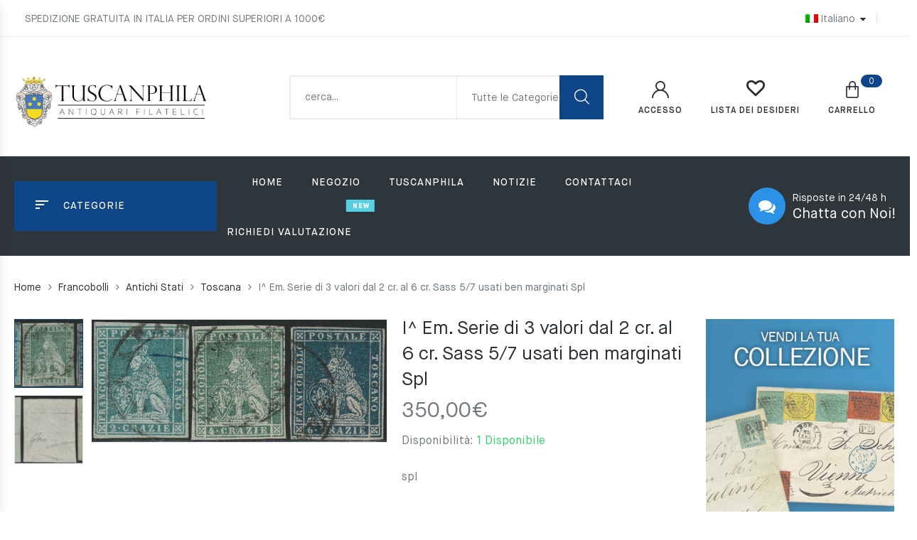

--- FILE ---
content_type: text/html; charset=UTF-8
request_url: https://www.tuscanphila.com/prodotto/i-em-serie-di-3-valori-dal-2-cr-al-6-cr-sass-5-7-usati-ben-marginati-spl/
body_size: 22826
content:
<!DOCTYPE html>
<html lang="it-IT" xmlns:og="https://opengraphprotocol.org/schema/" xmlns:fb="https://www.facebook.com/2008/fbml" class="no-js no-svg wrapper_menu-sticky sticky-info_single_wrap">
    <head>
        <meta charset="UTF-8">
        <meta name="viewport" content="width=device-width, initial-scale=1">
        <link rel="profile" href="https://gmpg.org/xfn/11">
						<script>document.documentElement.className = document.documentElement.className + ' yes-js js_active js'</script>
				<title>I^ Em. Serie di 3 valori dal 2 cr. al 6 cr. Sass 5/7 usati ben marginati Spl &#8211; Tuscanphila</title>
<meta name='robots' content='max-image-preview:large' />
<link rel="alternate" hreflang="it" href="https://www.tuscanphila.com/prodotto/i-em-serie-di-3-valori-dal-2-cr-al-6-cr-sass-5-7-usati-ben-marginati-spl/" />
<link rel="alternate" hreflang="x-default" href="https://www.tuscanphila.com/prodotto/i-em-serie-di-3-valori-dal-2-cr-al-6-cr-sass-5-7-usati-ben-marginati-spl/" />
<link rel='dns-prefetch' href='//static.addtoany.com' />
<link rel='dns-prefetch' href='//www.google.com' />
<link rel='dns-prefetch' href='//fonts.googleapis.com' />
<link rel='dns-prefetch' href='//s.w.org' />
<link rel="alternate" type="application/rss+xml" title="Tuscanphila &raquo; Feed" href="https://www.tuscanphila.com/feed/" />
<meta property="fb:app_id" content="Your Facebook App ID" /><meta property="og:title" content="I^ Em. Serie di 3 valori dal 2 cr. al 6 cr. Sass 5/7 usati ben marginati Spl"/><meta property="og:type" content="article"/><meta property="og:description" content="I^ Em. Serie di 3 valori dal 2 cr. al 6 cr. Sass 5/7 usati ben marginati Spl"/><meta property="og:url" content="https://www.tuscanphila.com/prodotto/i-em-serie-di-3-valori-dal-2-cr-al-6-cr-sass-5-7-usati-ben-marginati-spl/"/><meta property="og:site_name" content="Tuscanphila"/><meta property="og:image" content="https://www.tuscanphila.com/wp-content/uploads/2023/03/IMG_0007-Copia.jpg"/>
<script type="text/javascript">
window._wpemojiSettings = {"baseUrl":"https:\/\/s.w.org\/images\/core\/emoji\/14.0.0\/72x72\/","ext":".png","svgUrl":"https:\/\/s.w.org\/images\/core\/emoji\/14.0.0\/svg\/","svgExt":".svg","source":{"concatemoji":"https:\/\/www.tuscanphila.com\/wp-includes\/js\/wp-emoji-release.min.js?ver=6.0.11"}};
/*! This file is auto-generated */
!function(e,a,t){var n,r,o,i=a.createElement("canvas"),p=i.getContext&&i.getContext("2d");function s(e,t){var a=String.fromCharCode,e=(p.clearRect(0,0,i.width,i.height),p.fillText(a.apply(this,e),0,0),i.toDataURL());return p.clearRect(0,0,i.width,i.height),p.fillText(a.apply(this,t),0,0),e===i.toDataURL()}function c(e){var t=a.createElement("script");t.src=e,t.defer=t.type="text/javascript",a.getElementsByTagName("head")[0].appendChild(t)}for(o=Array("flag","emoji"),t.supports={everything:!0,everythingExceptFlag:!0},r=0;r<o.length;r++)t.supports[o[r]]=function(e){if(!p||!p.fillText)return!1;switch(p.textBaseline="top",p.font="600 32px Arial",e){case"flag":return s([127987,65039,8205,9895,65039],[127987,65039,8203,9895,65039])?!1:!s([55356,56826,55356,56819],[55356,56826,8203,55356,56819])&&!s([55356,57332,56128,56423,56128,56418,56128,56421,56128,56430,56128,56423,56128,56447],[55356,57332,8203,56128,56423,8203,56128,56418,8203,56128,56421,8203,56128,56430,8203,56128,56423,8203,56128,56447]);case"emoji":return!s([129777,127995,8205,129778,127999],[129777,127995,8203,129778,127999])}return!1}(o[r]),t.supports.everything=t.supports.everything&&t.supports[o[r]],"flag"!==o[r]&&(t.supports.everythingExceptFlag=t.supports.everythingExceptFlag&&t.supports[o[r]]);t.supports.everythingExceptFlag=t.supports.everythingExceptFlag&&!t.supports.flag,t.DOMReady=!1,t.readyCallback=function(){t.DOMReady=!0},t.supports.everything||(n=function(){t.readyCallback()},a.addEventListener?(a.addEventListener("DOMContentLoaded",n,!1),e.addEventListener("load",n,!1)):(e.attachEvent("onload",n),a.attachEvent("onreadystatechange",function(){"complete"===a.readyState&&t.readyCallback()})),(e=t.source||{}).concatemoji?c(e.concatemoji):e.wpemoji&&e.twemoji&&(c(e.twemoji),c(e.wpemoji)))}(window,document,window._wpemojiSettings);
</script>
<style type="text/css">
img.wp-smiley,
img.emoji {
	display: inline !important;
	border: none !important;
	box-shadow: none !important;
	height: 1em !important;
	width: 1em !important;
	margin: 0 0.07em !important;
	vertical-align: -0.1em !important;
	background: none !important;
	padding: 0 !important;
}
</style>
	<link rel='stylesheet' id='wp-block-library-css'  href='https://www.tuscanphila.com/wp-includes/css/dist/block-library/style.min.css?ver=6.0.11' type='text/css' media='all' />
<style id='wp-block-library-theme-inline-css' type='text/css'>
.wp-block-audio figcaption{color:#555;font-size:13px;text-align:center}.is-dark-theme .wp-block-audio figcaption{color:hsla(0,0%,100%,.65)}.wp-block-code{border:1px solid #ccc;border-radius:4px;font-family:Menlo,Consolas,monaco,monospace;padding:.8em 1em}.wp-block-embed figcaption{color:#555;font-size:13px;text-align:center}.is-dark-theme .wp-block-embed figcaption{color:hsla(0,0%,100%,.65)}.blocks-gallery-caption{color:#555;font-size:13px;text-align:center}.is-dark-theme .blocks-gallery-caption{color:hsla(0,0%,100%,.65)}.wp-block-image figcaption{color:#555;font-size:13px;text-align:center}.is-dark-theme .wp-block-image figcaption{color:hsla(0,0%,100%,.65)}.wp-block-pullquote{border-top:4px solid;border-bottom:4px solid;margin-bottom:1.75em;color:currentColor}.wp-block-pullquote__citation,.wp-block-pullquote cite,.wp-block-pullquote footer{color:currentColor;text-transform:uppercase;font-size:.8125em;font-style:normal}.wp-block-quote{border-left:.25em solid;margin:0 0 1.75em;padding-left:1em}.wp-block-quote cite,.wp-block-quote footer{color:currentColor;font-size:.8125em;position:relative;font-style:normal}.wp-block-quote.has-text-align-right{border-left:none;border-right:.25em solid;padding-left:0;padding-right:1em}.wp-block-quote.has-text-align-center{border:none;padding-left:0}.wp-block-quote.is-large,.wp-block-quote.is-style-large,.wp-block-quote.is-style-plain{border:none}.wp-block-search .wp-block-search__label{font-weight:700}:where(.wp-block-group.has-background){padding:1.25em 2.375em}.wp-block-separator.has-css-opacity{opacity:.4}.wp-block-separator{border:none;border-bottom:2px solid;margin-left:auto;margin-right:auto}.wp-block-separator.has-alpha-channel-opacity{opacity:1}.wp-block-separator:not(.is-style-wide):not(.is-style-dots){width:100px}.wp-block-separator.has-background:not(.is-style-dots){border-bottom:none;height:1px}.wp-block-separator.has-background:not(.is-style-wide):not(.is-style-dots){height:2px}.wp-block-table thead{border-bottom:3px solid}.wp-block-table tfoot{border-top:3px solid}.wp-block-table td,.wp-block-table th{padding:.5em;border:1px solid;word-break:normal}.wp-block-table figcaption{color:#555;font-size:13px;text-align:center}.is-dark-theme .wp-block-table figcaption{color:hsla(0,0%,100%,.65)}.wp-block-video figcaption{color:#555;font-size:13px;text-align:center}.is-dark-theme .wp-block-video figcaption{color:hsla(0,0%,100%,.65)}.wp-block-template-part.has-background{padding:1.25em 2.375em;margin-top:0;margin-bottom:0}
</style>
<link rel='stylesheet' id='wc-blocks-vendors-style-css'  href='https://www.tuscanphila.com/wp-content/plugins/woocommerce/packages/woocommerce-blocks/build/wc-blocks-vendors-style.css?ver=7.6.0' type='text/css' media='all' />
<link rel='stylesheet' id='wc-blocks-style-css'  href='https://www.tuscanphila.com/wp-content/plugins/woocommerce/packages/woocommerce-blocks/build/wc-blocks-style.css?ver=7.6.0' type='text/css' media='all' />
<link rel='stylesheet' id='jquery-selectBox-css'  href='https://www.tuscanphila.com/wp-content/plugins/yith-woocommerce-wishlist/assets/css/jquery.selectBox.css?ver=1.2.0' type='text/css' media='all' />
<link rel='stylesheet' id='yith-wcwl-font-awesome-css'  href='https://www.tuscanphila.com/wp-content/plugins/yith-woocommerce-wishlist/assets/css/font-awesome.css?ver=4.7.0' type='text/css' media='all' />
<link rel='stylesheet' id='woocommerce_prettyPhoto_css-css'  href='//www.tuscanphila.com/wp-content/plugins/woocommerce/assets/css/prettyPhoto.css?ver=3.1.6' type='text/css' media='all' />
<link rel='stylesheet' id='yith-wcwl-main-css'  href='https://www.tuscanphila.com/wp-content/plugins/yith-woocommerce-wishlist/assets/css/style.css?ver=3.9.0' type='text/css' media='all' />
<style id='global-styles-inline-css' type='text/css'>
body{--wp--preset--color--black: #000000;--wp--preset--color--cyan-bluish-gray: #abb8c3;--wp--preset--color--white: #ffffff;--wp--preset--color--pale-pink: #f78da7;--wp--preset--color--vivid-red: #cf2e2e;--wp--preset--color--luminous-vivid-orange: #ff6900;--wp--preset--color--luminous-vivid-amber: #fcb900;--wp--preset--color--light-green-cyan: #7bdcb5;--wp--preset--color--vivid-green-cyan: #00d084;--wp--preset--color--pale-cyan-blue: #8ed1fc;--wp--preset--color--vivid-cyan-blue: #0693e3;--wp--preset--color--vivid-purple: #9b51e0;--wp--preset--gradient--vivid-cyan-blue-to-vivid-purple: linear-gradient(135deg,rgba(6,147,227,1) 0%,rgb(155,81,224) 100%);--wp--preset--gradient--light-green-cyan-to-vivid-green-cyan: linear-gradient(135deg,rgb(122,220,180) 0%,rgb(0,208,130) 100%);--wp--preset--gradient--luminous-vivid-amber-to-luminous-vivid-orange: linear-gradient(135deg,rgba(252,185,0,1) 0%,rgba(255,105,0,1) 100%);--wp--preset--gradient--luminous-vivid-orange-to-vivid-red: linear-gradient(135deg,rgba(255,105,0,1) 0%,rgb(207,46,46) 100%);--wp--preset--gradient--very-light-gray-to-cyan-bluish-gray: linear-gradient(135deg,rgb(238,238,238) 0%,rgb(169,184,195) 100%);--wp--preset--gradient--cool-to-warm-spectrum: linear-gradient(135deg,rgb(74,234,220) 0%,rgb(151,120,209) 20%,rgb(207,42,186) 40%,rgb(238,44,130) 60%,rgb(251,105,98) 80%,rgb(254,248,76) 100%);--wp--preset--gradient--blush-light-purple: linear-gradient(135deg,rgb(255,206,236) 0%,rgb(152,150,240) 100%);--wp--preset--gradient--blush-bordeaux: linear-gradient(135deg,rgb(254,205,165) 0%,rgb(254,45,45) 50%,rgb(107,0,62) 100%);--wp--preset--gradient--luminous-dusk: linear-gradient(135deg,rgb(255,203,112) 0%,rgb(199,81,192) 50%,rgb(65,88,208) 100%);--wp--preset--gradient--pale-ocean: linear-gradient(135deg,rgb(255,245,203) 0%,rgb(182,227,212) 50%,rgb(51,167,181) 100%);--wp--preset--gradient--electric-grass: linear-gradient(135deg,rgb(202,248,128) 0%,rgb(113,206,126) 100%);--wp--preset--gradient--midnight: linear-gradient(135deg,rgb(2,3,129) 0%,rgb(40,116,252) 100%);--wp--preset--duotone--dark-grayscale: url('#wp-duotone-dark-grayscale');--wp--preset--duotone--grayscale: url('#wp-duotone-grayscale');--wp--preset--duotone--purple-yellow: url('#wp-duotone-purple-yellow');--wp--preset--duotone--blue-red: url('#wp-duotone-blue-red');--wp--preset--duotone--midnight: url('#wp-duotone-midnight');--wp--preset--duotone--magenta-yellow: url('#wp-duotone-magenta-yellow');--wp--preset--duotone--purple-green: url('#wp-duotone-purple-green');--wp--preset--duotone--blue-orange: url('#wp-duotone-blue-orange');--wp--preset--font-size--small: 13px;--wp--preset--font-size--medium: 20px;--wp--preset--font-size--large: 36px;--wp--preset--font-size--x-large: 42px;--wp--preset--font-size--normal: 14px;--wp--preset--font-size--huge: 48px;}.has-black-color{color: var(--wp--preset--color--black) !important;}.has-cyan-bluish-gray-color{color: var(--wp--preset--color--cyan-bluish-gray) !important;}.has-white-color{color: var(--wp--preset--color--white) !important;}.has-pale-pink-color{color: var(--wp--preset--color--pale-pink) !important;}.has-vivid-red-color{color: var(--wp--preset--color--vivid-red) !important;}.has-luminous-vivid-orange-color{color: var(--wp--preset--color--luminous-vivid-orange) !important;}.has-luminous-vivid-amber-color{color: var(--wp--preset--color--luminous-vivid-amber) !important;}.has-light-green-cyan-color{color: var(--wp--preset--color--light-green-cyan) !important;}.has-vivid-green-cyan-color{color: var(--wp--preset--color--vivid-green-cyan) !important;}.has-pale-cyan-blue-color{color: var(--wp--preset--color--pale-cyan-blue) !important;}.has-vivid-cyan-blue-color{color: var(--wp--preset--color--vivid-cyan-blue) !important;}.has-vivid-purple-color{color: var(--wp--preset--color--vivid-purple) !important;}.has-black-background-color{background-color: var(--wp--preset--color--black) !important;}.has-cyan-bluish-gray-background-color{background-color: var(--wp--preset--color--cyan-bluish-gray) !important;}.has-white-background-color{background-color: var(--wp--preset--color--white) !important;}.has-pale-pink-background-color{background-color: var(--wp--preset--color--pale-pink) !important;}.has-vivid-red-background-color{background-color: var(--wp--preset--color--vivid-red) !important;}.has-luminous-vivid-orange-background-color{background-color: var(--wp--preset--color--luminous-vivid-orange) !important;}.has-luminous-vivid-amber-background-color{background-color: var(--wp--preset--color--luminous-vivid-amber) !important;}.has-light-green-cyan-background-color{background-color: var(--wp--preset--color--light-green-cyan) !important;}.has-vivid-green-cyan-background-color{background-color: var(--wp--preset--color--vivid-green-cyan) !important;}.has-pale-cyan-blue-background-color{background-color: var(--wp--preset--color--pale-cyan-blue) !important;}.has-vivid-cyan-blue-background-color{background-color: var(--wp--preset--color--vivid-cyan-blue) !important;}.has-vivid-purple-background-color{background-color: var(--wp--preset--color--vivid-purple) !important;}.has-black-border-color{border-color: var(--wp--preset--color--black) !important;}.has-cyan-bluish-gray-border-color{border-color: var(--wp--preset--color--cyan-bluish-gray) !important;}.has-white-border-color{border-color: var(--wp--preset--color--white) !important;}.has-pale-pink-border-color{border-color: var(--wp--preset--color--pale-pink) !important;}.has-vivid-red-border-color{border-color: var(--wp--preset--color--vivid-red) !important;}.has-luminous-vivid-orange-border-color{border-color: var(--wp--preset--color--luminous-vivid-orange) !important;}.has-luminous-vivid-amber-border-color{border-color: var(--wp--preset--color--luminous-vivid-amber) !important;}.has-light-green-cyan-border-color{border-color: var(--wp--preset--color--light-green-cyan) !important;}.has-vivid-green-cyan-border-color{border-color: var(--wp--preset--color--vivid-green-cyan) !important;}.has-pale-cyan-blue-border-color{border-color: var(--wp--preset--color--pale-cyan-blue) !important;}.has-vivid-cyan-blue-border-color{border-color: var(--wp--preset--color--vivid-cyan-blue) !important;}.has-vivid-purple-border-color{border-color: var(--wp--preset--color--vivid-purple) !important;}.has-vivid-cyan-blue-to-vivid-purple-gradient-background{background: var(--wp--preset--gradient--vivid-cyan-blue-to-vivid-purple) !important;}.has-light-green-cyan-to-vivid-green-cyan-gradient-background{background: var(--wp--preset--gradient--light-green-cyan-to-vivid-green-cyan) !important;}.has-luminous-vivid-amber-to-luminous-vivid-orange-gradient-background{background: var(--wp--preset--gradient--luminous-vivid-amber-to-luminous-vivid-orange) !important;}.has-luminous-vivid-orange-to-vivid-red-gradient-background{background: var(--wp--preset--gradient--luminous-vivid-orange-to-vivid-red) !important;}.has-very-light-gray-to-cyan-bluish-gray-gradient-background{background: var(--wp--preset--gradient--very-light-gray-to-cyan-bluish-gray) !important;}.has-cool-to-warm-spectrum-gradient-background{background: var(--wp--preset--gradient--cool-to-warm-spectrum) !important;}.has-blush-light-purple-gradient-background{background: var(--wp--preset--gradient--blush-light-purple) !important;}.has-blush-bordeaux-gradient-background{background: var(--wp--preset--gradient--blush-bordeaux) !important;}.has-luminous-dusk-gradient-background{background: var(--wp--preset--gradient--luminous-dusk) !important;}.has-pale-ocean-gradient-background{background: var(--wp--preset--gradient--pale-ocean) !important;}.has-electric-grass-gradient-background{background: var(--wp--preset--gradient--electric-grass) !important;}.has-midnight-gradient-background{background: var(--wp--preset--gradient--midnight) !important;}.has-small-font-size{font-size: var(--wp--preset--font-size--small) !important;}.has-medium-font-size{font-size: var(--wp--preset--font-size--medium) !important;}.has-large-font-size{font-size: var(--wp--preset--font-size--large) !important;}.has-x-large-font-size{font-size: var(--wp--preset--font-size--x-large) !important;}
</style>
<link rel='stylesheet' id='contact-form-7-css'  href='https://www.tuscanphila.com/wp-content/plugins/contact-form-7/includes/css/styles.css?ver=5.5.6.1' type='text/css' media='all' />
<link rel='stylesheet' id='bootstrap-css'  href='https://www.tuscanphila.com/wp-content/plugins/fami-buy-together/assets/vendors/bootstrap/bootstrap.min.css?ver=6.0.11' type='text/css' media='all' />
<link rel='stylesheet' id='famibt-frontend-css'  href='https://www.tuscanphila.com/wp-content/plugins/fami-buy-together/assets/css/frontend.css?ver=6.0.11' type='text/css' media='all' />
<link rel='stylesheet' id='famisp-frontend-css'  href='https://www.tuscanphila.com/wp-content/plugins/fami-sales-popup/assets/css/frontend.css?ver=6.0.11' type='text/css' media='all' />
<link rel='stylesheet' id='rs-plugin-settings-css'  href='https://www.tuscanphila.com/wp-content/plugins/revslider/public/assets/css/settings.css?ver=5.4.8.3' type='text/css' media='all' />
<style id='rs-plugin-settings-inline-css' type='text/css'>
#rs-demo-id {}
</style>
<link rel='stylesheet' id='photoswipe-css'  href='https://www.tuscanphila.com/wp-content/plugins/woocommerce/assets/css/photoswipe/photoswipe.min.css?ver=6.6.0' type='text/css' media='all' />
<link rel='stylesheet' id='photoswipe-default-skin-css'  href='https://www.tuscanphila.com/wp-content/plugins/woocommerce/assets/css/photoswipe/default-skin/default-skin.min.css?ver=6.6.0' type='text/css' media='all' />
<style id='woocommerce-inline-inline-css' type='text/css'>
.woocommerce form .form-row .required { visibility: visible; }
</style>
<link rel='stylesheet' id='wpos-slick-style-css'  href='https://www.tuscanphila.com/wp-content/plugins/woo-product-slider-and-carousel-with-category/assets/css/slick.css?ver=2.6.8' type='text/css' media='all' />
<link rel='stylesheet' id='wcpscwc_public_style-css'  href='https://www.tuscanphila.com/wp-content/plugins/woo-product-slider-and-carousel-with-category/assets/css/wcpscwc-public.css?ver=2.6.8' type='text/css' media='all' />
<link rel='stylesheet' id='woo-attributes-swatches-css'  href='https://www.tuscanphila.com/wp-content/plugins/sumi-toolkit/includes/frontend/includes/woo-attributes-swatches/woo-attribute.css?ver=1.0' type='text/css' media='all' />
<link rel='stylesheet' id='jquery-colorbox-css'  href='https://www.tuscanphila.com/wp-content/plugins/yith-woocommerce-compare/assets/css/colorbox.css?ver=1.4.21' type='text/css' media='all' />
<link rel='stylesheet' id='yith-quick-view-css'  href='https://www.tuscanphila.com/wp-content/plugins/yith-woocommerce-quick-view/assets/css/yith-quick-view.css?ver=1.16.0' type='text/css' media='all' />
<style id='yith-quick-view-inline-css' type='text/css'>

				#yith-quick-view-modal .yith-wcqv-main{background:#ffffff;}
				#yith-quick-view-close{color:#cdcdcd;}
				#yith-quick-view-close:hover{color:#ff0000;}
</style>
<link rel='stylesheet' id='parent-style-css'  href='https://www.tuscanphila.com/wp-content/themes/sumi-child/style.css?ver=6.0.11' type='text/css' media='all' />
<link rel='stylesheet' id='sumi-fonts-css'  href='https://fonts.googleapis.com/css?family=Rubik%3A300%2C300i%2C400%2C400i%2C500%2C500i%2C700%2C700i%2C900%2C900i%7CLato%3A300%2C300i%2C400%2C400i%2C700%2C700i%2C900%2C900i%7CRoboto%3A300%2C300i%2C400%2C400i%2C500%2C500i%2C700%2C700i' type='text/css' media='all' />
<link rel='stylesheet' id='flaticon-css'  href='https://www.tuscanphila.com/wp-content/themes/sumi/assets/fonts/flaticon/flaticon.css?ver=1.0' type='text/css' media='all' />
<link rel='stylesheet' id='pe-icon-7-stroke-css'  href='https://www.tuscanphila.com/wp-content/themes/sumi/assets/css/pe-icon-7-stroke.css?ver=1.0' type='text/css' media='all' />
<link rel='stylesheet' id='font-awesome-css'  href='https://www.tuscanphila.com/wp-content/themes/sumi/assets/css/font-awesome.min.css?ver=1.0' type='text/css' media='all' />
<style id='font-awesome-inline-css' type='text/css'>
[data-font="FontAwesome"]:before {font-family: 'FontAwesome' !important;content: attr(data-icon) !important;speak: none !important;font-weight: normal !important;font-variant: normal !important;text-transform: none !important;line-height: 1 !important;font-style: normal !important;-webkit-font-smoothing: antialiased !important;-moz-osx-font-smoothing: grayscale !important;}
</style>
<link rel='stylesheet' id='growl-css'  href='https://www.tuscanphila.com/wp-content/themes/sumi/assets/css/jquery.growl.min.css?ver=1.0' type='text/css' media='all' />
<link rel='stylesheet' id='magnific-popup-css'  href='https://www.tuscanphila.com/wp-content/themes/sumi/assets/css/magnific-popup.css?ver=1.0' type='text/css' media='all' />
<link rel='stylesheet' id='slick-css'  href='https://www.tuscanphila.com/wp-content/themes/sumi/assets/css/slick.min.css?ver=1.0' type='text/css' media='all' />
<link rel='stylesheet' id='scrollbar-css'  href='https://www.tuscanphila.com/wp-content/themes/sumi/assets/css/jquery.scrollbar.css?ver=1.0' type='text/css' media='all' />
<link rel='stylesheet' id='chosen-css'  href='https://www.tuscanphila.com/wp-content/themes/sumi/assets/css/chosen.min.css?ver=1.0' type='text/css' media='all' />
<link rel='stylesheet' id='sumi-style-css'  href='https://www.tuscanphila.com/wp-content/themes/sumi/assets/css/style.css?ver=1.0' type='text/css' media='all' />
<style id='sumi-style-inline-css' type='text/css'>
 a:hover, .product-grid .block-title a:hover, .woocommerce-product-gallery .flex-control-nav.flex-control-thumbs .slick-arrow:hover, .product-type-grouped .entry-summary .cart .group_table .amount, .product-360-button a, .product-video-button a, .woocommerce-error .button, .woocommerce-info .button, .woocommerce-message .button, .wishlist_table .yith-wcwl-share li a:hover:after, .sumi-heading.style6 .view-all:hover, .sumi-products.style-4 .owl-slick .slick-arrow:hover, .tab-link > .slick-arrow:hover, .owl-slick .slick-arrow:hover, .sumi-countdown-sc .text-date, .yith-wcwl-add-to-wishlist:hover a::before, .entry-summary .compare.button:hover:after, .product-item.style-4 .group-button .button.loading::before { color: #0e4588; } .custom-heading-menu:hover, .entry-summary .yith-wcwl-add-to-wishlist:hover a::before { color: #0e4588!important; } .post-title::after, .post-item .post-thumb .post-date, .page-title.blog-title::before, .widget_price_filter .button, .widget_price_filter .ui-slider-range, .owl-slick .slick-dots li button, .woocommerce-error .button:hover, .woocommerce-info .button:hover, .woocommerce-message .button:hover, .sumi-socials .content-socials .socials-list li a:hover, .sumi-iconbox.style2, .entry-summary .cart, .entry-summary .woocommerce-variation-add-to-cart, .onsale, .newsletter-form-wrap .submit-newsletter:hover, .woocommerce table.wishlist_table td.product-add-to-cart a, .wishlist_table tr td a.yith-wcqv-button, .woocommerce-mini-cart__buttons .button.checkout, .page-title:after, .sumi-heading.style1 .sumi-title:after, .sumi-heading.style1 .view-all:hover, .sumi-tabs.style3 .tab-link li.active, .sumi-tabs.style5 .tab-link li.active, .sumi-tabs.style3 .tab-link li:hover, .sumi-tabs.style5 .tab-link li:hover, .sumi-banner.style1 .banner-link, .block-search .form-search .btn-submit, .block-minicart .link-dropdown .count, .block-nav-category .block-title, .sumi-countdown-sc .text-date:before, .block-nav-category .sumi-custommenu .widgettitle::before, .widget-sumi-mailchimp .newsletter-form-wrap .submit-newsletter, .backtotop, .product-item.style-4 .add-to-cart a:hover, .sumi-heading.style2 .sumi-title:after, .sumi-heading.style5 .sumi-title:after, .sumi-accordion .title:after, .error-404 .search-form .search-submit, .error-404 .button:hover, .error-404 .vc_btn3-container .vc_btn3:hover, .box-header-nav .main-menu > .menu-item>a:after, .box-header-nav .main-menu > .current_page_parent>a:after, .box-header-nav .sumi-custommenu .widgettitle:before, .sumi-heading.style7 .sumi-title:before, .wc-tabs li:after, form.woocommerce-form-login .button, .track_order .form-row .button, .close-block-search, .sticky_info_single_product button.sumi-single-add-to-cart-btn.btn.button { background-color: #0e4588; } @media (max-width: 767px){ .header.style1 .header-nav, .header.style2 .header-nav, .header.style3 .header-nav { background-color: #0e4588; } } .sumi-tabs.style1 .tab-link li.active::before , .woocommerce-product-gallery .flex-control-nav.flex-control-thumbs li img.flex-active, .wc-tabs li:hover, .wc-tabs li.active, .woocommerce-error .button, .woocommerce-info .button, .woocommerce-message .button, .woocommerce-product-gallery .flex-control-nav.flex-control-thumbs .slick-arrow:hover, .product-360-button a:hover, .product-video-button a:hover, .wishlist_table .yith-wcwl-share li a:hover, .sumi-tabs.style3 .tab-link li.active, .sumi-tabs.style5 .tab-link li.active, .sumi-tabs.style3 .tab-link li:hover, .sumi-tabs.style5 .tab-link li:hover, .tab-link > .slick-arrow:hover, .owl-slick .slick-arrow:hover, .canvas-close:hover, .sumi-banner.style1 .banner-link, .entry-summary .yith-wcwl-add-to-wishlist:hover, .entry-summary .compare.button:hover, .onsale::after, .main-contain-summary .onsale:after { border-color: #0e4588; } .total-price-html { color: #0e4588; } div.famibt-wrap .famibt-item .famibt-price { color: #0e4588; } .famibt-wrap ins { color: #0e4588; } .famibt-messages-wrap a.button.wc-forward:hover { background: #0e4588; } .vc_custom_1533828441343{margin-bottom: -36px !important;padding-top: 42px !important;padding-bottom: 42px !important;background-color: #f4f7f9 !important;}@media (min-width:992px) and (max-width:1199px){.vc_custom_1533828441350{padding-bottom: 20px !important;}}@media (min-width:768px) and (max-width:991px){.vc_custom_1533828441353{padding-bottom: 20px !important;}}@media (max-width:767px){.vc_custom_1533828441356{padding-top: 34px !important;padding-bottom: 40px !important;}}.vc_custom_1533400420716{margin-bottom: 46px !important;padding-top: 36px !important;}@media (min-width:992px) and (max-width:1199px){.vc_custom_1533400420718{margin-bottom: 30px !important;}}@media (min-width:768px) and (max-width:991px){.vc_custom_1533400420719{margin-bottom: 30px !important;}}@media (max-width:767px){.vc_custom_1533400420721{margin-bottom: 10px !important;}}.vc_custom_1530109576681{margin-bottom: 21px !important;}.vc_custom_1533400201999 > .vc_column-inner{margin-top: 70px !important;}@media (max-width:767px){.vc_custom_1533400202011 > .vc_column-inner{margin-top: 40px !important;}}.vc_custom_1533400234164 > .vc_column-inner{margin-top: 70px !important;}@media (max-width:767px){.vc_custom_1533400234175 > .vc_column-inner{margin-top: 20px !important;}}.vc_custom_1533400243597 > .vc_column-inner{margin-top: 70px !important;}@media (min-width:992px) and (max-width:1199px){.vc_custom_1533400243599 > .vc_column-inner{margin-top: 40px !important;}}@media (min-width:768px) and (max-width:991px){.vc_custom_1533400243602 > .vc_column-inner{margin-top: 40px !important;}}@media (max-width:767px){.vc_custom_1533400243602 > .vc_column-inner{margin-top: 20px !important;}}.vc_custom_1533400253430 > .vc_column-inner{margin-top: -37px !important;}@media (min-width:992px) and (max-width:1199px){.vc_custom_1533400253434 > .vc_column-inner{margin-top: 40px !important;}}@media (min-width:768px) and (max-width:991px){.vc_custom_1533400253437 > .vc_column-inner{margin-top: 40px !important;}}@media (max-width:767px){.vc_custom_1533400253439 > .vc_column-inner{margin-top: 20px !important;}}.vc_custom_1577984105937{margin-bottom: 40px !important;}@media (max-width:767px){.vc_custom_1577984105940{margin-bottom: 20px !important;}}@media (min-width:992px) and (max-width:1199px){.vc_custom_1533400474177 > .vc_column-inner{margin-bottom: 40px !important;}}@media (min-width:768px) and (max-width:991px){.vc_custom_1533400474179 > .vc_column-inner{margin-bottom: 40px !important;}}@media (max-width:767px){.vc_custom_1533400474181 > .vc_column-inner{margin-bottom: 20px !important;}}.sumi_custom_62b496b50cced{width: 25%!important}@media (min-width:1200px) and (max-width:1499px){.sumi_custom_62b496b50cced{width: 25%!important}}
</style>
<link rel='stylesheet' id='sumi-main-style-css'  href='https://www.tuscanphila.com/wp-content/themes/sumi-child/style.css?ver=6.0.11' type='text/css' media='all' />
<link rel='stylesheet' id='sumi-megamenu-css'  href='https://www.tuscanphila.com/wp-content/themes/sumi/framework/includes/megamenu/css/frontend.css?ver=6.0.11' type='text/css' media='all' />
<link rel='stylesheet' id='sumi-toolkit-css'  href='https://www.tuscanphila.com/wp-content/plugins/sumi-toolkit//includes/mapper/assets/css/frontend.min.css?ver=6.0.11' type='text/css' media='all' />
<link rel='stylesheet' id='addtoany-css'  href='https://www.tuscanphila.com/wp-content/plugins/add-to-any/addtoany.min.css?ver=1.16' type='text/css' media='all' />
<style id='addtoany-inline-css' type='text/css'>
.addtoany_list {
    display: inline-block;
    margin-top: 15px;
}
</style>
<script type='text/javascript' src='https://www.tuscanphila.com/wp-includes/js/jquery/jquery.min.js?ver=3.6.0' id='jquery-core-js'></script>
<script type='text/javascript' src='https://www.tuscanphila.com/wp-includes/js/jquery/jquery-migrate.min.js?ver=3.3.2' id='jquery-migrate-js'></script>
<script type='text/javascript' id='sumi-live-search-js-extra'>
/* <![CDATA[ */
var sumi_ajax_live_search = {"ajaxurl":"https:\/\/www.tuscanphila.com\/wp-admin\/admin-ajax.php","security":"675bb32dc9","view_all_text":"View All","product_matches_text":"Product Matches","results_text":"Results","sumi_live_search_min_characters":"1"};
/* ]]> */
</script>
<script type='text/javascript' src='https://www.tuscanphila.com/wp-content/plugins/sumi-toolkit/includes/admin/live-search/live-search.js?ver=1.0' id='sumi-live-search-js'></script>
<script type='text/javascript' id='addtoany-core-js-before'>
window.a2a_config=window.a2a_config||{};a2a_config.callbacks=[];a2a_config.overlays=[];a2a_config.templates={};a2a_localize = {
	Share: "Share",
	Save: "Salva",
	Subscribe: "Abbonati",
	Email: "Email",
	Bookmark: "Segnalibro",
	ShowAll: "espandi",
	ShowLess: "comprimi",
	FindServices: "Trova servizi",
	FindAnyServiceToAddTo: "Trova subito un servizio da aggiungere",
	PoweredBy: "Powered by",
	ShareViaEmail: "Condividi via email",
	SubscribeViaEmail: "Iscriviti via email",
	BookmarkInYourBrowser: "Aggiungi ai segnalibri",
	BookmarkInstructions: "Premi Ctrl+D o \u2318+D per mettere questa pagina nei preferiti",
	AddToYourFavorites: "Aggiungi ai favoriti",
	SendFromWebOrProgram: "Invia da qualsiasi indirizzo email o programma di posta elettronica",
	EmailProgram: "Programma di posta elettronica",
	More: "Di più&#8230;",
	ThanksForSharing: "Thanks for sharing!",
	ThanksForFollowing: "Thanks for following!"
};
</script>
<script type='text/javascript' async src='https://static.addtoany.com/menu/page.js' id='addtoany-core-js'></script>
<script type='text/javascript' async src='https://www.tuscanphila.com/wp-content/plugins/add-to-any/addtoany.min.js?ver=1.1' id='addtoany-jquery-js'></script>
<script type='text/javascript' src='https://www.tuscanphila.com/wp-content/plugins/fami-buy-together/assets/vendors/jquery-lazy/jquery.lazy.min.js' id='lazy-js'></script>
<script type='text/javascript' id='famibt-frontend-js-extra'>
/* <![CDATA[ */
var famibt = {"ajaxurl":"https:\/\/www.tuscanphila.com\/wp-admin\/admin-ajax.php","security":"8cd38d7f42","text":{"for_num_of_items":"For {{number}} item(s)","add_to_cart_text":"Add All To Cart","adding_to_cart_text":"Adding To Cart...","view_cart":"View cart","no_product_selected_text":"You must select at least one product","add_to_cart_success":"{{number}} product(s) was successfully added to your cart.","add_to_cart_fail_single":"One product is out of stock.","add_to_cart_fail_plural":"{{number}} products were out of stocks."},"price_format":"%2$s%1$s","price_decimals":"2","price_thousand_separator":".","price_decimal_separator":",","currency_symbol":"\u20ac","wc_tax_enabled":"","cart_url":"https:\/\/www.tuscanphila.com\/carrello\/","ex_tax_or_vat":""};
/* ]]> */
</script>
<script type='text/javascript' src='https://www.tuscanphila.com/wp-content/plugins/fami-buy-together/assets/js/frontend.js' id='famibt-frontend-js'></script>
<script type='text/javascript' id='famisp-frontend-js-extra'>
/* <![CDATA[ */
var famisp = {"ajaxurl":"https:\/\/www.tuscanphila.com\/wp-admin\/admin-ajax.php","security":"2c001b4b9e","sales_popup_data":{"famisp_enable_sales_popup":"yes","famisp_disable_sales_popup_mobile":"yes","famisp_popup_text":"Someone in {address} purchased a {product_name} <small>About {purchased_time} {time_unit} ago<\/small>","famisp_min_time":15000,"famisp_max_time":25000,"famisp_products":[],"famisp_products_ids":"","famisp_enable_ran_buy_time_in_sec":"yes","famisp_min_random_buy_time_in_sec":0,"famisp_max_random_buy_time_in_sec":59,"famisp_enable_ran_buy_time_in_min":"yes","famisp_min_random_buy_time_in_min":1,"famisp_max_random_buy_time_in_min":59,"famisp_enable_ran_buy_time_in_hour":"yes","famisp_min_random_buy_time_in_hour":1,"famisp_max_random_buy_time_in_hour":47,"famisp_enable_ran_buy_time_in_day":"yes","famisp_min_random_buy_time_in_day":2,"famisp_max_random_buy_time_in_day":10,"all_addresses":[]},"text":{"second":"second","seconds":"seconds","minute":"minute","minutes":"minutes","hour":"hour","hours":"hours","day":"day","days":"days"},"price_format":"%2$s%1$s","price_decimals":"2","price_thousand_separator":".","price_decimal_separator":",","currency_symbol":"\u20ac","wc_tax_enabled":"","cart_url":"https:\/\/www.tuscanphila.com\/carrello\/"};
/* ]]> */
</script>
<script type='text/javascript' src='https://www.tuscanphila.com/wp-content/plugins/fami-sales-popup/assets/js/frontend.js' id='famisp-frontend-js'></script>
<script type='text/javascript' src='https://www.tuscanphila.com/wp-content/plugins/revslider/public/assets/js/jquery.themepunch.tools.min.js?ver=5.4.8.3' id='tp-tools-js'></script>
<script type='text/javascript' src='https://www.tuscanphila.com/wp-content/plugins/revslider/public/assets/js/jquery.themepunch.revolution.min.js?ver=5.4.8.3' id='revmin-js'></script>
<script type='text/javascript' src='https://www.tuscanphila.com/wp-content/plugins/woocommerce/assets/js/jquery-blockui/jquery.blockUI.min.js?ver=2.7.0-wc.6.6.0' id='jquery-blockui-js'></script>
<script type='text/javascript' id='wc-add-to-cart-js-extra'>
/* <![CDATA[ */
var wc_add_to_cart_params = {"ajax_url":"\/wp-admin\/admin-ajax.php","wc_ajax_url":"\/?wc-ajax=%%endpoint%%","i18n_view_cart":"Visualizza carrello","cart_url":"https:\/\/www.tuscanphila.com\/carrello\/","is_cart":"","cart_redirect_after_add":"no"};
/* ]]> */
</script>
<script type='text/javascript' src='https://www.tuscanphila.com/wp-content/plugins/woocommerce/assets/js/frontend/add-to-cart.min.js?ver=6.6.0' id='wc-add-to-cart-js'></script>
<script type='text/javascript' src='https://www.tuscanphila.com/wp-content/plugins/js_composer/assets/js/vendors/woocommerce-add-to-cart.js?ver=6.9.0' id='vc_woocommerce-add-to-cart-js-js'></script>
<link rel="https://api.w.org/" href="https://www.tuscanphila.com/wp-json/" /><link rel="alternate" type="application/json" href="https://www.tuscanphila.com/wp-json/wp/v2/product/52572" /><link rel="EditURI" type="application/rsd+xml" title="RSD" href="https://www.tuscanphila.com/xmlrpc.php?rsd" />
<link rel="wlwmanifest" type="application/wlwmanifest+xml" href="https://www.tuscanphila.com/wp-includes/wlwmanifest.xml" /> 
<link rel="canonical" href="https://www.tuscanphila.com/prodotto/i-em-serie-di-3-valori-dal-2-cr-al-6-cr-sass-5-7-usati-ben-marginati-spl/" />
<link rel='shortlink' href='https://www.tuscanphila.com/?p=52572' />
<link rel="alternate" type="application/json+oembed" href="https://www.tuscanphila.com/wp-json/oembed/1.0/embed?url=https%3A%2F%2Fwww.tuscanphila.com%2Fprodotto%2Fi-em-serie-di-3-valori-dal-2-cr-al-6-cr-sass-5-7-usati-ben-marginati-spl%2F" />
<link rel="alternate" type="text/xml+oembed" href="https://www.tuscanphila.com/wp-json/oembed/1.0/embed?url=https%3A%2F%2Fwww.tuscanphila.com%2Fprodotto%2Fi-em-serie-di-3-valori-dal-2-cr-al-6-cr-sass-5-7-usati-ben-marginati-spl%2F&#038;format=xml" />
<meta name="generator" content="WPML ver:4.5.8 stt:1,27;" />
	<noscript><style>.woocommerce-product-gallery{ opacity: 1 !important; }</style></noscript>
	<meta name="generator" content="Powered by WPBakery Page Builder - drag and drop page builder for WordPress."/>
<meta name="generator" content="Powered by Slider Revolution 5.4.8.3 - responsive, Mobile-Friendly Slider Plugin for WordPress with comfortable drag and drop interface." />
<link rel="icon" href="https://www.tuscanphila.com/wp-content/uploads/2022/07/Tuscanphila-Favicon-100x100.jpg" sizes="32x32" />
<link rel="icon" href="https://www.tuscanphila.com/wp-content/uploads/2022/07/Tuscanphila-Favicon.jpg" sizes="192x192" />
<link rel="apple-touch-icon" href="https://www.tuscanphila.com/wp-content/uploads/2022/07/Tuscanphila-Favicon.jpg" />
<meta name="msapplication-TileImage" content="https://www.tuscanphila.com/wp-content/uploads/2022/07/Tuscanphila-Favicon.jpg" />
<script type="text/javascript">function setREVStartSize(e){									
						try{ e.c=jQuery(e.c);var i=jQuery(window).width(),t=9999,r=0,n=0,l=0,f=0,s=0,h=0;
							if(e.responsiveLevels&&(jQuery.each(e.responsiveLevels,function(e,f){f>i&&(t=r=f,l=e),i>f&&f>r&&(r=f,n=e)}),t>r&&(l=n)),f=e.gridheight[l]||e.gridheight[0]||e.gridheight,s=e.gridwidth[l]||e.gridwidth[0]||e.gridwidth,h=i/s,h=h>1?1:h,f=Math.round(h*f),"fullscreen"==e.sliderLayout){var u=(e.c.width(),jQuery(window).height());if(void 0!=e.fullScreenOffsetContainer){var c=e.fullScreenOffsetContainer.split(",");if (c) jQuery.each(c,function(e,i){u=jQuery(i).length>0?u-jQuery(i).outerHeight(!0):u}),e.fullScreenOffset.split("%").length>1&&void 0!=e.fullScreenOffset&&e.fullScreenOffset.length>0?u-=jQuery(window).height()*parseInt(e.fullScreenOffset,0)/100:void 0!=e.fullScreenOffset&&e.fullScreenOffset.length>0&&(u-=parseInt(e.fullScreenOffset,0))}f=u}else void 0!=e.minHeight&&f<e.minHeight&&(f=e.minHeight);e.c.closest(".rev_slider_wrapper").css({height:f})					
						}catch(d){console.log("Failure at Presize of Slider:"+d)}						
					};</script>
		<style type="text/css" id="wp-custom-css">
			.ftcall.sumi-iconbox.style2 .text-2{
	font-size: 2em !important;
}
li.cat-item.cat-item-422 {
    display: none;
}
li.cat-item.cat-item-421 {
    display: none;
}
li.cat-item.cat-item-420 {
    display: none;
}
li.cat-item.cat-item-466 {
    display: none;
}
.grecaptcha-badge {
    display: none !important;
}		</style>
		<noscript><style> .wpb_animate_when_almost_visible { opacity: 1; }</style></noscript>    </head>
<body class="product-template-default single single-product postid-52572 wp-embed-responsive theme-sumi woocommerce woocommerce-page woocommerce-no-js Sumi Child-11.0.0 enable-vertical-menu wpb-js-composer js-comp-ver-6.9.0 vc_responsive" >
<a href="javascript:void(0)" class="overlay-body"></a>
            <div class="header-sticky">
                <div class="container">
                    <div class="header-nav ">
                        <div class="header-nav-inner header-position">
							            <!-- block category -->
            <div data-items="9"
                 class="vertical-wrapper block-nav-category has-vertical-menu">
                <div class="block-title">
                    <span class="before">
                        <span></span>
                        <span></span>
                        <span></span>
                    </span>
                    <span class="text-title">CATEGORIE</span>
                </div>
                <div class="block-content verticalmenu-content">
					<ul id="menu-vertical-menu" class="sumi-nav vertical-menu"><li id="menu-item-3154" class="menu-item menu-item-type-custom menu-item-object-custom menu-item-has-children menu-item-3154 parent"><a class="sumi-menu-item-title" title="Francobolli" href="/categoria-prodotto/francobolli/">Francobolli</a><span class="toggle-submenu"></span>
<ul role="menu" class="submenu">
	<li id="menu-item-3849" class="menu-item menu-item-type-custom menu-item-object-custom menu-item-has-children menu-item-3849 parent"><a class="sumi-menu-item-title" title="Antichi Stati" href="/categoria-prodotto/francobolli/francobolli_antichi_stati/">Antichi Stati</a><span class="toggle-submenu"></span>
	<ul role="menu" class="submenu">
		<li id="menu-item-3850" class="menu-item menu-item-type-custom menu-item-object-custom menu-item-3850"><a class="sumi-menu-item-title" title="Lombardo Veneto" href="/categoria-prodotto/francobolli/francobolli_antichi_stati/francobolli_antichi_stati_lombardo_veneto/">Lombardo Veneto</a></li>
		<li id="menu-item-3851" class="menu-item menu-item-type-custom menu-item-object-custom menu-item-3851"><a class="sumi-menu-item-title" title="Modena" href="/categoria-prodotto/francobolli/francobolli_antichi_stati/francobolli_antichi_stati_modena/">Modena</a></li>
		<li id="menu-item-3852" class="menu-item menu-item-type-custom menu-item-object-custom menu-item-3852"><a class="sumi-menu-item-title" title="Napoli" href="/categoria-prodotto/francobolli/francobolli_antichi_stati/francobolli_antichi_stati_napoli/">Napoli</a></li>
		<li id="menu-item-3859" class="menu-item menu-item-type-custom menu-item-object-custom menu-item-3859"><a class="sumi-menu-item-title" title="Province Napoletane" href="/categoria-prodotto/francobolli/francobolli_antichi_stati/francobolli_antichi_stati_province_napoletane/">Province Napoletane</a></li>
		<li id="menu-item-3853" class="menu-item menu-item-type-custom menu-item-object-custom menu-item-3853"><a class="sumi-menu-item-title" title="Parma" href="/categoria-prodotto/francobolli/francobolli_antichi_stati/francobolli_antichi_stati_parma/">Parma</a></li>
		<li id="menu-item-3854" class="menu-item menu-item-type-custom menu-item-object-custom menu-item-3854"><a class="sumi-menu-item-title" title="Pontificio" href="/categoria-prodotto/francobolli/francobolli_antichi_stati/francobolli_antichi_stati_pontificio/">Pontificio</a></li>
		<li id="menu-item-3855" class="menu-item menu-item-type-custom menu-item-object-custom menu-item-3855"><a class="sumi-menu-item-title" title="Romagne" href="/categoria-prodotto/francobolli/francobolli_antichi_stati/francobolli_antichi_stati_romagne/">Romagne</a></li>
		<li id="menu-item-3856" class="menu-item menu-item-type-custom menu-item-object-custom menu-item-3856"><a class="sumi-menu-item-title" title="Sardegna" href="/categoria-prodotto/francobolli/francobolli_antichi_stati/francobolli_antichi_stati_sardegna/">Sardegna</a></li>
		<li id="menu-item-3857" class="menu-item menu-item-type-custom menu-item-object-custom menu-item-3857"><a class="sumi-menu-item-title" title="Sicilia" href="/categoria-prodotto/francobolli/francobolli_antichi_stati/francobolli_antichi_stati_sicilia/">Sicilia</a></li>
		<li id="menu-item-3858" class="menu-item menu-item-type-custom menu-item-object-custom menu-item-3858"><a class="sumi-menu-item-title" title="Toscana" href="/categoria-prodotto/francobolli/francobolli_antichi_stati/francobolli_antichi_stati_toscana/">Toscana</a></li>
	</ul>
</li>
	<li id="menu-item-3860" class="menu-item menu-item-type-custom menu-item-object-custom menu-item-has-children menu-item-3860 parent"><a class="sumi-menu-item-title" title="Regno" href="/categoria-prodotto/francobolli/francobolli_regno/">Regno</a><span class="toggle-submenu"></span>
	<ul role="menu" class="submenu">
		<li id="menu-item-3861" class="menu-item menu-item-type-custom menu-item-object-custom menu-item-3861"><a class="sumi-menu-item-title" title="Regno d&#039;Italia" href="/categoria-prodotto/francobolli/francobolli_regno/francobolli-regno-italia/">Regno d&#8217;Italia</a></li>
		<li id="menu-item-3862" class="menu-item menu-item-type-custom menu-item-object-custom menu-item-3862"><a class="sumi-menu-item-title" title="Rsi/Luogotenza/Gnr" href="/categoria-prodotto/francobolli/francobolli_regno/francobolli-regno-rsi/">Rsi/Luogotenza/Gnr</a></li>
		<li id="menu-item-3864" class="menu-item menu-item-type-custom menu-item-object-custom menu-item-3864"><a class="sumi-menu-item-title" title="Posta Aerea" href="/categoria-prodotto/francobolli/francobolli_regno/francobolli-regno-posta-aerea/">Posta Aerea</a></li>
		<li id="menu-item-3865" class="menu-item menu-item-type-custom menu-item-object-custom menu-item-3865"><a class="sumi-menu-item-title" title="Cln" href="/categoria-prodotto/francobolli/francobolli_regno/francobolli-regno-cln/">Cln</a></li>
	</ul>
</li>
	<li id="menu-item-3899" class="menu-item menu-item-type-custom menu-item-object-custom menu-item-3899"><a class="sumi-menu-item-title" title="Colonie / Occupazioni" href="/categoria-prodotto/francobolli/francobolli-colonie/">Colonie / Occupazioni</a></li>
	<li id="menu-item-3900" class="menu-item menu-item-type-custom menu-item-object-custom menu-item-3900"><a class="sumi-menu-item-title" title="Trieste A/B" href="/categoria-prodotto/francobolli/francobolli-trieste-a-b/">Trieste A/B</a></li>
	<li id="menu-item-3901" class="menu-item menu-item-type-custom menu-item-object-custom menu-item-3901"><a class="sumi-menu-item-title" title="Repubblica Italiana" href="/categoria-prodotto/francobolli/francobolli-repubblica-italiana/">Repubblica Italiana</a></li>
	<li id="menu-item-3902" class="menu-item menu-item-type-custom menu-item-object-custom menu-item-3902"><a class="sumi-menu-item-title" title="San Marino" href="/categoria-prodotto/francobolli/francobolli-san-marino/">San Marino</a></li>
	<li id="menu-item-3903" class="menu-item menu-item-type-custom menu-item-object-custom menu-item-3903"><a class="sumi-menu-item-title" title="Vaticano" href="/categoria-prodotto/francobolli/francobolli-vaticano/">Vaticano</a></li>
	<li id="menu-item-3904" class="menu-item menu-item-type-custom menu-item-object-custom menu-item-has-children menu-item-3904 parent"><a class="sumi-menu-item-title" title="Estero" href="/categoria-prodotto/francobolli/francobolli-estero/">Estero</a><span class="toggle-submenu"></span>
	<ul role="menu" class="submenu">
		<li id="menu-item-3905" class="menu-item menu-item-type-custom menu-item-object-custom menu-item-3905"><a class="sumi-menu-item-title" title="Europa" href="/categoria-prodotto/francobolli/francobolli-estero/francobolli-estero-europa/">Europa</a></li>
		<li id="menu-item-3906" class="menu-item menu-item-type-custom menu-item-object-custom menu-item-3906"><a class="sumi-menu-item-title" title="Asia" href="/categoria-prodotto/francobolli/francobolli-estero/francobolli-estero-asia/">Asia</a></li>
	</ul>
</li>
</ul>
</li>
<li id="menu-item-3159" class="menu-item menu-item-type-custom menu-item-object-custom menu-item-has-children menu-item-3159 parent"><a class="sumi-menu-item-title" title="Storia Postale" href="/categoria-prodotto/storia-postale/">Storia Postale</a><span class="toggle-submenu"></span>
<ul role="menu" class="submenu">
	<li id="menu-item-3880" class="menu-item menu-item-type-custom menu-item-object-custom menu-item-has-children menu-item-3880 parent"><a class="sumi-menu-item-title" title="Antichi Stati" href="/categoria-prodotto/storia-postale/storia-postale-antichi-stati/">Antichi Stati</a><span class="toggle-submenu"></span>
	<ul role="menu" class="submenu">
		<li id="menu-item-3885" class="menu-item menu-item-type-custom menu-item-object-custom menu-item-3885"><a class="sumi-menu-item-title" title="Lombardo Veneto" href="/categoria-prodotto/storia-postale/storia-postale-antichi-stati/storia-postale-antichi-stati-lombardo-veneto/">Lombardo Veneto</a></li>
		<li id="menu-item-3886" class="menu-item menu-item-type-custom menu-item-object-custom menu-item-3886"><a class="sumi-menu-item-title" title="Modena" href="/categoria-prodotto/storia-postale/storia-postale-antichi-stati/storia-postale-antichi-stati-modena/">Modena</a></li>
		<li id="menu-item-3887" class="menu-item menu-item-type-custom menu-item-object-custom menu-item-3887"><a class="sumi-menu-item-title" title="Napoli" href="/categoria-prodotto/storia-postale/storia-postale-antichi-stati/storia-postale-antichi-stati-napoli/">Napoli</a></li>
		<li id="menu-item-3888" class="menu-item menu-item-type-custom menu-item-object-custom menu-item-3888"><a class="sumi-menu-item-title" title="Province Napoletane" href="/categoria-prodotto/storia-postale/storia-postale-antichi-stati/storia-postale-antichi-stati-province-napoletane/">Province Napoletane</a></li>
		<li id="menu-item-3889" class="menu-item menu-item-type-custom menu-item-object-custom menu-item-3889"><a class="sumi-menu-item-title" title="Parma" href="/categoria-prodotto/storia-postale/storia-postale-antichi-stati/storia-postale-antichi-stati-parma/">Parma</a></li>
		<li id="menu-item-3890" class="menu-item menu-item-type-custom menu-item-object-custom menu-item-3890"><a class="sumi-menu-item-title" title="Pontificio" href="/categoria-prodotto/storia-postale/storia-postale-antichi-stati/storia-postale-antichi-stati-pontificio/">Pontificio</a></li>
		<li id="menu-item-3891" class="menu-item menu-item-type-custom menu-item-object-custom menu-item-3891"><a class="sumi-menu-item-title" title="Romagne" href="/categoria-prodotto/storia-postale/storia-postale-antichi-stati/storia-postale-antichi-stati-romagne/">Romagne</a></li>
		<li id="menu-item-3892" class="menu-item menu-item-type-custom menu-item-object-custom menu-item-3892"><a class="sumi-menu-item-title" title="Sardegna" href="/categoria-prodotto/storia-postale/storia-postale-antichi-stati/storia-postale-antichi-stati-sardegna/">Sardegna</a></li>
		<li id="menu-item-3893" class="menu-item menu-item-type-custom menu-item-object-custom menu-item-3893"><a class="sumi-menu-item-title" title="Sicilia" href="/categoria-prodotto/storia-postale/storia-postale-antichi-stati/storia-postale-antichi-stati-sicilia/">Sicilia</a></li>
		<li id="menu-item-3894" class="menu-item menu-item-type-custom menu-item-object-custom menu-item-3894"><a class="sumi-menu-item-title" title="Toscana" href="/categoria-prodotto/storia-postale/storia-postale-antichi-stati/storia-postale-antichi-stati-toscana/">Toscana</a></li>
	</ul>
</li>
	<li id="menu-item-3881" class="menu-item menu-item-type-custom menu-item-object-custom menu-item-has-children menu-item-3881 parent"><a class="sumi-menu-item-title" title="Regno" href="/categoria-prodotto/storia-postale/storia-postale-regno/">Regno</a><span class="toggle-submenu"></span>
	<ul role="menu" class="submenu">
		<li id="menu-item-3895" class="menu-item menu-item-type-custom menu-item-object-custom menu-item-3895"><a class="sumi-menu-item-title" title="Regno d&#039;Italia" href="/categoria-prodotto/storia-postale/storia-postale-regno/storia-postale-regno-regno-italia/">Regno d&#8217;Italia</a></li>
		<li id="menu-item-3896" class="menu-item menu-item-type-custom menu-item-object-custom menu-item-3896"><a class="sumi-menu-item-title" title="Rsi/Luogotenza/Gnr" href="/categoria-prodotto/storia-postale/storia-postale-regno/storia-postale-regno-rsi/">Rsi/Luogotenza/Gnr</a></li>
		<li id="menu-item-3897" class="menu-item menu-item-type-custom menu-item-object-custom menu-item-3897"><a class="sumi-menu-item-title" title="Posta Aerea" href="/categoria-prodotto/storia-postale/storia-postale-regno/storia-postale-regno-posta-aerea/">Posta Aerea</a></li>
		<li id="menu-item-3898" class="menu-item menu-item-type-custom menu-item-object-custom menu-item-3898"><a class="sumi-menu-item-title" title="Cln" href="/categoria-prodotto/storia-postale/storia-postale-regno/storia-postale-regno-cln/">Cln</a></li>
	</ul>
</li>
	<li id="menu-item-3882" class="menu-item menu-item-type-custom menu-item-object-custom menu-item-3882"><a class="sumi-menu-item-title" title="Repubblica" href="/categoria-prodotto/storia-postale/storia-postale-repubblica/">Repubblica</a></li>
	<li id="menu-item-3883" class="menu-item menu-item-type-custom menu-item-object-custom menu-item-3883"><a class="sumi-menu-item-title" title="Estero" href="/categoria-prodotto/storia-postale/storia-postale-estero/">Estero</a></li>
	<li id="menu-item-50407" class="menu-item menu-item-type-taxonomy menu-item-object-product_cat menu-item-50407"><a class="sumi-menu-item-title" title="Colonie / Occupazioni" href="https://www.tuscanphila.com/categoria-prodotto/storia-postale/colonie-occupazioni/">Colonie / Occupazioni</a></li>
</ul>
</li>
<li id="menu-item-3228" class="menu-item menu-item-type-custom menu-item-object-custom menu-item-3228"><a class="sumi-menu-item-title" title="Lotti e Collezioni" href="/categoria-prodotto/lotti-e-collezioni/">Lotti e Collezioni</a></li>
<li id="menu-item-3160" class="menu-item menu-item-type-custom menu-item-object-custom menu-item-3160"><a class="sumi-menu-item-title" title="Erinnofili" href="/categoria-prodotto/erinnofili/">Erinnofili</a></li>
<li id="menu-item-3229" class="menu-item menu-item-type-custom menu-item-object-custom menu-item-3229"><a class="sumi-menu-item-title" title="Liebig" href="/categoria-prodotto/liebig/">Liebig</a></li>
<li id="menu-item-3222" class="menu-item menu-item-type-custom menu-item-object-custom menu-item-3222"><a class="sumi-menu-item-title" title="Documenti" href="/categoria-prodotto/documenti/">Documenti</a></li>
<li id="menu-item-3223" class="menu-item menu-item-type-custom menu-item-object-custom menu-item-has-children menu-item-3223 parent"><a class="sumi-menu-item-title" title="Letteratura/Cataloghi" href="/categoria-prodotto/letteratura-cataloghi/">Letteratura/Cataloghi</a><span class="toggle-submenu"></span>
<ul role="menu" class="submenu">
	<li id="menu-item-3844" class="menu-item menu-item-type-custom menu-item-object-custom menu-item-3844"><a class="sumi-menu-item-title" title="Pubblicazioni Filateliche" href="/categoria-prodotto/letteratura-cataloghi/letteratura-cataloghi-pubblicazioni-filateliche/">Pubblicazioni Filateliche</a></li>
	<li id="menu-item-3845" class="menu-item menu-item-type-custom menu-item-object-custom menu-item-has-children menu-item-3845 parent"><a class="sumi-menu-item-title" title="Cataloghi" href="/categoria-prodotto/letteratura-cataloghi/letteratura-cataloghi-cataloghi/">Cataloghi</a><span class="toggle-submenu"></span>
	<ul role="menu" class="submenu">
		<li id="menu-item-3846" class="menu-item menu-item-type-custom menu-item-object-custom menu-item-3846"><a class="sumi-menu-item-title" title="Filatelia" href="/categoria-prodotto/letteratura-cataloghi/letteratura-cataloghi-cataloghi/letteratura-cataloghi-cataloghi-filatelia/">Filatelia</a></li>
		<li id="menu-item-3848" class="menu-item menu-item-type-custom menu-item-object-custom menu-item-3848"><a class="sumi-menu-item-title" title="Numismatica" href="/categoria-prodotto/letteratura-cataloghi/letteratura-cataloghi-cataloghi/letteratura-cataloghi-cataloghi-numismatica/">Numismatica</a></li>
	</ul>
</li>
</ul>
</li>
<li id="menu-item-3221" class="menu-item menu-item-type-custom menu-item-object-custom menu-item-3221"><a class="sumi-menu-item-title" title="Cartoline" href="/categoria-prodotto/cartoline/">Cartoline</a></li>
</ul>                </div>
            </div><!-- block category -->
		                            <div class="box-header-nav sumi-menu-wapper">
								<ul id="menu-primary-menu" class="sumi-nav main-menu"><li id="menu-item-5313" class="menu-item menu-item-type-custom menu-item-object-custom menu-item-5313"><a class="sumi-menu-item-title" title="Home" href="/home">Home</a></li>
<li id="menu-item-5314" class="menu-item menu-item-type-custom menu-item-object-custom menu-item-5314"><a class="sumi-menu-item-title" title="Negozio" href="/negozio">Negozio</a></li>
<li id="menu-item-5315" class="menu-item menu-item-type-custom menu-item-object-custom menu-item-5315"><a class="sumi-menu-item-title" title="Tuscanphila" href="/tuscanphila">Tuscanphila</a></li>
<li id="menu-item-3237" class="menu-item menu-item-type-custom menu-item-object-custom menu-item-3237"><a class="sumi-menu-item-title" title="Notizie" href="/notizie">Notizie</a></li>
<li id="menu-item-5316" class="menu-item menu-item-type-custom menu-item-object-custom menu-item-5316"><a class="sumi-menu-item-title" title="Contattaci" href="/contatti">Contattaci</a></li>
<li id="menu-item-3254" class="menu-item menu-item-type-post_type menu-item-object-megamenu menu-item-3254 parent parent-megamenu item-megamenu menu-item-has-children"><a class="sumi-menu-item-title" title="Richiedi Valutazione" href="/richiedi-valutazione">Richiedi Valutazione<span class="image"><img width="41" height="18" src="data:image/svg+xml;charset=utf-8,%3Csvg%20xmlns%3D%27http%3A%2F%2Fwww.w3.org%2F2000%2Fsvg%27%20viewBox%3D%270%200%2041%2018%27%2F%3E" class="image_icon_1 lazy" alt="" loading="lazy" data-src="https://www.tuscanphila.com/wp-content/uploads/2018/07/icon-new.png" /></span></a><span class="toggle-submenu"></span><div style="width:875px;" class="submenu megamenu"></div></li>
</ul>                            </div>
							                                <div class="phone-header">
									                                        <span class="fa fa-comments"></span>
									                                    <div class="phone-number">
                                        <p class="text-1">Risposte in 24/48 h</p>
                                        <p class="text-2">Chatta con Noi!</p>
                                    </div>
                                </div>
							                        </div>
                    </div>
                </div>
            </div>
		    <div class="canvas-content">
        <h3 class="text-canvas">IL TUO CARRELLO</h3>
        <a href="#" class="canvas-button canvas-close"><i class="flaticon-cancel"></i></a>
		<div class="widget woocommerce widget_shopping_cart"><div class="widget_shopping_cart_content"></div></div>    </div>
<header id="header" class="header style1 hidden-top-left hidden-top-right">
	        <div class="header-top">
            <div class="container">
                <div class="header-top-inner">
					<ul id="menu-senza-nome" class="sumi-nav top-bar-menu"><li id="menu-item-5333" class="menu-item menu-item-type-custom menu-item-object-custom menu-item-5333"><a class="sumi-menu-item-title" title="SPEDIZIONE GRATUITA IN ITALIA PER ORDINI SUPERIORI A 1000€">SPEDIZIONE GRATUITA IN ITALIA PER ORDINI SUPERIORI A 1000€</a></li>
</ul><ul id="menu-top-right-menu" class="sumi-nav top-bar-menu right">
                 <li class="menu-item sumi-dropdown block-language">
                    
						<a href="https://www.tuscanphila.com/prodotto/i-em-serie-di-3-valori-dal-2-cr-al-6-cr-sass-5-7-usati-ben-marginati-spl/" data-sumi="sumi-dropdown"> <img src="https://www.tuscanphila.com/wp-content/plugins/sitepress-multilingual-cms/res/flags/it.png" height="12" alt="it" width="18"/>Italiano</a>
                        <span class="toggle-submenu"></span>
                    <ul class="sub-menu">
                        
						<li class="menu-item">
                            <a href="https://www.tuscanphila.com/en/"><img src="https://www.tuscanphila.com/wp-content/plugins/sitepress-multilingual-cms/res/flags/en.png" height="12" alt="en" width="18"/>English</a>
                        </li>
                    </ul>
                </li><li class="menu-item block-currency"></li></ul>                </div>
            </div>
        </div>
	    <div class="header-middle">
        <div class="container">
            <div class="header-middle-inner">
                <div class="logo">
					<a href="https://www.tuscanphila.com/"><img alt="Tuscanphila" src="https://www.tuscanphila.com/wp-content/uploads/2019/09/Tuscanphila-Logo-800.png" class="_rw" /></a>                </div>
				        <div class="block-search">
            <form role="search" method="get" action="https://www.tuscanphila.com/"
                  class="form-search block-search sumi-live-search-form">
                <a href="#" class="close-block-search"><span class="flaticon-cancel"></span></a>
                <div class="form-content search-box results-search">
                    <div class="inner">
                        <input autocomplete="off" type="text" class="searchfield txt-livesearch input" name="s"
                               value=""
                               placeholder="cerca...">
                    </div>
                </div>
				                    <input type="hidden" name="post_type" value="product"/>
                    <input type="hidden" name="taxonomy" value="product_cat">
                    <div class="category">
						<select  name='product_cat' id='933661635' class='category-search-option'  tabindex="1">
	<option value='0'>Tutte le Categorie</option>
	<option class="level-0" value="francobolli">Francobolli</option>
	<option class="level-1" value="francobolli_antichi_stati">&nbsp;&nbsp;&nbsp;Antichi Stati</option>
	<option class="level-2" value="francobolli_antichi_stati_modena">&nbsp;&nbsp;&nbsp;&nbsp;&nbsp;&nbsp;Modena</option>
	<option class="level-2" value="francobolli_antichi_stati_napoli">&nbsp;&nbsp;&nbsp;&nbsp;&nbsp;&nbsp;Napoli</option>
	<option class="level-2" value="francobolli_antichi_stati_parma">&nbsp;&nbsp;&nbsp;&nbsp;&nbsp;&nbsp;Parma</option>
	<option class="level-2" value="francobolli_antichi_stati_pontificio">&nbsp;&nbsp;&nbsp;&nbsp;&nbsp;&nbsp;Pontificio</option>
	<option class="level-2" value="francobolli_antichi_stati_province_napoletane">&nbsp;&nbsp;&nbsp;&nbsp;&nbsp;&nbsp;Province Napoletane</option>
	<option class="level-2" value="francobolli_antichi_stati_romagne">&nbsp;&nbsp;&nbsp;&nbsp;&nbsp;&nbsp;Romagne</option>
	<option class="level-2" value="francobolli_antichi_stati_sardegna">&nbsp;&nbsp;&nbsp;&nbsp;&nbsp;&nbsp;Sardegna</option>
	<option class="level-2" value="francobolli_antichi_stati_sicilia">&nbsp;&nbsp;&nbsp;&nbsp;&nbsp;&nbsp;Sicilia</option>
	<option class="level-2" value="francobolli_antichi_stati_toscana">&nbsp;&nbsp;&nbsp;&nbsp;&nbsp;&nbsp;Toscana</option>
	<option class="level-1" value="francobolli-colonie">&nbsp;&nbsp;&nbsp;Colonie / Occupazioni</option>
	<option class="level-1" value="francobolli-estero">&nbsp;&nbsp;&nbsp;Estero</option>
	<option class="level-2" value="francobolli-estero-asia">&nbsp;&nbsp;&nbsp;&nbsp;&nbsp;&nbsp;Asia</option>
	<option class="level-2" value="francobolli-estero-europa">&nbsp;&nbsp;&nbsp;&nbsp;&nbsp;&nbsp;Europa</option>
	<option class="level-1" value="francobolli_regno">&nbsp;&nbsp;&nbsp;Regno</option>
	<option class="level-2" value="francobolli-regno-posta-aerea">&nbsp;&nbsp;&nbsp;&nbsp;&nbsp;&nbsp;Posta Aerea</option>
	<option class="level-2" value="francobolli-regno-italia">&nbsp;&nbsp;&nbsp;&nbsp;&nbsp;&nbsp;Regno d&#8217;Italia</option>
	<option class="level-2" value="francobolli-regno-rsi">&nbsp;&nbsp;&nbsp;&nbsp;&nbsp;&nbsp;Rsi/Luogotenza/Gnr</option>
	<option class="level-1" value="francobolli-san-marino">&nbsp;&nbsp;&nbsp;San Marino</option>
	<option class="level-1" value="francobolli-vaticano">&nbsp;&nbsp;&nbsp;Vaticano</option>
	<option class="level-0" value="liebig">Liebig</option>
	<option class="level-0" value="lotti-e-collezioni">Lotti e Collezioni</option>
	<option class="level-0" value="offerta-del-giorno">OFFERTA DEL GIORNO</option>
	<option class="level-0" value="offerta-lampo">OFFERTA LAMPO</option>
	<option class="level-0" value="prestigiosi">PRESTIGIOSI</option>
	<option class="level-0" value="storia-postale">Storia Postale</option>
	<option class="level-1" value="storia-postale-antichi-stati">&nbsp;&nbsp;&nbsp;Antichi Stati</option>
	<option class="level-2" value="storia-postale-antichi-stati-modena">&nbsp;&nbsp;&nbsp;&nbsp;&nbsp;&nbsp;Modena</option>
	<option class="level-2" value="storia-postale-antichi-stati-napoli">&nbsp;&nbsp;&nbsp;&nbsp;&nbsp;&nbsp;Napoli</option>
	<option class="level-2" value="storia-postale-antichi-stati-pontificio">&nbsp;&nbsp;&nbsp;&nbsp;&nbsp;&nbsp;Pontificio</option>
	<option class="level-2" value="storia-postale-antichi-stati-province-napoletane">&nbsp;&nbsp;&nbsp;&nbsp;&nbsp;&nbsp;Province Napoletane</option>
	<option class="level-2" value="storia-postale-antichi-stati-sardegna">&nbsp;&nbsp;&nbsp;&nbsp;&nbsp;&nbsp;Sardegna</option>
	<option class="level-2" value="storia-postale-antichi-stati-toscana">&nbsp;&nbsp;&nbsp;&nbsp;&nbsp;&nbsp;Toscana</option>
	<option class="level-1" value="storia-postale-estero">&nbsp;&nbsp;&nbsp;Estero</option>
	<option class="level-1" value="storia-postale-regno">&nbsp;&nbsp;&nbsp;Regno</option>
	<option class="level-2" value="storia-postale-regno-posta-aerea">&nbsp;&nbsp;&nbsp;&nbsp;&nbsp;&nbsp;Posta Aerea</option>
</select>
                    </div>
				                <button type="submit" class="btn-submit">
                    <span class="flaticon-search-interface-symbol"></span>
                </button>
            </form><!-- block search -->
			        </div>
		                <div class="header-control">
                    <div class="header-control-inner">
                        <div class="meta-woo">
                            <a class="search-mobile" href="#">
                                <span class="flaticon-search-interface-symbol"></span>
                                <span class="text-control">CERCA</span>
                            </a>
							        <div class="menu-item block-user sumi-dropdown">
			                <a class="woo-wishlist-link" href="https://www.tuscanphila.com/my-account/">
                    <span class="flaticon-user"></span>
                    <span class="text-control">Accesso</span>
                </a>
			        </div>
		                <div class="block-wishlist">
                    <a class="woo-wishlist-link" href="https://www.tuscanphila.com/prodotto/i-em-serie-di-3-valori-dal-2-cr-al-6-cr-sass-5-7-usati-ben-marginati-spl/?wishlist-action">
                        <span class="flaticon-heart"></span>
                        <span class="text-control">Lista dei Desideri</span>
                    </a>
                </div>
			        <div class="block-minicart sumi-mini-cart canvas-button open">
			        <div class="shopcart-dropdown block-cart-link" data-sumi="sumi-dropdown">
            <a class="link-dropdown" href="https://www.tuscanphila.com/carrello/">
                <span class="flaticon-bag">
                    <span class="count">0</span>
                </span>
                <span class="text-control">CARRELLO</span>
            </a>
        </div>
		        </div>
		                            <div class="block-menu-bar">
                                <a class="menu-bar menu-toggle" href="#">
                                    <span></span>
                                    <span></span>
                                    <span></span>
                                </a>
                            </div>
                        </div>
                    </div>
                </div>
            </div>
        </div>
    </div>
    <div class="header-nav">
        <div class="container">
            <div class="header-nav-inner">
				            <!-- block category -->
            <div data-items="9"
                 class="vertical-wrapper block-nav-category has-vertical-menu">
                <div class="block-title">
                    <span class="before">
                        <span></span>
                        <span></span>
                        <span></span>
                    </span>
                    <span class="text-title">CATEGORIE</span>
                </div>
                <div class="block-content verticalmenu-content">
					<ul id="menu-vertical-menu-1" class="sumi-nav vertical-menu"><li class="menu-item menu-item-type-custom menu-item-object-custom menu-item-has-children menu-item-3154 parent"><a class="sumi-menu-item-title" title="Francobolli" href="/categoria-prodotto/francobolli/">Francobolli</a><span class="toggle-submenu"></span>
<ul role="menu" class="submenu">
	<li class="menu-item menu-item-type-custom menu-item-object-custom menu-item-has-children menu-item-3849 parent"><a class="sumi-menu-item-title" title="Antichi Stati" href="/categoria-prodotto/francobolli/francobolli_antichi_stati/">Antichi Stati</a><span class="toggle-submenu"></span>
	<ul role="menu" class="submenu">
		<li class="menu-item menu-item-type-custom menu-item-object-custom menu-item-3850"><a class="sumi-menu-item-title" title="Lombardo Veneto" href="/categoria-prodotto/francobolli/francobolli_antichi_stati/francobolli_antichi_stati_lombardo_veneto/">Lombardo Veneto</a></li>
		<li class="menu-item menu-item-type-custom menu-item-object-custom menu-item-3851"><a class="sumi-menu-item-title" title="Modena" href="/categoria-prodotto/francobolli/francobolli_antichi_stati/francobolli_antichi_stati_modena/">Modena</a></li>
		<li class="menu-item menu-item-type-custom menu-item-object-custom menu-item-3852"><a class="sumi-menu-item-title" title="Napoli" href="/categoria-prodotto/francobolli/francobolli_antichi_stati/francobolli_antichi_stati_napoli/">Napoli</a></li>
		<li class="menu-item menu-item-type-custom menu-item-object-custom menu-item-3859"><a class="sumi-menu-item-title" title="Province Napoletane" href="/categoria-prodotto/francobolli/francobolli_antichi_stati/francobolli_antichi_stati_province_napoletane/">Province Napoletane</a></li>
		<li class="menu-item menu-item-type-custom menu-item-object-custom menu-item-3853"><a class="sumi-menu-item-title" title="Parma" href="/categoria-prodotto/francobolli/francobolli_antichi_stati/francobolli_antichi_stati_parma/">Parma</a></li>
		<li class="menu-item menu-item-type-custom menu-item-object-custom menu-item-3854"><a class="sumi-menu-item-title" title="Pontificio" href="/categoria-prodotto/francobolli/francobolli_antichi_stati/francobolli_antichi_stati_pontificio/">Pontificio</a></li>
		<li class="menu-item menu-item-type-custom menu-item-object-custom menu-item-3855"><a class="sumi-menu-item-title" title="Romagne" href="/categoria-prodotto/francobolli/francobolli_antichi_stati/francobolli_antichi_stati_romagne/">Romagne</a></li>
		<li class="menu-item menu-item-type-custom menu-item-object-custom menu-item-3856"><a class="sumi-menu-item-title" title="Sardegna" href="/categoria-prodotto/francobolli/francobolli_antichi_stati/francobolli_antichi_stati_sardegna/">Sardegna</a></li>
		<li class="menu-item menu-item-type-custom menu-item-object-custom menu-item-3857"><a class="sumi-menu-item-title" title="Sicilia" href="/categoria-prodotto/francobolli/francobolli_antichi_stati/francobolli_antichi_stati_sicilia/">Sicilia</a></li>
		<li class="menu-item menu-item-type-custom menu-item-object-custom menu-item-3858"><a class="sumi-menu-item-title" title="Toscana" href="/categoria-prodotto/francobolli/francobolli_antichi_stati/francobolli_antichi_stati_toscana/">Toscana</a></li>
	</ul>
</li>
	<li class="menu-item menu-item-type-custom menu-item-object-custom menu-item-has-children menu-item-3860 parent"><a class="sumi-menu-item-title" title="Regno" href="/categoria-prodotto/francobolli/francobolli_regno/">Regno</a><span class="toggle-submenu"></span>
	<ul role="menu" class="submenu">
		<li class="menu-item menu-item-type-custom menu-item-object-custom menu-item-3861"><a class="sumi-menu-item-title" title="Regno d&#039;Italia" href="/categoria-prodotto/francobolli/francobolli_regno/francobolli-regno-italia/">Regno d&#8217;Italia</a></li>
		<li class="menu-item menu-item-type-custom menu-item-object-custom menu-item-3862"><a class="sumi-menu-item-title" title="Rsi/Luogotenza/Gnr" href="/categoria-prodotto/francobolli/francobolli_regno/francobolli-regno-rsi/">Rsi/Luogotenza/Gnr</a></li>
		<li class="menu-item menu-item-type-custom menu-item-object-custom menu-item-3864"><a class="sumi-menu-item-title" title="Posta Aerea" href="/categoria-prodotto/francobolli/francobolli_regno/francobolli-regno-posta-aerea/">Posta Aerea</a></li>
		<li class="menu-item menu-item-type-custom menu-item-object-custom menu-item-3865"><a class="sumi-menu-item-title" title="Cln" href="/categoria-prodotto/francobolli/francobolli_regno/francobolli-regno-cln/">Cln</a></li>
	</ul>
</li>
	<li class="menu-item menu-item-type-custom menu-item-object-custom menu-item-3899"><a class="sumi-menu-item-title" title="Colonie / Occupazioni" href="/categoria-prodotto/francobolli/francobolli-colonie/">Colonie / Occupazioni</a></li>
	<li class="menu-item menu-item-type-custom menu-item-object-custom menu-item-3900"><a class="sumi-menu-item-title" title="Trieste A/B" href="/categoria-prodotto/francobolli/francobolli-trieste-a-b/">Trieste A/B</a></li>
	<li class="menu-item menu-item-type-custom menu-item-object-custom menu-item-3901"><a class="sumi-menu-item-title" title="Repubblica Italiana" href="/categoria-prodotto/francobolli/francobolli-repubblica-italiana/">Repubblica Italiana</a></li>
	<li class="menu-item menu-item-type-custom menu-item-object-custom menu-item-3902"><a class="sumi-menu-item-title" title="San Marino" href="/categoria-prodotto/francobolli/francobolli-san-marino/">San Marino</a></li>
	<li class="menu-item menu-item-type-custom menu-item-object-custom menu-item-3903"><a class="sumi-menu-item-title" title="Vaticano" href="/categoria-prodotto/francobolli/francobolli-vaticano/">Vaticano</a></li>
	<li class="menu-item menu-item-type-custom menu-item-object-custom menu-item-has-children menu-item-3904 parent"><a class="sumi-menu-item-title" title="Estero" href="/categoria-prodotto/francobolli/francobolli-estero/">Estero</a><span class="toggle-submenu"></span>
	<ul role="menu" class="submenu">
		<li class="menu-item menu-item-type-custom menu-item-object-custom menu-item-3905"><a class="sumi-menu-item-title" title="Europa" href="/categoria-prodotto/francobolli/francobolli-estero/francobolli-estero-europa/">Europa</a></li>
		<li class="menu-item menu-item-type-custom menu-item-object-custom menu-item-3906"><a class="sumi-menu-item-title" title="Asia" href="/categoria-prodotto/francobolli/francobolli-estero/francobolli-estero-asia/">Asia</a></li>
	</ul>
</li>
</ul>
</li>
<li class="menu-item menu-item-type-custom menu-item-object-custom menu-item-has-children menu-item-3159 parent"><a class="sumi-menu-item-title" title="Storia Postale" href="/categoria-prodotto/storia-postale/">Storia Postale</a><span class="toggle-submenu"></span>
<ul role="menu" class="submenu">
	<li class="menu-item menu-item-type-custom menu-item-object-custom menu-item-has-children menu-item-3880 parent"><a class="sumi-menu-item-title" title="Antichi Stati" href="/categoria-prodotto/storia-postale/storia-postale-antichi-stati/">Antichi Stati</a><span class="toggle-submenu"></span>
	<ul role="menu" class="submenu">
		<li class="menu-item menu-item-type-custom menu-item-object-custom menu-item-3885"><a class="sumi-menu-item-title" title="Lombardo Veneto" href="/categoria-prodotto/storia-postale/storia-postale-antichi-stati/storia-postale-antichi-stati-lombardo-veneto/">Lombardo Veneto</a></li>
		<li class="menu-item menu-item-type-custom menu-item-object-custom menu-item-3886"><a class="sumi-menu-item-title" title="Modena" href="/categoria-prodotto/storia-postale/storia-postale-antichi-stati/storia-postale-antichi-stati-modena/">Modena</a></li>
		<li class="menu-item menu-item-type-custom menu-item-object-custom menu-item-3887"><a class="sumi-menu-item-title" title="Napoli" href="/categoria-prodotto/storia-postale/storia-postale-antichi-stati/storia-postale-antichi-stati-napoli/">Napoli</a></li>
		<li class="menu-item menu-item-type-custom menu-item-object-custom menu-item-3888"><a class="sumi-menu-item-title" title="Province Napoletane" href="/categoria-prodotto/storia-postale/storia-postale-antichi-stati/storia-postale-antichi-stati-province-napoletane/">Province Napoletane</a></li>
		<li class="menu-item menu-item-type-custom menu-item-object-custom menu-item-3889"><a class="sumi-menu-item-title" title="Parma" href="/categoria-prodotto/storia-postale/storia-postale-antichi-stati/storia-postale-antichi-stati-parma/">Parma</a></li>
		<li class="menu-item menu-item-type-custom menu-item-object-custom menu-item-3890"><a class="sumi-menu-item-title" title="Pontificio" href="/categoria-prodotto/storia-postale/storia-postale-antichi-stati/storia-postale-antichi-stati-pontificio/">Pontificio</a></li>
		<li class="menu-item menu-item-type-custom menu-item-object-custom menu-item-3891"><a class="sumi-menu-item-title" title="Romagne" href="/categoria-prodotto/storia-postale/storia-postale-antichi-stati/storia-postale-antichi-stati-romagne/">Romagne</a></li>
		<li class="menu-item menu-item-type-custom menu-item-object-custom menu-item-3892"><a class="sumi-menu-item-title" title="Sardegna" href="/categoria-prodotto/storia-postale/storia-postale-antichi-stati/storia-postale-antichi-stati-sardegna/">Sardegna</a></li>
		<li class="menu-item menu-item-type-custom menu-item-object-custom menu-item-3893"><a class="sumi-menu-item-title" title="Sicilia" href="/categoria-prodotto/storia-postale/storia-postale-antichi-stati/storia-postale-antichi-stati-sicilia/">Sicilia</a></li>
		<li class="menu-item menu-item-type-custom menu-item-object-custom menu-item-3894"><a class="sumi-menu-item-title" title="Toscana" href="/categoria-prodotto/storia-postale/storia-postale-antichi-stati/storia-postale-antichi-stati-toscana/">Toscana</a></li>
	</ul>
</li>
	<li class="menu-item menu-item-type-custom menu-item-object-custom menu-item-has-children menu-item-3881 parent"><a class="sumi-menu-item-title" title="Regno" href="/categoria-prodotto/storia-postale/storia-postale-regno/">Regno</a><span class="toggle-submenu"></span>
	<ul role="menu" class="submenu">
		<li class="menu-item menu-item-type-custom menu-item-object-custom menu-item-3895"><a class="sumi-menu-item-title" title="Regno d&#039;Italia" href="/categoria-prodotto/storia-postale/storia-postale-regno/storia-postale-regno-regno-italia/">Regno d&#8217;Italia</a></li>
		<li class="menu-item menu-item-type-custom menu-item-object-custom menu-item-3896"><a class="sumi-menu-item-title" title="Rsi/Luogotenza/Gnr" href="/categoria-prodotto/storia-postale/storia-postale-regno/storia-postale-regno-rsi/">Rsi/Luogotenza/Gnr</a></li>
		<li class="menu-item menu-item-type-custom menu-item-object-custom menu-item-3897"><a class="sumi-menu-item-title" title="Posta Aerea" href="/categoria-prodotto/storia-postale/storia-postale-regno/storia-postale-regno-posta-aerea/">Posta Aerea</a></li>
		<li class="menu-item menu-item-type-custom menu-item-object-custom menu-item-3898"><a class="sumi-menu-item-title" title="Cln" href="/categoria-prodotto/storia-postale/storia-postale-regno/storia-postale-regno-cln/">Cln</a></li>
	</ul>
</li>
	<li class="menu-item menu-item-type-custom menu-item-object-custom menu-item-3882"><a class="sumi-menu-item-title" title="Repubblica" href="/categoria-prodotto/storia-postale/storia-postale-repubblica/">Repubblica</a></li>
	<li class="menu-item menu-item-type-custom menu-item-object-custom menu-item-3883"><a class="sumi-menu-item-title" title="Estero" href="/categoria-prodotto/storia-postale/storia-postale-estero/">Estero</a></li>
	<li class="menu-item menu-item-type-taxonomy menu-item-object-product_cat menu-item-50407"><a class="sumi-menu-item-title" title="Colonie / Occupazioni" href="https://www.tuscanphila.com/categoria-prodotto/storia-postale/colonie-occupazioni/">Colonie / Occupazioni</a></li>
</ul>
</li>
<li class="menu-item menu-item-type-custom menu-item-object-custom menu-item-3228"><a class="sumi-menu-item-title" title="Lotti e Collezioni" href="/categoria-prodotto/lotti-e-collezioni/">Lotti e Collezioni</a></li>
<li class="menu-item menu-item-type-custom menu-item-object-custom menu-item-3160"><a class="sumi-menu-item-title" title="Erinnofili" href="/categoria-prodotto/erinnofili/">Erinnofili</a></li>
<li class="menu-item menu-item-type-custom menu-item-object-custom menu-item-3229"><a class="sumi-menu-item-title" title="Liebig" href="/categoria-prodotto/liebig/">Liebig</a></li>
<li class="menu-item menu-item-type-custom menu-item-object-custom menu-item-3222"><a class="sumi-menu-item-title" title="Documenti" href="/categoria-prodotto/documenti/">Documenti</a></li>
<li class="menu-item menu-item-type-custom menu-item-object-custom menu-item-has-children menu-item-3223 parent"><a class="sumi-menu-item-title" title="Letteratura/Cataloghi" href="/categoria-prodotto/letteratura-cataloghi/">Letteratura/Cataloghi</a><span class="toggle-submenu"></span>
<ul role="menu" class="submenu">
	<li class="menu-item menu-item-type-custom menu-item-object-custom menu-item-3844"><a class="sumi-menu-item-title" title="Pubblicazioni Filateliche" href="/categoria-prodotto/letteratura-cataloghi/letteratura-cataloghi-pubblicazioni-filateliche/">Pubblicazioni Filateliche</a></li>
	<li class="menu-item menu-item-type-custom menu-item-object-custom menu-item-has-children menu-item-3845 parent"><a class="sumi-menu-item-title" title="Cataloghi" href="/categoria-prodotto/letteratura-cataloghi/letteratura-cataloghi-cataloghi/">Cataloghi</a><span class="toggle-submenu"></span>
	<ul role="menu" class="submenu">
		<li class="menu-item menu-item-type-custom menu-item-object-custom menu-item-3846"><a class="sumi-menu-item-title" title="Filatelia" href="/categoria-prodotto/letteratura-cataloghi/letteratura-cataloghi-cataloghi/letteratura-cataloghi-cataloghi-filatelia/">Filatelia</a></li>
		<li class="menu-item menu-item-type-custom menu-item-object-custom menu-item-3848"><a class="sumi-menu-item-title" title="Numismatica" href="/categoria-prodotto/letteratura-cataloghi/letteratura-cataloghi-cataloghi/letteratura-cataloghi-cataloghi-numismatica/">Numismatica</a></li>
	</ul>
</li>
</ul>
</li>
<li class="menu-item menu-item-type-custom menu-item-object-custom menu-item-3221"><a class="sumi-menu-item-title" title="Cartoline" href="/categoria-prodotto/cartoline/">Cartoline</a></li>
</ul>                </div>
            </div><!-- block category -->
		                <div class="box-header-nav sumi-menu-wapper">
					<ul id="menu-primary-menu-1" class="clone-main-menu sumi-clone-mobile-menu sumi-nav main-menu"><li class="menu-item menu-item-type-custom menu-item-object-custom menu-item-5313"><a class="sumi-menu-item-title" title="Home" href="/home">Home</a></li>
<li class="menu-item menu-item-type-custom menu-item-object-custom menu-item-5314"><a class="sumi-menu-item-title" title="Negozio" href="/negozio">Negozio</a></li>
<li class="menu-item menu-item-type-custom menu-item-object-custom menu-item-5315"><a class="sumi-menu-item-title" title="Tuscanphila" href="/tuscanphila">Tuscanphila</a></li>
<li class="menu-item menu-item-type-custom menu-item-object-custom menu-item-3237"><a class="sumi-menu-item-title" title="Notizie" href="/notizie">Notizie</a></li>
<li class="menu-item menu-item-type-custom menu-item-object-custom menu-item-5316"><a class="sumi-menu-item-title" title="Contattaci" href="/contatti">Contattaci</a></li>
<li class="menu-item menu-item-type-post_type menu-item-object-megamenu menu-item-3254 parent parent-megamenu item-megamenu menu-item-has-children"><a class="sumi-menu-item-title" title="Richiedi Valutazione" href="/richiedi-valutazione">Richiedi Valutazione<span class="image"><img width="41" height="18" src="data:image/svg+xml;charset=utf-8,%3Csvg%20xmlns%3D%27http%3A%2F%2Fwww.w3.org%2F2000%2Fsvg%27%20viewBox%3D%270%200%2041%2018%27%2F%3E" class="image_icon_1 lazy" alt="" loading="lazy" data-src="https://www.tuscanphila.com/wp-content/uploads/2018/07/icon-new.png" /></span></a><span class="toggle-submenu"></span><div style="width:875px;" class="submenu megamenu"></div></li>
</ul>                </div>
				                    <div class="phone-header">
						                            <span class="fa fa-comments"></span>
						                        <div class="phone-number">
                            <p class="text-1">Risposte in 24/48 h</p>
							                                <p class="text-2"><a
                                            href="tel:Chatta con Noi!">Chatta con Noi!</a>
                                </p>
							                        </div>
                    </div>
				            </div>
        </div>
    </div>
</header>
	<div class="single-thumb-vertical main-container shop-page no-sidebar"><div class="container"><div class="row"><nav class="woocommerce-breadcrumb"><a href="https://www.tuscanphila.com">Home</a><i class="fa fa-angle-right"></i><a href="https://www.tuscanphila.com/categoria-prodotto/francobolli/">Francobolli</a><i class="fa fa-angle-right"></i><a href="https://www.tuscanphila.com/categoria-prodotto/francobolli/francobolli_antichi_stati/">Antichi Stati</a><i class="fa fa-angle-right"></i><a href="https://www.tuscanphila.com/categoria-prodotto/francobolli/francobolli_antichi_stati/francobolli_antichi_stati_toscana/">Toscana</a><i class="fa fa-angle-right"></i>I^ Em. Serie di 3 valori dal 2 cr. al 6 cr. Sass 5/7 usati ben marginati Spl</nav><div class="main-content col-sm-12">
					
			<div class="woocommerce-notices-wrapper"></div><div id="product-52572" class="product type-product post-52572 status-publish first instock product_cat-francobolli_antichi_stati product_cat-francobolli_antichi_stati_toscana has-post-thumbnail shipping-taxable purchasable product-type-simple">

	<div class="main-contain-summary"><div class="contain-left has-gallery"><div class="single-left">        <div class="flash">
			        </div>
		<div class="woocommerce-product-gallery woocommerce-product-gallery--with-images woocommerce-product-gallery--columns-4 images" data-columns="4" style="opacity: 0; transition: opacity .25s ease-in-out;">
	<figure class="woocommerce-product-gallery__wrapper">
		<div data-thumb="https://www.tuscanphila.com/wp-content/uploads/2023/03/IMG_0007-Copia-100x100.jpg" data-thumb-alt="" class="woocommerce-product-gallery__image"><a href="https://www.tuscanphila.com/wp-content/uploads/2023/03/IMG_0007-Copia.jpg"><img width="1200" height="497" src="data:image/svg+xml;charset=utf-8,%3Csvg%20xmlns%3D%27http%3A%2F%2Fwww.w3.org%2F2000%2Fsvg%27%20viewBox%3D%270%200%201200%20497%27%2F%3E" class="wp-post-image lazy" alt="" loading="lazy" title="IMG_0007 - Copia" data-caption="" data-src="https://www.tuscanphila.com/wp-content/uploads/2023/03/IMG_0007-Copia-1200x497.jpg" data-large_image="https://www.tuscanphila.com/wp-content/uploads/2023/03/IMG_0007-Copia.jpg" data-large_image_width="1464" data-large_image_height="606" data-srcset="https://www.tuscanphila.com/wp-content/uploads/2023/03/IMG_0007-Copia-1200x497.jpg 1200w, https://www.tuscanphila.com/wp-content/uploads/2023/03/IMG_0007-Copia-300x124.jpg 300w, https://www.tuscanphila.com/wp-content/uploads/2023/03/IMG_0007-Copia-1024x424.jpg 1024w, https://www.tuscanphila.com/wp-content/uploads/2023/03/IMG_0007-Copia-768x318.jpg 768w, https://www.tuscanphila.com/wp-content/uploads/2023/03/IMG_0007-Copia-450x186.jpg 450w, https://www.tuscanphila.com/wp-content/uploads/2023/03/IMG_0007-Copia.jpg 1464w" data-sizes="(max-width: 1200px) 100vw, 1200px" /></a></div><div data-thumb="https://www.tuscanphila.com/wp-content/uploads/2023/03/IMG_0008-Copia-100x100.jpg" data-thumb-alt="" class="woocommerce-product-gallery__image"><a href="https://www.tuscanphila.com/wp-content/uploads/2023/03/IMG_0008-Copia.jpg"><img width="1200" height="492" src="data:image/svg+xml;charset=utf-8,%3Csvg%20xmlns%3D%27http%3A%2F%2Fwww.w3.org%2F2000%2Fsvg%27%20viewBox%3D%270%200%201200%20492%27%2F%3E" class=" lazy" alt="" loading="lazy" title="IMG_0008 - Copia" data-caption="" data-src="https://www.tuscanphila.com/wp-content/uploads/2023/03/IMG_0008-Copia-1200x492.jpg" data-large_image="https://www.tuscanphila.com/wp-content/uploads/2023/03/IMG_0008-Copia.jpg" data-large_image_width="1462" data-large_image_height="599" data-srcset="https://www.tuscanphila.com/wp-content/uploads/2023/03/IMG_0008-Copia-1200x492.jpg 1200w, https://www.tuscanphila.com/wp-content/uploads/2023/03/IMG_0008-Copia-300x123.jpg 300w, https://www.tuscanphila.com/wp-content/uploads/2023/03/IMG_0008-Copia-1024x420.jpg 1024w, https://www.tuscanphila.com/wp-content/uploads/2023/03/IMG_0008-Copia-768x315.jpg 768w, https://www.tuscanphila.com/wp-content/uploads/2023/03/IMG_0008-Copia-450x184.jpg 450w, https://www.tuscanphila.com/wp-content/uploads/2023/03/IMG_0008-Copia.jpg 1462w" data-sizes="(max-width: 1200px) 100vw, 1200px" /></a></div>	</figure>
</div>
</div>
	<div class="summary entry-summary">
		<h1 class="product_title entry-title">I^ Em. Serie di 3 valori dal 2 cr. al 6 cr. Sass 5/7 usati ben marginati Spl</h1><p class="price"><span class="woocommerce-Price-amount amount"><bdi>350,00<span class="woocommerce-Price-currencySymbol">&euro;</span></bdi></span></p>
        <p class="stock in-stock available-product">
			Disponibilità:            <span> 1 Disponibile</span>
        </p>
		<div class="woocommerce-product-details__short-description">
	<p>spl</p>
</div>
<p class="stock in-stock">1 disponibili</p>

	<span style="color: #0e4588;"><strong>Anno: </strong></span>1851<br><span style="color: #0e4588;"><strong>Paese di Origine: </strong></span> Italia<br><span style="color: #0e4588;"><strong>Condizione: </strong></span> usato <p id="product-space"></p>
	<form class="cart" action="https://www.tuscanphila.com/prodotto/i-em-serie-di-3-valori-dal-2-cr-al-6-cr-sass-5-7-usati-ben-marginati-spl/" method="post" enctype='multipart/form-data'>
		
		    <div class="quantity hidden">
        <input type="hidden" id="quantity_6977cc458b9c0" class="qty"
               name="quantity" value="1"/>
    </div>
    
		<button type="submit" name="add-to-cart" value="52572" class="single_add_to_cart_button button alt">Aggiungi al carrello</button>

			</form>

	

<div
	class="yith-wcwl-add-to-wishlist add-to-wishlist-52572  wishlist-fragment on-first-load"
	data-fragment-ref="52572"
	data-fragment-options="{&quot;base_url&quot;:&quot;&quot;,&quot;in_default_wishlist&quot;:false,&quot;is_single&quot;:true,&quot;show_exists&quot;:false,&quot;product_id&quot;:52572,&quot;parent_product_id&quot;:52572,&quot;product_type&quot;:&quot;simple&quot;,&quot;show_view&quot;:true,&quot;browse_wishlist_text&quot;:&quot;Sfoglia la lista dei desideri&quot;,&quot;already_in_wishslist_text&quot;:&quot;L&#039;articolo selezionato \u00e8 gi\u00e0 presente nella tua lista dei desideri!&quot;,&quot;product_added_text&quot;:&quot;Articolo aggiunto!&quot;,&quot;heading_icon&quot;:&quot;&quot;,&quot;available_multi_wishlist&quot;:false,&quot;disable_wishlist&quot;:false,&quot;show_count&quot;:false,&quot;ajax_loading&quot;:false,&quot;loop_position&quot;:false,&quot;item&quot;:&quot;add_to_wishlist&quot;}"
>
			
			<!-- ADD TO WISHLIST -->
			
<div class="yith-wcwl-add-button">
	<a
		href="?add_to_wishlist=52572&#038;_wpnonce=a7e9a40c56"
		class="add_to_wishlist single_add_to_wishlist"
		data-product-id="52572"
		data-product-type="simple"
		data-original-product-id="52572"
		data-title="Aggiungi alla lista dei desideri"
		rel="nofollow"
	>
				<span>Aggiungi alla lista dei desideri</span>
	</a>
</div>

			<!-- COUNT TEXT -->
			
			</div>
<div class="ppc-button-wrapper"><div id="ppc-button"></div></div><a href="https://www.tuscanphila.com?action=yith-woocompare-add-product&id=52572&lang=it" class="compare" data-product_id="52572" rel="nofollow">Compara</a><div class="addtoany_header"> </div><div class="a2a_kit a2a_kit_size_32 addtoany_list" data-a2a-url="https://www.tuscanphila.com/prodotto/i-em-serie-di-3-valori-dal-2-cr-al-6-cr-sass-5-7-usati-ben-marginati-spl/" data-a2a-title="I^ Em. Serie di 3 valori dal 2 cr. al 6 cr. Sass 5/7 usati ben marginati Spl"><a class="a2a_button_facebook" href="https://www.addtoany.com/add_to/facebook?linkurl=https%3A%2F%2Fwww.tuscanphila.com%2Fprodotto%2Fi-em-serie-di-3-valori-dal-2-cr-al-6-cr-sass-5-7-usati-ben-marginati-spl%2F&amp;linkname=I%5E%20Em.%20Serie%20di%203%20valori%20dal%202%20cr.%20al%206%20cr.%20Sass%205%2F7%20usati%20ben%20marginati%20Spl" title="Facebook" rel="nofollow noopener" target="_blank"></a><a class="a2a_button_linkedin" href="https://www.addtoany.com/add_to/linkedin?linkurl=https%3A%2F%2Fwww.tuscanphila.com%2Fprodotto%2Fi-em-serie-di-3-valori-dal-2-cr-al-6-cr-sass-5-7-usati-ben-marginati-spl%2F&amp;linkname=I%5E%20Em.%20Serie%20di%203%20valori%20dal%202%20cr.%20al%206%20cr.%20Sass%205%2F7%20usati%20ben%20marginati%20Spl" title="LinkedIn" rel="nofollow noopener" target="_blank"></a><a class="a2a_button_twitter" href="https://www.addtoany.com/add_to/twitter?linkurl=https%3A%2F%2Fwww.tuscanphila.com%2Fprodotto%2Fi-em-serie-di-3-valori-dal-2-cr-al-6-cr-sass-5-7-usati-ben-marginati-spl%2F&amp;linkname=I%5E%20Em.%20Serie%20di%203%20valori%20dal%202%20cr.%20al%206%20cr.%20Sass%205%2F7%20usati%20ben%20marginati%20Spl" title="Twitter" rel="nofollow noopener" target="_blank"></a><a class="a2a_button_email" href="https://www.addtoany.com/add_to/email?linkurl=https%3A%2F%2Fwww.tuscanphila.com%2Fprodotto%2Fi-em-serie-di-3-valori-dal-2-cr-al-6-cr-sass-5-7-usati-ben-marginati-spl%2F&amp;linkname=I%5E%20Em.%20Serie%20di%203%20valori%20dal%202%20cr.%20al%206%20cr.%20Sass%205%2F7%20usati%20ben%20marginati%20Spl" title="Email" rel="nofollow noopener" target="_blank"></a><a class="a2a_button_whatsapp" href="https://www.addtoany.com/add_to/whatsapp?linkurl=https%3A%2F%2Fwww.tuscanphila.com%2Fprodotto%2Fi-em-serie-di-3-valori-dal-2-cr-al-6-cr-sass-5-7-usati-ben-marginati-spl%2F&amp;linkname=I%5E%20Em.%20Serie%20di%203%20valori%20dal%202%20cr.%20al%206%20cr.%20Sass%205%2F7%20usati%20ben%20marginati%20Spl" title="WhatsApp" rel="nofollow noopener" target="_blank"></a><a class="a2a_button_copy_link" href="https://www.addtoany.com/add_to/copy_link?linkurl=https%3A%2F%2Fwww.tuscanphila.com%2Fprodotto%2Fi-em-serie-di-3-valori-dal-2-cr-al-6-cr-sass-5-7-usati-ben-marginati-spl%2F&amp;linkname=I%5E%20Em.%20Serie%20di%203%20valori%20dal%202%20cr.%20al%206%20cr.%20Sass%205%2F7%20usati%20ben%20marginati%20Spl" title="Copy Link" rel="nofollow noopener" target="_blank"></a></div>	</div>

	</div>            <div id="widget-area" class="widget-area shop-sidebar">
				<div id="media_image-2" class="widget widget_media_image"><a href="/richiedi-valutazione"><img width="320" height="442" src="data:image/svg+xml;charset=utf-8,%3Csvg%20xmlns%3D%27http%3A%2F%2Fwww.w3.org%2F2000%2Fsvg%27%20viewBox%3D%270%200%20320%20442%27%2F%3E" class="image wp-image-5860  attachment-full size-full lazy" alt="" loading="lazy" style="max-width: 100%; height: auto;" data-src="https://www.tuscanphila.com/wp-content/uploads/2019/12/banner-sidebar.png" data-srcset="https://www.tuscanphila.com/wp-content/uploads/2019/12/banner-sidebar.png 320w, https://www.tuscanphila.com/wp-content/uploads/2019/12/banner-sidebar-217x300.png 217w" data-sizes="(max-width: 320px) 100vw, 320px" /></a></div>            </div><!-- .widget-area -->
			</div></div>


		
	</div>
	            <div class="col-sm-12 col-xs-12 products product-grid sumi_woo_related-product">
				        <div class="block-title">
            <h2 class="product-grid-title">
                <span>Prodotti Correlati</span>
            </h2>
            <a href="https://www.tuscanphila.com/negozio/">
				Acquista di più                <span class="fa fa-angle-right"></span>
            </a>
        </div>
		                <div class="owl-slick owl-products equal-container better-height"  data-slick = {&quot;slidesMargin&quot;:40,&quot;dots&quot;:true,&quot;infinite&quot;:false,&quot;slidesToShow&quot;:4} data-responsive = [{&quot;breakpoint&quot;:480,&quot;settings&quot;:{&quot;slidesToShow&quot;:2,&quot;slidesMargin&quot;:15}},{&quot;breakpoint&quot;:768,&quot;settings&quot;:{&quot;slidesToShow&quot;:2,&quot;slidesMargin&quot;:15}},{&quot;breakpoint&quot;:992,&quot;settings&quot;:{&quot;slidesToShow&quot;:2,&quot;slidesMargin&quot;:20}},{&quot;breakpoint&quot;:1200,&quot;settings&quot;:{&quot;slidesToShow&quot;:3,&quot;slidesMargin&quot;:30}},{&quot;breakpoint&quot;:1500,&quot;settings&quot;:{&quot;slidesToShow&quot;:4}}] >
					                        <div class="product-item style-1  post-52572 product type-product status-publish has-post-thumbnail product_cat-francobolli_antichi_stati product_cat-francobolli_antichi_stati_toscana instock shipping-taxable purchasable product-type-simple">
							<div class="product-inner images equal-elem">
    <div class="product-thumb">
		        <a class="thumb-link" href="https://www.tuscanphila.com/prodotto/i-em-1-b-ampie-pli-daccordeon-raro-periziato-sassone-n-2/">
            <img class="img-responsive lazy" src="data:image/svg+xml;charset=utf-8,%3Csvg%20xmlns%3D%27http%3A%2F%2Fwww.w3.org%2F2000%2Fsvg%27%20viewBox%3D%270%200%20450%20%27%2F%3E"
				data-src=https://www.tuscanphila.com/wp-content/uploads/2022/09/IMG_0129-450x435.jpg width="450"                  alt="I Em. 1 b. ampie Pli d&#8217;Accordeon raro periziato &#8211; Sassone n.2">
        </a>
		            <div class="second-image">
                <a href="https://www.tuscanphila.com/prodotto/i-em-1-b-ampie-pli-daccordeon-raro-periziato-sassone-n-2/" class="thumb-link woocommerce-product-gallery__image">
                    <img class="img-responsive wp-post-image lazy"
                         src="data:image/svg+xml;charset=utf-8,%3Csvg%20xmlns%3D%27http%3A%2F%2Fwww.w3.org%2F2000%2Fsvg%27%20viewBox%3D%270%200%20450%20%27%2F%3E"
						data-src=https://www.tuscanphila.com/wp-content/uploads/2022/09/IMG_0130-1-450x434.jpg width="450"                          alt="I Em. 1 b. ampie Pli d&#8217;Accordeon raro periziato &#8211; Sassone n.2">
                </a>
            </div>
			        <div class="flash">
			        </div>
				<div class="group-button">
			<div class="woocommerce product compare-button"><a href="https://www.tuscanphila.com?action=yith-woocompare-add-product&id=48557&lang=it" class="compare" data-product_id="48557" rel="nofollow">Compara</a></div>
<div
	class="yith-wcwl-add-to-wishlist add-to-wishlist-48557  wishlist-fragment on-first-load"
	data-fragment-ref="48557"
	data-fragment-options="{&quot;base_url&quot;:&quot;&quot;,&quot;in_default_wishlist&quot;:false,&quot;is_single&quot;:true,&quot;show_exists&quot;:false,&quot;product_id&quot;:48557,&quot;parent_product_id&quot;:48557,&quot;product_type&quot;:&quot;simple&quot;,&quot;show_view&quot;:true,&quot;browse_wishlist_text&quot;:&quot;Sfoglia la lista dei desideri&quot;,&quot;already_in_wishslist_text&quot;:&quot;L&#039;articolo selezionato \u00e8 gi\u00e0 presente nella tua lista dei desideri!&quot;,&quot;product_added_text&quot;:&quot;Articolo aggiunto!&quot;,&quot;heading_icon&quot;:&quot;&quot;,&quot;available_multi_wishlist&quot;:false,&quot;disable_wishlist&quot;:false,&quot;show_count&quot;:false,&quot;ajax_loading&quot;:false,&quot;loop_position&quot;:false,&quot;item&quot;:&quot;add_to_wishlist&quot;}"
>
			
			<!-- ADD TO WISHLIST -->
			
<div class="yith-wcwl-add-button">
	<a
		href="?add_to_wishlist=48557&#038;_wpnonce=a7e9a40c56"
		class="add_to_wishlist single_add_to_wishlist"
		data-product-id="48557"
		data-product-type="simple"
		data-original-product-id="48557"
		data-title="Aggiungi alla lista dei desideri"
		rel="nofollow"
	>
				<span>Aggiungi alla lista dei desideri</span>
	</a>
</div>

			<!-- COUNT TEXT -->
			
			</div>
<a href="#" class="button yith-wcqv-button" data-product_id="48557">Quick view</a>            <div class="add-to-cart">
				<a href="?add-to-cart=48557" data-quantity="1" class="button product_type_simple add_to_cart_button ajax_add_to_cart" data-product_id="48557" data-product_sku="" aria-label="Aggiungi &ldquo;I Em. 1 b. ampie Pli d&#039;Accordeon raro periziato - Sassone n.2&rdquo; al tuo carrello" rel="nofollow">Aggiungi al carrello</a>            </div>
        </div>
    </div>
    <div class="product-info">
		        <h3 class="product-name product_title">
            <a href="https://www.tuscanphila.com/prodotto/i-em-1-b-ampie-pli-daccordeon-raro-periziato-sassone-n-2/">I Em. 1 b. ampie Pli d&#8217;Accordeon raro periziato &#8211; Sassone n.2</a>
        </h3>
		
	<span class="price"><span class="woocommerce-Price-amount amount"><bdi>100,00<span class="woocommerce-Price-currencySymbol">&euro;</span></bdi></span></span>

				<div class="star-rating no-rate">
			        <a href="#reviews" class="woocommerce-review-link">(0 reviews)</a>
			    </div>
			    </div>
</div>
                        </div>
					                        <div class="product-item style-1  post-48557 product type-product status-publish has-post-thumbnail product_cat-francobolli product_cat-francobolli_antichi_stati product_cat-francobolli_antichi_stati_pontificio instock shipping-taxable purchasable product-type-simple">
							<div class="product-inner images equal-elem">
    <div class="product-thumb">
		        <a class="thumb-link" href="https://www.tuscanphila.com/prodotto/iv-em-10-c-terra-dombra-grandi-margini-rarita-lusso-certificata-sassone-n-14/">
            <img class="img-responsive lazy" src="data:image/svg+xml;charset=utf-8,%3Csvg%20xmlns%3D%27http%3A%2F%2Fwww.w3.org%2F2000%2Fsvg%27%20viewBox%3D%270%200%20450%20%27%2F%3E"
				data-src=https://www.tuscanphila.com/wp-content/uploads/2022/09/50089430-a244-4ee6-b5d8-e8c07943c046-450x499.jpg width="450"                  alt="IV Em. 10 c. terra d&#8217;ombra grandi margini Rarità lusso Certificata &#8211; Sassone n.14">
        </a>
		            <div class="second-image">
                <a href="https://www.tuscanphila.com/prodotto/iv-em-10-c-terra-dombra-grandi-margini-rarita-lusso-certificata-sassone-n-14/" class="thumb-link woocommerce-product-gallery__image">
                    <img class="img-responsive wp-post-image lazy"
                         src="data:image/svg+xml;charset=utf-8,%3Csvg%20xmlns%3D%27http%3A%2F%2Fwww.w3.org%2F2000%2Fsvg%27%20viewBox%3D%270%200%20450%20%27%2F%3E"
						data-src=https://www.tuscanphila.com/wp-content/uploads/2022/09/74b66a77-519c-4408-92b1-f4f0a6034803-450x295.jpg width="450"                          alt="IV Em. 10 c. terra d&#8217;ombra grandi margini Rarità lusso Certificata &#8211; Sassone n.14">
                </a>
            </div>
			        <div class="flash">
			        </div>
				<div class="group-button">
			<div class="woocommerce product compare-button"><a href="https://www.tuscanphila.com?action=yith-woocompare-add-product&id=46751&lang=it" class="compare" data-product_id="46751" rel="nofollow">Compara</a></div>
<div
	class="yith-wcwl-add-to-wishlist add-to-wishlist-46751  wishlist-fragment on-first-load"
	data-fragment-ref="46751"
	data-fragment-options="{&quot;base_url&quot;:&quot;&quot;,&quot;in_default_wishlist&quot;:false,&quot;is_single&quot;:true,&quot;show_exists&quot;:false,&quot;product_id&quot;:46751,&quot;parent_product_id&quot;:46751,&quot;product_type&quot;:&quot;simple&quot;,&quot;show_view&quot;:true,&quot;browse_wishlist_text&quot;:&quot;Sfoglia la lista dei desideri&quot;,&quot;already_in_wishslist_text&quot;:&quot;L&#039;articolo selezionato \u00e8 gi\u00e0 presente nella tua lista dei desideri!&quot;,&quot;product_added_text&quot;:&quot;Articolo aggiunto!&quot;,&quot;heading_icon&quot;:&quot;&quot;,&quot;available_multi_wishlist&quot;:false,&quot;disable_wishlist&quot;:false,&quot;show_count&quot;:false,&quot;ajax_loading&quot;:false,&quot;loop_position&quot;:false,&quot;item&quot;:&quot;add_to_wishlist&quot;}"
>
			
			<!-- ADD TO WISHLIST -->
			
<div class="yith-wcwl-add-button">
	<a
		href="?add_to_wishlist=46751&#038;_wpnonce=a7e9a40c56"
		class="add_to_wishlist single_add_to_wishlist"
		data-product-id="46751"
		data-product-type="simple"
		data-original-product-id="46751"
		data-title="Aggiungi alla lista dei desideri"
		rel="nofollow"
	>
				<span>Aggiungi alla lista dei desideri</span>
	</a>
</div>

			<!-- COUNT TEXT -->
			
			</div>
<a href="#" class="button yith-wcqv-button" data-product_id="46751">Quick view</a>            <div class="add-to-cart">
				<a href="?add-to-cart=46751" data-quantity="1" class="button product_type_simple add_to_cart_button ajax_add_to_cart" data-product_id="46751" data-product_sku="" aria-label="Aggiungi &ldquo;IV Em. 10 c. terra d&#039;ombra grandi margini Rarità lusso Certificata - Sassone n.14&rdquo; al tuo carrello" rel="nofollow">Aggiungi al carrello</a>            </div>
        </div>
    </div>
    <div class="product-info">
		        <h3 class="product-name product_title">
            <a href="https://www.tuscanphila.com/prodotto/iv-em-10-c-terra-dombra-grandi-margini-rarita-lusso-certificata-sassone-n-14/">IV Em. 10 c. terra d&#8217;ombra grandi margini Rarità lusso Certificata &#8211; Sassone n.14</a>
        </h3>
		
	<span class="price"><span class="woocommerce-Price-amount amount"><bdi>650,00<span class="woocommerce-Price-currencySymbol">&euro;</span></bdi></span></span>

				<div class="star-rating no-rate">
			        <a href="#reviews" class="woocommerce-review-link">(0 reviews)</a>
			    </div>
			    </div>
</div>
                        </div>
					                        <div class="product-item style-1  post-46751 product type-product status-publish has-post-thumbnail product_cat-francobolli product_cat-francobolli_antichi_stati product_cat-francobolli_antichi_stati_sardegna product_cat-prestigiosi last instock shipping-taxable purchasable product-type-simple">
							<div class="product-inner images equal-elem">
    <div class="product-thumb">
		        <a class="thumb-link" href="https://www.tuscanphila.com/prodotto/i-em-4-b-bruno-rosaceo-chiaro-sass-5a-sg-f-chiavarello-cv-9000/">
            <img class="img-responsive lazy" src="data:image/svg+xml;charset=utf-8,%3Csvg%20xmlns%3D%27http%3A%2F%2Fwww.w3.org%2F2000%2Fsvg%27%20viewBox%3D%270%200%20450%20%27%2F%3E"
				data-src=https://www.tuscanphila.com/wp-content/uploads/2022/09/IMG_0008-Copia-450x477.jpg width="450"                  alt="I^ Em. 4 b. bruno rosaceo chiaro Sass 5a SG (*) f.Chiavarello Cv 9000">
        </a>
		            <div class="second-image">
                <a href="https://www.tuscanphila.com/prodotto/i-em-4-b-bruno-rosaceo-chiaro-sass-5a-sg-f-chiavarello-cv-9000/" class="thumb-link woocommerce-product-gallery__image">
                    <img class="img-responsive wp-post-image lazy"
                         src="data:image/svg+xml;charset=utf-8,%3Csvg%20xmlns%3D%27http%3A%2F%2Fwww.w3.org%2F2000%2Fsvg%27%20viewBox%3D%270%200%20450%20%27%2F%3E"
						data-src=https://www.tuscanphila.com/wp-content/uploads/2022/09/IMG_0012-Copia-450x478.jpg width="450"                          alt="I^ Em. 4 b. bruno rosaceo chiaro Sass 5a SG (*) f.Chiavarello Cv 9000">
                </a>
            </div>
			        <div class="flash">
			        </div>
				<div class="group-button">
			<div class="woocommerce product compare-button"><a href="https://www.tuscanphila.com?action=yith-woocompare-add-product&id=48636&lang=it" class="compare" data-product_id="48636" rel="nofollow">Compara</a></div>
<div
	class="yith-wcwl-add-to-wishlist add-to-wishlist-48636  wishlist-fragment on-first-load"
	data-fragment-ref="48636"
	data-fragment-options="{&quot;base_url&quot;:&quot;&quot;,&quot;in_default_wishlist&quot;:false,&quot;is_single&quot;:true,&quot;show_exists&quot;:false,&quot;product_id&quot;:48636,&quot;parent_product_id&quot;:48636,&quot;product_type&quot;:&quot;simple&quot;,&quot;show_view&quot;:true,&quot;browse_wishlist_text&quot;:&quot;Sfoglia la lista dei desideri&quot;,&quot;already_in_wishslist_text&quot;:&quot;L&#039;articolo selezionato \u00e8 gi\u00e0 presente nella tua lista dei desideri!&quot;,&quot;product_added_text&quot;:&quot;Articolo aggiunto!&quot;,&quot;heading_icon&quot;:&quot;&quot;,&quot;available_multi_wishlist&quot;:false,&quot;disable_wishlist&quot;:false,&quot;show_count&quot;:false,&quot;ajax_loading&quot;:false,&quot;loop_position&quot;:false,&quot;item&quot;:&quot;add_to_wishlist&quot;}"
>
			
			<!-- ADD TO WISHLIST -->
			
<div class="yith-wcwl-add-button">
	<a
		href="?add_to_wishlist=48636&#038;_wpnonce=a7e9a40c56"
		class="add_to_wishlist single_add_to_wishlist"
		data-product-id="48636"
		data-product-type="simple"
		data-original-product-id="48636"
		data-title="Aggiungi alla lista dei desideri"
		rel="nofollow"
	>
				<span>Aggiungi alla lista dei desideri</span>
	</a>
</div>

			<!-- COUNT TEXT -->
			
			</div>
<a href="#" class="button yith-wcqv-button" data-product_id="48636">Quick view</a>            <div class="add-to-cart">
				<a href="?add-to-cart=48636" data-quantity="1" class="button product_type_simple add_to_cart_button ajax_add_to_cart" data-product_id="48636" data-product_sku="" aria-label="Aggiungi &ldquo;I^ Em. 4 b. bruno rosaceo chiaro Sass 5a SG (*) f.Chiavarello Cv 9000&rdquo; al tuo carrello" rel="nofollow">Aggiungi al carrello</a>            </div>
        </div>
    </div>
    <div class="product-info">
		        <h3 class="product-name product_title">
            <a href="https://www.tuscanphila.com/prodotto/i-em-4-b-bruno-rosaceo-chiaro-sass-5a-sg-f-chiavarello-cv-9000/">I^ Em. 4 b. bruno rosaceo chiaro Sass 5a SG (*) f.Chiavarello Cv 9000</a>
        </h3>
		
	<span class="price"><span class="woocommerce-Price-amount amount"><bdi>350,00<span class="woocommerce-Price-currencySymbol">&euro;</span></bdi></span></span>

				<div class="star-rating no-rate">
			        <a href="#reviews" class="woocommerce-review-link">(0 reviews)</a>
			    </div>
			    </div>
</div>
                        </div>
					                        <div class="product-item style-1  post-48636 product type-product status-publish has-post-thumbnail product_cat-francobolli product_cat-francobolli_antichi_stati product_cat-francobolli_antichi_stati_pontificio first instock shipping-taxable purchasable product-type-simple">
							<div class="product-inner images equal-elem">
    <div class="product-thumb">
		        <a class="thumb-link" href="https://www.tuscanphila.com/prodotto/i-em-6-b-grigio-perla-carta-a-macchina-ben-marginato-nuovo-con-piena-gomma-raro-periziato-sassone-n-7aa-2/">
            <img class="img-responsive lazy" src="data:image/svg+xml;charset=utf-8,%3Csvg%20xmlns%3D%27http%3A%2F%2Fwww.w3.org%2F2000%2Fsvg%27%20viewBox%3D%270%200%20450%20%27%2F%3E"
				data-src=https://www.tuscanphila.com/wp-content/uploads/2022/09/77ec2c68-24fb-4410-af9c-68f9bed7f87b-450x392.jpg width="450"                  alt="I Em. 6 b. grigio perla carta a macchina ben marginato nuovo con piena gomma raro periziato &#8211; Sassone n.7Aa">
        </a>
		            <div class="second-image">
                <a href="https://www.tuscanphila.com/prodotto/i-em-6-b-grigio-perla-carta-a-macchina-ben-marginato-nuovo-con-piena-gomma-raro-periziato-sassone-n-7aa-2/" class="thumb-link woocommerce-product-gallery__image">
                    <img class="img-responsive wp-post-image lazy"
                         src="data:image/svg+xml;charset=utf-8,%3Csvg%20xmlns%3D%27http%3A%2F%2Fwww.w3.org%2F2000%2Fsvg%27%20viewBox%3D%270%200%20450%20%27%2F%3E"
						data-src=https://www.tuscanphila.com/wp-content/uploads/2022/09/464068cd-4a2b-4ce0-aa75-79e0778b7ace-450x395.jpg width="450"                          alt="I Em. 6 b. grigio perla carta a macchina ben marginato nuovo con piena gomma raro periziato &#8211; Sassone n.7Aa">
                </a>
            </div>
			        <div class="flash">
			        </div>
				<div class="group-button">
			<div class="woocommerce product compare-button"><a href="https://www.tuscanphila.com?action=yith-woocompare-add-product&id=48092&lang=it" class="compare" data-product_id="48092" rel="nofollow">Compara</a></div>
<div
	class="yith-wcwl-add-to-wishlist add-to-wishlist-48092  wishlist-fragment on-first-load"
	data-fragment-ref="48092"
	data-fragment-options="{&quot;base_url&quot;:&quot;&quot;,&quot;in_default_wishlist&quot;:false,&quot;is_single&quot;:true,&quot;show_exists&quot;:false,&quot;product_id&quot;:48092,&quot;parent_product_id&quot;:48092,&quot;product_type&quot;:&quot;simple&quot;,&quot;show_view&quot;:true,&quot;browse_wishlist_text&quot;:&quot;Sfoglia la lista dei desideri&quot;,&quot;already_in_wishslist_text&quot;:&quot;L&#039;articolo selezionato \u00e8 gi\u00e0 presente nella tua lista dei desideri!&quot;,&quot;product_added_text&quot;:&quot;Articolo aggiunto!&quot;,&quot;heading_icon&quot;:&quot;&quot;,&quot;available_multi_wishlist&quot;:false,&quot;disable_wishlist&quot;:false,&quot;show_count&quot;:false,&quot;ajax_loading&quot;:false,&quot;loop_position&quot;:false,&quot;item&quot;:&quot;add_to_wishlist&quot;}"
>
			
			<!-- ADD TO WISHLIST -->
			
<div class="yith-wcwl-add-button">
	<a
		href="?add_to_wishlist=48092&#038;_wpnonce=a7e9a40c56"
		class="add_to_wishlist single_add_to_wishlist"
		data-product-id="48092"
		data-product-type="simple"
		data-original-product-id="48092"
		data-title="Aggiungi alla lista dei desideri"
		rel="nofollow"
	>
				<span>Aggiungi alla lista dei desideri</span>
	</a>
</div>

			<!-- COUNT TEXT -->
			
			</div>
<a href="#" class="button yith-wcqv-button" data-product_id="48092">Quick view</a>            <div class="add-to-cart">
				<a href="?add-to-cart=48092" data-quantity="1" class="button product_type_simple add_to_cart_button ajax_add_to_cart" data-product_id="48092" data-product_sku="" aria-label="Aggiungi &ldquo;I Em. 6 b. grigio perla carta a macchina ben marginato nuovo con piena gomma raro periziato - Sassone n.7Aa&rdquo; al tuo carrello" rel="nofollow">Aggiungi al carrello</a>            </div>
        </div>
    </div>
    <div class="product-info">
		        <h3 class="product-name product_title">
            <a href="https://www.tuscanphila.com/prodotto/i-em-6-b-grigio-perla-carta-a-macchina-ben-marginato-nuovo-con-piena-gomma-raro-periziato-sassone-n-7aa-2/">I Em. 6 b. grigio perla carta a macchina ben marginato nuovo con piena gomma raro periziato &#8211; Sassone n.7Aa</a>
        </h3>
		
	<span class="price"><span class="woocommerce-Price-amount amount"><bdi>400,00<span class="woocommerce-Price-currencySymbol">&euro;</span></bdi></span></span>

				<div class="star-rating no-rate">
			        <a href="#reviews" class="woocommerce-review-link">(0 reviews)</a>
			    </div>
			    </div>
</div>
                        </div>
					                        <div class="product-item style-1  post-48092 product type-product status-publish has-post-thumbnail product_cat-francobolli product_cat-francobolli_antichi_stati product_cat-francobolli_antichi_stati_pontificio instock shipping-taxable purchasable product-type-simple">
							<div class="product-inner images equal-elem">
    <div class="product-thumb">
		        <a class="thumb-link" href="https://www.tuscanphila.com/prodotto/i-em-1-2-b-grigio-azzurro-sass-1a-mnh-f-ad-cv-3000/">
            <img class="img-responsive lazy" src="data:image/svg+xml;charset=utf-8,%3Csvg%20xmlns%3D%27http%3A%2F%2Fwww.w3.org%2F2000%2Fsvg%27%20viewBox%3D%270%200%20450%20%27%2F%3E"
				data-src=https://www.tuscanphila.com/wp-content/uploads/2022/09/IMG_0008-Copia-2-450x386.jpg width="450"                  alt="I^ Em. 1/2 b. grigio azzurro Sass 1a MNH** f.AD Cv 3000">
        </a>
		            <div class="second-image">
                <a href="https://www.tuscanphila.com/prodotto/i-em-1-2-b-grigio-azzurro-sass-1a-mnh-f-ad-cv-3000/" class="thumb-link woocommerce-product-gallery__image">
                    <img class="img-responsive wp-post-image lazy"
                         src="data:image/svg+xml;charset=utf-8,%3Csvg%20xmlns%3D%27http%3A%2F%2Fwww.w3.org%2F2000%2Fsvg%27%20viewBox%3D%270%200%20450%20%27%2F%3E"
						data-src=https://www.tuscanphila.com/wp-content/uploads/2022/09/IMG_0012-Copia-Copia-450x389.jpg width="450"                          alt="I^ Em. 1/2 b. grigio azzurro Sass 1a MNH** f.AD Cv 3000">
                </a>
            </div>
			        <div class="flash">
			        </div>
				<div class="group-button">
			<div class="woocommerce product compare-button"><a href="https://www.tuscanphila.com?action=yith-woocompare-add-product&id=48631&lang=it" class="compare" data-product_id="48631" rel="nofollow">Compara</a></div>
<div
	class="yith-wcwl-add-to-wishlist add-to-wishlist-48631  wishlist-fragment on-first-load"
	data-fragment-ref="48631"
	data-fragment-options="{&quot;base_url&quot;:&quot;&quot;,&quot;in_default_wishlist&quot;:false,&quot;is_single&quot;:true,&quot;show_exists&quot;:false,&quot;product_id&quot;:48631,&quot;parent_product_id&quot;:48631,&quot;product_type&quot;:&quot;simple&quot;,&quot;show_view&quot;:true,&quot;browse_wishlist_text&quot;:&quot;Sfoglia la lista dei desideri&quot;,&quot;already_in_wishslist_text&quot;:&quot;L&#039;articolo selezionato \u00e8 gi\u00e0 presente nella tua lista dei desideri!&quot;,&quot;product_added_text&quot;:&quot;Articolo aggiunto!&quot;,&quot;heading_icon&quot;:&quot;&quot;,&quot;available_multi_wishlist&quot;:false,&quot;disable_wishlist&quot;:false,&quot;show_count&quot;:false,&quot;ajax_loading&quot;:false,&quot;loop_position&quot;:false,&quot;item&quot;:&quot;add_to_wishlist&quot;}"
>
			
			<!-- ADD TO WISHLIST -->
			
<div class="yith-wcwl-add-button">
	<a
		href="?add_to_wishlist=48631&#038;_wpnonce=a7e9a40c56"
		class="add_to_wishlist single_add_to_wishlist"
		data-product-id="48631"
		data-product-type="simple"
		data-original-product-id="48631"
		data-title="Aggiungi alla lista dei desideri"
		rel="nofollow"
	>
				<span>Aggiungi alla lista dei desideri</span>
	</a>
</div>

			<!-- COUNT TEXT -->
			
			</div>
<a href="#" class="button yith-wcqv-button" data-product_id="48631">Quick view</a>            <div class="add-to-cart">
				<a href="?add-to-cart=48631" data-quantity="1" class="button product_type_simple add_to_cart_button ajax_add_to_cart" data-product_id="48631" data-product_sku="" aria-label="Aggiungi &ldquo;I^ Em. 1/2 b. grigio azzurro Sass 1a MNH** f.AD Cv 3000&rdquo; al tuo carrello" rel="nofollow">Aggiungi al carrello</a>            </div>
        </div>
    </div>
    <div class="product-info">
		        <h3 class="product-name product_title">
            <a href="https://www.tuscanphila.com/prodotto/i-em-1-2-b-grigio-azzurro-sass-1a-mnh-f-ad-cv-3000/">I^ Em. 1/2 b. grigio azzurro Sass 1a MNH** f.AD Cv 3000</a>
        </h3>
		
	<span class="price"><span class="woocommerce-Price-amount amount"><bdi>350,00<span class="woocommerce-Price-currencySymbol">&euro;</span></bdi></span></span>

				<div class="star-rating no-rate">
			        <a href="#reviews" class="woocommerce-review-link">(0 reviews)</a>
			    </div>
			    </div>
</div>
                        </div>
					                        <div class="product-item style-1  post-48631 product type-product status-publish has-post-thumbnail product_cat-francobolli product_cat-francobolli_antichi_stati product_cat-francobolli_antichi_stati_pontificio instock shipping-taxable purchasable product-type-simple">
							<div class="product-inner images equal-elem">
    <div class="product-thumb">
		        <a class="thumb-link" href="https://www.tuscanphila.com/prodotto/i-em-50-b-azzurro-sass-10-mlh-rarita-cv-45000/">
            <img class="img-responsive lazy" src="data:image/svg+xml;charset=utf-8,%3Csvg%20xmlns%3D%27http%3A%2F%2Fwww.w3.org%2F2000%2Fsvg%27%20viewBox%3D%270%200%20450%20%27%2F%3E"
				data-src=https://www.tuscanphila.com/wp-content/uploads/2022/09/IMG_0007-Copia-3-450x354.jpg width="450"                  alt="I^ Em. 50 b. azzurro Sass 10 MLH* Rarità Cv 45000">
        </a>
		            <div class="second-image">
                <a href="https://www.tuscanphila.com/prodotto/i-em-50-b-azzurro-sass-10-mlh-rarita-cv-45000/" class="thumb-link woocommerce-product-gallery__image">
                    <img class="img-responsive wp-post-image lazy"
                         src="data:image/svg+xml;charset=utf-8,%3Csvg%20xmlns%3D%27http%3A%2F%2Fwww.w3.org%2F2000%2Fsvg%27%20viewBox%3D%270%200%20450%20%27%2F%3E"
						data-src=https://www.tuscanphila.com/wp-content/uploads/2022/09/IMG_0011-Copia-2-450x355.jpg width="450"                          alt="I^ Em. 50 b. azzurro Sass 10 MLH* Rarità Cv 45000">
                </a>
            </div>
			        <div class="flash">
			        </div>
				<div class="group-button">
			<div class="woocommerce product compare-button"><a href="https://www.tuscanphila.com?action=yith-woocompare-add-product&id=48615&lang=it" class="compare" data-product_id="48615" rel="nofollow">Compara</a></div>
<div
	class="yith-wcwl-add-to-wishlist add-to-wishlist-48615  wishlist-fragment on-first-load"
	data-fragment-ref="48615"
	data-fragment-options="{&quot;base_url&quot;:&quot;&quot;,&quot;in_default_wishlist&quot;:false,&quot;is_single&quot;:true,&quot;show_exists&quot;:false,&quot;product_id&quot;:48615,&quot;parent_product_id&quot;:48615,&quot;product_type&quot;:&quot;simple&quot;,&quot;show_view&quot;:true,&quot;browse_wishlist_text&quot;:&quot;Sfoglia la lista dei desideri&quot;,&quot;already_in_wishslist_text&quot;:&quot;L&#039;articolo selezionato \u00e8 gi\u00e0 presente nella tua lista dei desideri!&quot;,&quot;product_added_text&quot;:&quot;Articolo aggiunto!&quot;,&quot;heading_icon&quot;:&quot;&quot;,&quot;available_multi_wishlist&quot;:false,&quot;disable_wishlist&quot;:false,&quot;show_count&quot;:false,&quot;ajax_loading&quot;:false,&quot;loop_position&quot;:false,&quot;item&quot;:&quot;add_to_wishlist&quot;}"
>
			
			<!-- ADD TO WISHLIST -->
			
<div class="yith-wcwl-add-button">
	<a
		href="?add_to_wishlist=48615&#038;_wpnonce=a7e9a40c56"
		class="add_to_wishlist single_add_to_wishlist"
		data-product-id="48615"
		data-product-type="simple"
		data-original-product-id="48615"
		data-title="Aggiungi alla lista dei desideri"
		rel="nofollow"
	>
				<span>Aggiungi alla lista dei desideri</span>
	</a>
</div>

			<!-- COUNT TEXT -->
			
			</div>
<a href="#" class="button yith-wcqv-button" data-product_id="48615">Quick view</a>            <div class="add-to-cart">
				<a href="?add-to-cart=48615" data-quantity="1" class="button product_type_simple add_to_cart_button ajax_add_to_cart" data-product_id="48615" data-product_sku="" aria-label="Aggiungi &ldquo;I^ Em. 50 b. azzurro Sass 10 MLH* Rarità Cv 45000&rdquo; al tuo carrello" rel="nofollow">Aggiungi al carrello</a>            </div>
        </div>
    </div>
    <div class="product-info">
		        <h3 class="product-name product_title">
            <a href="https://www.tuscanphila.com/prodotto/i-em-50-b-azzurro-sass-10-mlh-rarita-cv-45000/">I^ Em. 50 b. azzurro Sass 10 MLH* Rarità Cv 45000</a>
        </h3>
		
	<span class="price"><span class="woocommerce-Price-amount amount"><bdi>2.200,00<span class="woocommerce-Price-currencySymbol">&euro;</span></bdi></span></span>

				<div class="star-rating no-rate">
			        <a href="#reviews" class="woocommerce-review-link">(0 reviews)</a>
			    </div>
			    </div>
</div>
                        </div>
					                </div>
				            </div>
		                <div class="sticky_info_single_product">
                <div class="container">
                    <div class="sticky-thumb-left">
						
        <img class="img-responsive lazy" src="data:image/svg+xml;charset=utf-8,%3Csvg%20xmlns%3D%27http%3A%2F%2Fwww.w3.org%2F2000%2Fsvg%27%20viewBox%3D%270%200%20450%20%27%2F%3E"
			data-src=https://www.tuscanphila.com/wp-content/uploads/2023/03/IMG_0007-Copia-450x186.jpg width="450"              alt="I^ Em. Serie di 3 valori dal 2 cr. al 6 cr. Sass 5/7 usati ben marginati Spl">
		
		                    </div>
                    <div class="sticky-info-right">
                        <div class="sticky-title">
							<h1 class="product_title entry-title">I^ Em. Serie di 3 valori dal 2 cr. al 6 cr. Sass 5/7 usati ben marginati Spl</h1>
				<div class="star-rating no-rate">
			        <a href="#reviews" class="woocommerce-review-link">(0 reviews)</a>
			    </div>
			
	<span class="price"><span class="woocommerce-Price-amount amount"><bdi>350,00<span class="woocommerce-Price-currencySymbol">&euro;</span></bdi></span></span>
                        </div>
													                                <button type="button"
                                        class="sumi-single-add-to-cart-fixed-top sumi-single-add-to-cart-btn btn button">Aggiungi al carrello                                </button>
													                    </div>
                </div>
			            </div>
			            <div class="container">
                <div class="recent-product-woo">
                    <div class="row">
                        <div class="col-md-4">
							            <div class="sumi-products style-2   ">
				                    <h3 class="sumi-title">
                        <span class="title">Prodotti in Primo piano</span>
                    </h3>
								                    <p>
                        <strong>Nessun Prodotto</strong>
                    </p>
				                            </div>
			                        </div>
                        <div class="col-md-4">
							            <div class="sumi-products style-2   ">
				                    <h3 class="sumi-title">
                        <span class="title">Più visualizzati</span>
                    </h3>
								                        <div class="response-product product-list-grid row auto-clear equal-container better-height ">
															                                <div class="product-item top-rated style-2 rows-space-40 col-bg-12 col-lg-12 col-md-12 col-sm-12 col-xs-12 col-ts-12 post-11162 product type-product status-publish has-post-thumbnail product_cat-francobolli_antichi_stati_province_napoletane last instock shipping-taxable purchasable product-type-simple">
									<div class="product-inner images equal-elem">
    <div class="product-thumb">
		        <a class="thumb-link" href="https://www.tuscanphila.com/prodotto/province-napoletane-1-2-tornese-verde-giallo-n-17e-integro/">
            <img class="img-responsive lazy" src="data:image/svg+xml;charset=utf-8,%3Csvg%20xmlns%3D%27http%3A%2F%2Fwww.w3.org%2F2000%2Fsvg%27%20viewBox%3D%270%200%20100%20100%27%2F%3E"
				data-src=https://www.tuscanphila.com/wp-content/uploads/2020/03/IMG_0111-100x100.jpg width="100" height="100"                  alt="Province Napoletane 1/2 tornese verde giallo n.17e integro">
        </a>
		            <div class="second-image">
                <a href="https://www.tuscanphila.com/prodotto/province-napoletane-1-2-tornese-verde-giallo-n-17e-integro/" class="thumb-link woocommerce-product-gallery__image">
                    <img class="img-responsive wp-post-image lazy"
                         src="data:image/svg+xml;charset=utf-8,%3Csvg%20xmlns%3D%27http%3A%2F%2Fwww.w3.org%2F2000%2Fsvg%27%20viewBox%3D%270%200%20100%20100%27%2F%3E"
						data-src=https://www.tuscanphila.com/wp-content/uploads/2020/03/IMG_0116-100x100.jpg width="100" height="100"                          alt="Province Napoletane 1/2 tornese verde giallo n.17e integro">
                </a>
            </div>
			    </div>
    <div class="product-info">
		        <h3 class="product-name product_title">
            <a href="https://www.tuscanphila.com/prodotto/province-napoletane-1-2-tornese-verde-giallo-n-17e-integro/">Province Napoletane 1/2 tornese verde giallo n.17e integro</a>
        </h3>
		
	<span class="price"><span class="woocommerce-Price-amount amount"><bdi>20,00<span class="woocommerce-Price-currencySymbol">&euro;</span></bdi></span></span>

				<div class="star-rating no-rate">
			        <a href="#reviews" class="woocommerce-review-link">(0 reviews)</a>
			    </div>
			    </div>
</div>
                                </div>
															                                <div class="product-item top-rated style-2 rows-space-40 col-bg-12 col-lg-12 col-md-12 col-sm-12 col-xs-12 col-ts-12 post-30033 product type-product status-publish has-post-thumbnail product_cat-liebig product_cat-offerta-del-giorno first instock shipping-taxable purchasable product-type-simple">
									<div class="product-inner images equal-elem">
    <div class="product-thumb">
		        <a class="thumb-link" href="https://www.tuscanphila.com/prodotto/liebig-ita-s-344-giuochi-infantili-4-ottime-condizioni-2/">
            <img class="img-responsive lazy" src="data:image/svg+xml;charset=utf-8,%3Csvg%20xmlns%3D%27http%3A%2F%2Fwww.w3.org%2F2000%2Fsvg%27%20viewBox%3D%270%200%20100%20100%27%2F%3E"
				data-src=https://www.tuscanphila.com/wp-content/uploads/2021/04/IMG_0031-3-scaled-100x100.jpg width="100" height="100"                  alt="LIEBIG ITA S 344 &#8211; Giuochi infantili 4 &#8211; ottime condizioni">
        </a>
		            <div class="second-image">
                <a href="https://www.tuscanphila.com/prodotto/liebig-ita-s-344-giuochi-infantili-4-ottime-condizioni-2/" class="thumb-link woocommerce-product-gallery__image">
                    <img class="img-responsive wp-post-image lazy"
                         src="data:image/svg+xml;charset=utf-8,%3Csvg%20xmlns%3D%27http%3A%2F%2Fwww.w3.org%2F2000%2Fsvg%27%20viewBox%3D%270%200%20100%20100%27%2F%3E"
						data-src=https://www.tuscanphila.com/wp-content/uploads/2021/04/IMG_0032-3-scaled-100x100.jpg width="100" height="100"                          alt="LIEBIG ITA S 344 &#8211; Giuochi infantili 4 &#8211; ottime condizioni">
                </a>
            </div>
			    </div>
    <div class="product-info">
		        <h3 class="product-name product_title">
            <a href="https://www.tuscanphila.com/prodotto/liebig-ita-s-344-giuochi-infantili-4-ottime-condizioni-2/">LIEBIG ITA S 344 &#8211; Giuochi infantili 4 &#8211; ottime condizioni</a>
        </h3>
		
	<span class="price"><span class="woocommerce-Price-amount amount"><bdi>40,00<span class="woocommerce-Price-currencySymbol">&euro;</span></bdi></span></span>

				<div class="star-rating no-rate">
			        <a href="#reviews" class="woocommerce-review-link">(0 reviews)</a>
			    </div>
			    </div>
</div>
                                </div>
															                                <div class="product-item top-rated style-2 rows-space-40 col-bg-12 col-lg-12 col-md-12 col-sm-12 col-xs-12 col-ts-12 post-31425 product type-product status-publish has-post-thumbnail product_cat-storia-postale-antichi-stati-napoli product_cat-prestigiosi  instock shipping-taxable purchasable product-type-simple">
									<div class="product-inner images equal-elem">
    <div class="product-thumb">
		        <a class="thumb-link" href="https://www.tuscanphila.com/prodotto/napoli-19/">
            <img class="img-responsive lazy" src="data:image/svg+xml;charset=utf-8,%3Csvg%20xmlns%3D%27http%3A%2F%2Fwww.w3.org%2F2000%2Fsvg%27%20viewBox%3D%270%200%20100%20100%27%2F%3E"
				data-src=https://www.tuscanphila.com/wp-content/uploads/2021/05/IMG_0039-scaled-100x100.jpg width="100" height="100"                  alt="Napoli 1/2 gr. II Tav. su lettera insufficiente da Montagnano x Teramo tassata f.Diena n.2">
        </a>
		            <div class="second-image">
                <a href="https://www.tuscanphila.com/prodotto/napoli-19/" class="thumb-link woocommerce-product-gallery__image">
                    <img class="img-responsive wp-post-image lazy"
                         src="data:image/svg+xml;charset=utf-8,%3Csvg%20xmlns%3D%27http%3A%2F%2Fwww.w3.org%2F2000%2Fsvg%27%20viewBox%3D%270%200%20100%20100%27%2F%3E"
						data-src=https://www.tuscanphila.com/wp-content/uploads/2021/05/IMG_0041-scaled-100x100.jpg width="100" height="100"                          alt="Napoli 1/2 gr. II Tav. su lettera insufficiente da Montagnano x Teramo tassata f.Diena n.2">
                </a>
            </div>
			    </div>
    <div class="product-info">
		        <h3 class="product-name product_title">
            <a href="https://www.tuscanphila.com/prodotto/napoli-19/">Napoli 1/2 gr. II Tav. su lettera insufficiente da Montagnano x Teramo tassata f.Diena n.2</a>
        </h3>
		
	<span class="price"><span class="woocommerce-Price-amount amount"><bdi>300,00<span class="woocommerce-Price-currencySymbol">&euro;</span></bdi></span></span>

				<div class="star-rating no-rate">
			        <a href="#reviews" class="woocommerce-review-link">(0 reviews)</a>
			    </div>
			    </div>
</div>
                                </div>
							                        </div>
                        <!-- OWL Products -->
					                            </div>
			                        </div>
                        <div class="col-md-4">
							            <div class="sumi-products style-2   ">
				                    <h3 class="sumi-title">
                        <span class="title">VENDUTI DI RECENTE</span>
                    </h3>
								                        <div class="response-product product-list-grid row auto-clear equal-container better-height ">
															                                <div class="product-item best-selling style-2 rows-space-40 col-bg-12 col-lg-12 col-md-12 col-sm-12 col-xs-12 col-ts-12 post-20672 product type-product status-publish has-post-thumbnail product_cat-offerta-del-giorno product_cat-offerta-lampo product_cat-francobolli_antichi_stati_pontificio  instock shipping-taxable purchasable product-type-simple">
									<div class="product-inner images equal-elem">
    <div class="product-thumb">
		        <a class="thumb-link" href="https://www.tuscanphila.com/prodotto/stato-pontificio-1852-1-2-bajocco-grigio-azzurro-8-filetti-con-interspazio-completo-in-alto-certificato-sassone-n-1a/">
            <img class="img-responsive lazy" src="data:image/svg+xml;charset=utf-8,%3Csvg%20xmlns%3D%27http%3A%2F%2Fwww.w3.org%2F2000%2Fsvg%27%20viewBox%3D%270%200%20100%20100%27%2F%3E"
				data-src=https://www.tuscanphila.com/wp-content/uploads/2020/10/IMG_0027-Copia-100x100.jpg width="100" height="100"                  alt="Stato Pontificio 1852 &#8211; 1/2 bajocco grigio azzurro 8 FILETTI con interspazio completo in alto certificato &#8211; Sassone N.1a">
        </a>
		            <div class="second-image">
                <a href="https://www.tuscanphila.com/prodotto/stato-pontificio-1852-1-2-bajocco-grigio-azzurro-8-filetti-con-interspazio-completo-in-alto-certificato-sassone-n-1a/" class="thumb-link woocommerce-product-gallery__image">
                    <img class="img-responsive wp-post-image lazy"
                         src="data:image/svg+xml;charset=utf-8,%3Csvg%20xmlns%3D%27http%3A%2F%2Fwww.w3.org%2F2000%2Fsvg%27%20viewBox%3D%270%200%20100%20100%27%2F%3E"
						data-src=https://www.tuscanphila.com/wp-content/uploads/2020/10/IMG_0033-scaled-100x100.jpg width="100" height="100"                          alt="Stato Pontificio 1852 &#8211; 1/2 bajocco grigio azzurro 8 FILETTI con interspazio completo in alto certificato &#8211; Sassone N.1a">
                </a>
            </div>
			    </div>
    <div class="product-info">
		        <h3 class="product-name product_title">
            <a href="https://www.tuscanphila.com/prodotto/stato-pontificio-1852-1-2-bajocco-grigio-azzurro-8-filetti-con-interspazio-completo-in-alto-certificato-sassone-n-1a/">Stato Pontificio 1852 &#8211; 1/2 bajocco grigio azzurro 8 FILETTI con interspazio completo in alto certificato &#8211; Sassone N.1a</a>
        </h3>
		
	<span class="price"><span class="woocommerce-Price-amount amount"><bdi>200,00<span class="woocommerce-Price-currencySymbol">&euro;</span></bdi></span></span>

				<div class="star-rating no-rate">
			        <a href="#reviews" class="woocommerce-review-link">(0 reviews)</a>
			    </div>
			    </div>
</div>
                                </div>
															                                <div class="product-item best-selling style-2 rows-space-40 col-bg-12 col-lg-12 col-md-12 col-sm-12 col-xs-12 col-ts-12 post-11162 product type-product status-publish has-post-thumbnail product_cat-francobolli_antichi_stati_province_napoletane last instock shipping-taxable purchasable product-type-simple">
									<div class="product-inner images equal-elem">
    <div class="product-thumb">
		        <a class="thumb-link" href="https://www.tuscanphila.com/prodotto/province-napoletane-1-2-tornese-verde-giallo-n-17e-integro/">
            <img class="img-responsive lazy" src="data:image/svg+xml;charset=utf-8,%3Csvg%20xmlns%3D%27http%3A%2F%2Fwww.w3.org%2F2000%2Fsvg%27%20viewBox%3D%270%200%20100%20100%27%2F%3E"
				data-src=https://www.tuscanphila.com/wp-content/uploads/2020/03/IMG_0111-100x100.jpg width="100" height="100"                  alt="Province Napoletane 1/2 tornese verde giallo n.17e integro">
        </a>
		            <div class="second-image">
                <a href="https://www.tuscanphila.com/prodotto/province-napoletane-1-2-tornese-verde-giallo-n-17e-integro/" class="thumb-link woocommerce-product-gallery__image">
                    <img class="img-responsive wp-post-image lazy"
                         src="data:image/svg+xml;charset=utf-8,%3Csvg%20xmlns%3D%27http%3A%2F%2Fwww.w3.org%2F2000%2Fsvg%27%20viewBox%3D%270%200%20100%20100%27%2F%3E"
						data-src=https://www.tuscanphila.com/wp-content/uploads/2020/03/IMG_0116-100x100.jpg width="100" height="100"                          alt="Province Napoletane 1/2 tornese verde giallo n.17e integro">
                </a>
            </div>
			    </div>
    <div class="product-info">
		        <h3 class="product-name product_title">
            <a href="https://www.tuscanphila.com/prodotto/province-napoletane-1-2-tornese-verde-giallo-n-17e-integro/">Province Napoletane 1/2 tornese verde giallo n.17e integro</a>
        </h3>
		
	<span class="price"><span class="woocommerce-Price-amount amount"><bdi>20,00<span class="woocommerce-Price-currencySymbol">&euro;</span></bdi></span></span>

				<div class="star-rating no-rate">
			        <a href="#reviews" class="woocommerce-review-link">(0 reviews)</a>
			    </div>
			    </div>
</div>
                                </div>
															                                <div class="product-item best-selling style-2 rows-space-40 col-bg-12 col-lg-12 col-md-12 col-sm-12 col-xs-12 col-ts-12 post-23057 product type-product status-publish has-post-thumbnail product_cat-offerta-del-giorno product_cat-francobolli_antichi_stati_pontificio product_cat-prestigiosi first instock shipping-taxable purchasable product-type-simple">
									<div class="product-inner images equal-elem">
    <div class="product-thumb">
		        <a class="thumb-link" href="https://www.tuscanphila.com/prodotto/stato-pontificio-1868-20-c-lilla-grigio-carta-opaca-usato-n-28c-rarita-certificata/">
            <img class="img-responsive lazy" src="data:image/svg+xml;charset=utf-8,%3Csvg%20xmlns%3D%27http%3A%2F%2Fwww.w3.org%2F2000%2Fsvg%27%20viewBox%3D%270%200%20100%20100%27%2F%3E"
				data-src=https://www.tuscanphila.com/wp-content/uploads/2020/12/IMG_0009-Copia-100x100.jpg width="100" height="100"                  alt="Stato Pontificio 1868 20 c. lilla grigio carta opaca usato n.28c rarità certificata">
        </a>
		            <div class="second-image">
                <a href="https://www.tuscanphila.com/prodotto/stato-pontificio-1868-20-c-lilla-grigio-carta-opaca-usato-n-28c-rarita-certificata/" class="thumb-link woocommerce-product-gallery__image">
                    <img class="img-responsive wp-post-image lazy"
                         src="data:image/svg+xml;charset=utf-8,%3Csvg%20xmlns%3D%27http%3A%2F%2Fwww.w3.org%2F2000%2Fsvg%27%20viewBox%3D%270%200%20100%20100%27%2F%3E"
						data-src=https://www.tuscanphila.com/wp-content/uploads/2020/12/IMG_0008-scaled-100x100.jpg width="100" height="100"                          alt="Stato Pontificio 1868 20 c. lilla grigio carta opaca usato n.28c rarità certificata">
                </a>
            </div>
			    </div>
    <div class="product-info">
		        <h3 class="product-name product_title">
            <a href="https://www.tuscanphila.com/prodotto/stato-pontificio-1868-20-c-lilla-grigio-carta-opaca-usato-n-28c-rarita-certificata/">Stato Pontificio 1868 20 c. lilla grigio carta opaca usato n.28c rarità certificata</a>
        </h3>
		
	<span class="price"><span class="woocommerce-Price-amount amount"><bdi>1.500,00<span class="woocommerce-Price-currencySymbol">&euro;</span></bdi></span></span>

				<div class="star-rating no-rate">
			        <a href="#reviews" class="woocommerce-review-link">(0 reviews)</a>
			    </div>
			    </div>
</div>
                                </div>
							                        </div>
                        <!-- OWL Products -->
					                            </div>
			                        </div>
                    </div>
                </div>
            </div>
		</div></div></div>
<a href="#" class="backtotop">
    <i class="fa fa-angle-up"></i>
</a>

<div id="yith-quick-view-modal">
	<div class="yith-quick-view-overlay"></div>
	<div class="yith-wcqv-wrapper">
		<div class="yith-wcqv-main">
			<div class="yith-wcqv-head">
				<a href="#" id="yith-quick-view-close" class="yith-wcqv-close">X</a>
			</div>
			<div id="yith-quick-view-content" class="woocommerce single-product"></div>
		</div>
	</div>
</div>
<script type="application/ld+json">{"@context":"https:\/\/schema.org\/","@graph":[{"@context":"https:\/\/schema.org\/","@type":"BreadcrumbList","itemListElement":[{"@type":"ListItem","position":1,"item":{"name":"Home","@id":"https:\/\/www.tuscanphila.com"}},{"@type":"ListItem","position":2,"item":{"name":"Francobolli","@id":"https:\/\/www.tuscanphila.com\/categoria-prodotto\/francobolli\/"}},{"@type":"ListItem","position":3,"item":{"name":"Antichi Stati","@id":"https:\/\/www.tuscanphila.com\/categoria-prodotto\/francobolli\/francobolli_antichi_stati\/"}},{"@type":"ListItem","position":4,"item":{"name":"Toscana","@id":"https:\/\/www.tuscanphila.com\/categoria-prodotto\/francobolli\/francobolli_antichi_stati\/francobolli_antichi_stati_toscana\/"}},{"@type":"ListItem","position":5,"item":{"name":"I^ Em. Serie di 3 valori dal 2 cr. al 6 cr. Sass 5\/7 usati ben marginati Spl","@id":"https:\/\/www.tuscanphila.com\/prodotto\/i-em-serie-di-3-valori-dal-2-cr-al-6-cr-sass-5-7-usati-ben-marginati-spl\/"}}]},{"@context":"https:\/\/schema.org\/","@type":"Product","@id":"https:\/\/www.tuscanphila.com\/prodotto\/i-em-serie-di-3-valori-dal-2-cr-al-6-cr-sass-5-7-usati-ben-marginati-spl\/#product","name":"I^ Em. Serie di 3 valori dal 2 cr. al 6 cr. Sass 5\/7 usati ben marginati Spl","url":"https:\/\/www.tuscanphila.com\/prodotto\/i-em-serie-di-3-valori-dal-2-cr-al-6-cr-sass-5-7-usati-ben-marginati-spl\/","description":"spl","image":"https:\/\/www.tuscanphila.com\/wp-content\/uploads\/2023\/03\/IMG_0007-Copia.jpg","sku":52572,"offers":[{"@type":"Offer","price":"350.00","priceValidUntil":"2027-12-31","priceSpecification":{"price":"350.00","priceCurrency":"EUR","valueAddedTaxIncluded":"false"},"priceCurrency":"EUR","availability":"http:\/\/schema.org\/InStock","url":"https:\/\/www.tuscanphila.com\/prodotto\/i-em-serie-di-3-valori-dal-2-cr-al-6-cr-sass-5-7-usati-ben-marginati-spl\/","seller":{"@type":"Organization","name":"Tuscanphila","url":"https:\/\/www.tuscanphila.com"}}]}]}</script>
<div class="pswp" tabindex="-1" role="dialog" aria-hidden="true">
	<div class="pswp__bg"></div>
	<div class="pswp__scroll-wrap">
		<div class="pswp__container">
			<div class="pswp__item"></div>
			<div class="pswp__item"></div>
			<div class="pswp__item"></div>
		</div>
		<div class="pswp__ui pswp__ui--hidden">
			<div class="pswp__top-bar">
				<div class="pswp__counter"></div>
				<button class="pswp__button pswp__button--close" aria-label="Chiudi (Esc)"></button>
				<button class="pswp__button pswp__button--share" aria-label="Condividi"></button>
				<button class="pswp__button pswp__button--fs" aria-label="Attivare o disattivare schermo intero"></button>
				<button class="pswp__button pswp__button--zoom" aria-label="Zoom avanti/indietro"></button>
				<div class="pswp__preloader">
					<div class="pswp__preloader__icn">
						<div class="pswp__preloader__cut">
							<div class="pswp__preloader__donut"></div>
						</div>
					</div>
				</div>
			</div>
			<div class="pswp__share-modal pswp__share-modal--hidden pswp__single-tap">
				<div class="pswp__share-tooltip"></div>
			</div>
			<button class="pswp__button pswp__button--arrow--left" aria-label="Precedente (freccia a sinistra)"></button>
			<button class="pswp__button pswp__button--arrow--right" aria-label="Successivo (freccia destra)"></button>
			<div class="pswp__caption">
				<div class="pswp__caption__center"></div>
			</div>
		</div>
	</div>
</div>
	<script type="text/javascript">
		(function () {
			var c = document.body.className;
			c = c.replace(/woocommerce-no-js/, 'woocommerce-js');
			document.body.className = c;
		})();
	</script>
	<script type="text/template" id="tmpl-variation-template">
	<div class="woocommerce-variation-description">{{{ data.variation.variation_description }}}</div>
	<div class="woocommerce-variation-price">{{{ data.variation.price_html }}}</div>
	<div class="woocommerce-variation-availability">{{{ data.variation.availability_html }}}</div>
</script>
<script type="text/template" id="tmpl-unavailable-variation-template">
	<p>Questo prodotto non è disponibile. Scegli un&#039;altra combinazione.</p>
</script>
<script type='text/javascript' src='https://www.tuscanphila.com/wp-content/plugins/yith-woocommerce-wishlist/assets/js/jquery.selectBox.min.js?ver=1.2.0' id='jquery-selectBox-js'></script>
<script type='text/javascript' src='//www.tuscanphila.com/wp-content/plugins/woocommerce/assets/js/prettyPhoto/jquery.prettyPhoto.min.js?ver=3.1.6' id='prettyPhoto-js'></script>
<script type='text/javascript' id='jquery-yith-wcwl-js-extra'>
/* <![CDATA[ */
var yith_wcwl_l10n = {"ajax_url":"\/wp-admin\/admin-ajax.php","redirect_to_cart":"no","multi_wishlist":"","hide_add_button":"1","enable_ajax_loading":"","ajax_loader_url":"https:\/\/www.tuscanphila.com\/wp-content\/plugins\/yith-woocommerce-wishlist\/assets\/images\/ajax-loader-alt.svg","remove_from_wishlist_after_add_to_cart":"1","is_wishlist_responsive":"1","time_to_close_prettyphoto":"3000","fragments_index_glue":".","reload_on_found_variation":"1","mobile_media_query":"768","labels":{"cookie_disabled":"Questa funzionalit\u00e0 \u00e8 disponibile solo se hai abilitato i cookie nel tuo browser.","added_to_cart_message":"<div class=\"woocommerce-notices-wrapper\"><div class=\"woocommerce-message\" role=\"alert\">Prodotto aggiunto al carrello con successo<\/div><\/div>"},"actions":{"add_to_wishlist_action":"add_to_wishlist","remove_from_wishlist_action":"remove_from_wishlist","reload_wishlist_and_adding_elem_action":"reload_wishlist_and_adding_elem","load_mobile_action":"load_mobile","delete_item_action":"delete_item","save_title_action":"save_title","save_privacy_action":"save_privacy","load_fragments":"load_fragments"},"nonce":{"add_to_wishlist_nonce":"a7e9a40c56","remove_from_wishlist_nonce":"0eb2008876","reload_wishlist_and_adding_elem_nonce":"85f3997d6c","load_mobile_nonce":"1754dcf99e","delete_item_nonce":"fadf78653c","save_title_nonce":"de0afb5778","save_privacy_nonce":"9cbdc1a4b8","load_fragments_nonce":"be4720c478"}};
/* ]]> */
</script>
<script type='text/javascript' src='https://www.tuscanphila.com/wp-content/plugins/yith-woocommerce-wishlist/assets/js/jquery.yith-wcwl.min.js?ver=3.9.0' id='jquery-yith-wcwl-js'></script>
<script type='text/javascript' src='https://www.tuscanphila.com/wp-content/plugins/woocommerce/assets/js/zoom/jquery.zoom.min.js?ver=1.7.21-wc.6.6.0' id='zoom-js'></script>
<script type='text/javascript' src='https://www.tuscanphila.com/wp-content/plugins/js_composer/assets/lib/flexslider/jquery.flexslider.min.js?ver=6.9.0' id='flexslider-js'></script>
<script type='text/javascript' src='https://www.tuscanphila.com/wp-content/plugins/woocommerce/assets/js/photoswipe/photoswipe.min.js?ver=4.1.1-wc.6.6.0' id='photoswipe-js'></script>
<script type='text/javascript' src='https://www.tuscanphila.com/wp-content/plugins/woocommerce/assets/js/photoswipe/photoswipe-ui-default.min.js?ver=4.1.1-wc.6.6.0' id='photoswipe-ui-default-js'></script>
<script type='text/javascript' id='wc-single-product-js-extra'>
/* <![CDATA[ */
var wc_single_product_params = {"i18n_required_rating_text":"Seleziona una valutazione","review_rating_required":"yes","flexslider":{"rtl":false,"animation":"slide","smoothHeight":true,"directionNav":false,"controlNav":"thumbnails","slideshow":false,"animationSpeed":500,"animationLoop":false,"allowOneSlide":false},"zoom_enabled":"1","zoom_options":[],"photoswipe_enabled":"1","photoswipe_options":{"shareEl":false,"closeOnScroll":false,"history":false,"hideAnimationDuration":0,"showAnimationDuration":0},"flexslider_enabled":"1"};
/* ]]> */
</script>
<script type='text/javascript' src='https://www.tuscanphila.com/wp-content/plugins/woocommerce/assets/js/frontend/single-product.min.js?ver=6.6.0' id='wc-single-product-js'></script>
<script type='text/javascript' src='https://www.tuscanphila.com/wp-content/plugins/woocommerce/assets/js/js-cookie/js.cookie.min.js?ver=2.1.4-wc.6.6.0' id='js-cookie-js'></script>
<script type='text/javascript' id='woocommerce-js-extra'>
/* <![CDATA[ */
var woocommerce_params = {"ajax_url":"\/wp-admin\/admin-ajax.php","wc_ajax_url":"\/?wc-ajax=%%endpoint%%"};
/* ]]> */
</script>
<script type='text/javascript' src='https://www.tuscanphila.com/wp-content/plugins/woocommerce/assets/js/frontend/woocommerce.min.js?ver=6.6.0' id='woocommerce-js'></script>
<script type='text/javascript' id='wc-cart-fragments-js-extra'>
/* <![CDATA[ */
var wc_cart_fragments_params = {"ajax_url":"\/wp-admin\/admin-ajax.php","wc_ajax_url":"\/?wc-ajax=%%endpoint%%","cart_hash_key":"wc_cart_hash_5cfb79384d7d66256fc9bebc8a87adee-it","fragment_name":"wc_fragments_5cfb79384d7d66256fc9bebc8a87adee","request_timeout":"5000"};
/* ]]> */
</script>
<script type='text/javascript' src='https://www.tuscanphila.com/wp-content/plugins/woocommerce/assets/js/frontend/cart-fragments.min.js?ver=6.6.0' id='wc-cart-fragments-js'></script>
<script type='text/javascript' src='https://www.tuscanphila.com/wp-content/plugins/sumi-toolkit/includes/frontend/includes/woo-attributes-swatches/woo-attribute.js?ver=1.0' id='woo-attributes-swatches-js'></script>
<script type='text/javascript' id='yith-woocompare-main-js-extra'>
/* <![CDATA[ */
var yith_woocompare = {"ajaxurl":"\/?wc-ajax=%%endpoint%%","actionadd":"yith-woocompare-add-product","actionremove":"yith-woocompare-remove-product","actionview":"yith-woocompare-view-table","actionreload":"yith-woocompare-reload-product","added_label":"Aggiunto","table_title":"Comparazione Prodotto","auto_open":"yes","loader":"https:\/\/www.tuscanphila.com\/wp-content\/plugins\/yith-woocommerce-compare\/assets\/images\/loader.gif","button_text":"Compara","cookie_name":"yith_woocompare_list","close_label":"Chiudi"};
/* ]]> */
</script>
<script type='text/javascript' src='https://www.tuscanphila.com/wp-content/plugins/yith-woocommerce-compare/assets/js/woocompare.min.js?ver=2.14.0' id='yith-woocompare-main-js'></script>
<script type='text/javascript' src='https://www.tuscanphila.com/wp-content/plugins/yith-woocommerce-compare/assets/js/jquery.colorbox-min.js?ver=1.4.21' id='jquery-colorbox-js'></script>
<script type='text/javascript' id='yith-wcqv-frontend-js-extra'>
/* <![CDATA[ */
var yith_qv = {"ajaxurl":"\/wp-admin\/admin-ajax.php","loader":"https:\/\/www.tuscanphila.com\/wp-content\/plugins\/yith-woocommerce-quick-view\/assets\/image\/qv-loader.gif","lang":"it"};
/* ]]> */
</script>
<script type='text/javascript' src='https://www.tuscanphila.com/wp-content/plugins/yith-woocommerce-quick-view/assets/js/frontend.min.js?ver=1.16.0' id='yith-wcqv-frontend-js'></script>
<script type='text/javascript' src='https://www.tuscanphila.com/wp-content/themes/sumi/assets/js/libs/chosen.min.js?ver=1.0' id='chosen-js'></script>
<script type='text/javascript' src='https://www.tuscanphila.com/wp-content/themes/sumi/assets/js/libs/bootstrap.min.js?ver=3.3.7' id='bootstrap-js'></script>
<script type='text/javascript' src='https://www.tuscanphila.com/wp-content/themes/sumi/assets/js/libs/threesixty.min.js?ver=1.0.7' id='threesixty-js'></script>
<script type='text/javascript' src='https://www.tuscanphila.com/wp-content/themes/sumi/assets/js/libs/jquery.growl.min.js?ver=1.0.0' id='growl-js'></script>
<script type='text/javascript' src='https://www.tuscanphila.com/wp-content/themes/sumi/assets/js/libs/magnific-popup.min.js?ver=1.1.0' id='magnific-popup-js'></script>
<script type='text/javascript' src='https://www.tuscanphila.com/wp-content/themes/sumi/assets/js/libs/slick.min.js?ver=3.3.7' id='slick-js'></script>
<script type='text/javascript' src='https://www.tuscanphila.com/wp-content/themes/sumi/assets/js/libs/jquery.scrollbar.min.js?ver=1.0.0' id='scrollbar-js'></script>
<script type='text/javascript' src='https://www.tuscanphila.com/wp-content/themes/sumi/assets/js/libs/countdown.min.js?ver=1.0.0' id='countdown-js'></script>
<script type='text/javascript' src='https://www.tuscanphila.com/wp-content/themes/sumi/assets/js/libs/lazyload.min.js?ver=1.7.9' id='lazy-load-js'></script>
<script type='text/javascript' id='sumi-script-js-extra'>
/* <![CDATA[ */
var sumi_ajax_frontend = {"ajaxurl":"https:\/\/www.tuscanphila.com\/wp-admin\/admin-ajax.php","security":"13e864e39f","added_to_cart_notification_text":"\u00e8 stato aggiunto al carrello!","view_cart_notification_text":"Visualizza Carrello","added_to_cart_text":"Il Prodotto \u00e8 stato aggiunto al carrello!","wc_cart_url":"https:\/\/www.tuscanphila.com\/carrello\/","added_to_wishlist_text":"Articolo aggiunto!","wishlist_url":"https:\/\/www.tuscanphila.com\/prodotto\/i-em-serie-di-3-valori-dal-2-cr-al-6-cr-sass-5-7-usati-ben-marginati-spl\/?wishlist-action","browse_wishlist_text":"Sfoglia la lista dei desideri","growl_notice_text":"Avviso!","removed_cart_text":"Prodotto Rimosso","wp_nonce_url":"https:\/\/www.tuscanphila.com\/carrello\/?_wpnonce=fd1c013abe"};
var sumi_global_frontend = {"sumi_enable_popup":null,"sumi_popup_delay_time":"2000","sumi_enable_popup_mobile":null,"data_slick":"{\"slidesMargin\":10,\"infinite\":false,\"slidesToShow\":3,\"vertical\":true,\"focusOnSelect\":true}","data_responsive":"[{\"breakpoint\":480,\"settings\":{\"slidesToShow\":3,\"slidesMargin\":15,\"vertical\":false}},{\"breakpoint\":768,\"settings\":{\"slidesToShow\":3,\"slidesMargin\":15,\"vertical\":false}},{\"breakpoint\":992,\"settings\":{\"slidesToShow\":3,\"slidesMargin\":20,\"vertical\":false}},{\"breakpoint\":1200,\"settings\":{\"slidesToShow\":3,\"slidesMargin\":30}},{\"breakpoint\":1500,\"settings\":{\"slidesToShow\":3}}]","countdown_day":"Giorni","countdown_hrs":"Ore","countdown_mins":"Mins","countdown_secs":"Secondi"};
/* ]]> */
</script>
<script type='text/javascript' src='https://www.tuscanphila.com/wp-content/themes/sumi/assets/js/functions.js?ver=1.0' id='sumi-script-js'></script>
<script type='text/javascript' src='https://www.tuscanphila.com/wp-content/themes/sumi/framework/includes/megamenu/js/frontend.js?ver=1.0.0' id='sumi-megamenu-js'></script>
<script type='text/javascript' id='sumi-mailchimp-js-extra'>
/* <![CDATA[ */
var sumi_mailchimp = {"ajaxurl":"https:\/\/www.tuscanphila.com\/wp-admin\/admin-ajax.php","security":"ec12e256e2"};
/* ]]> */
</script>
<script type='text/javascript' src='https://www.tuscanphila.com/wp-content/plugins/sumi-toolkit//includes/admin/mailchimp/mailchimp.js?ver=1.0' id='sumi-mailchimp-js'></script>
<script type='text/javascript' src='https://www.tuscanphila.com/wp-content/plugins/sumi-toolkit//includes/mapper/assets/js/frontend.min.js?ver=6.0.11' id='sumi-toolkit-js'></script>
<script type='text/javascript' src='https://www.tuscanphila.com/wp-content/plugins/woocommerce-multilingual/res/js/front-scripts.min.js?ver=5.0.1' id='wcml-front-scripts-js'></script>
<script type='text/javascript' id='cart-widget-js-extra'>
/* <![CDATA[ */
var actions = {"is_lang_switched":"0","force_reset":"0"};
/* ]]> */
</script>
<script type='text/javascript' src='https://www.tuscanphila.com/wp-content/plugins/woocommerce-multilingual/res/js/cart_widget.min.js?ver=5.0.1' id='cart-widget-js'></script>
<script type='text/javascript' src='https://www.google.com/recaptcha/api.js?render=6Le4lywgAAAAAMa7_qB2KhtmpqCjl4mbk8m0sHBG&#038;ver=3.0' id='google-recaptcha-js'></script>
<script type='text/javascript' src='https://www.tuscanphila.com/wp-includes/js/dist/vendor/regenerator-runtime.min.js?ver=0.13.9' id='regenerator-runtime-js'></script>
<script type='text/javascript' src='https://www.tuscanphila.com/wp-includes/js/dist/vendor/wp-polyfill.min.js?ver=3.15.0' id='wp-polyfill-js'></script>
<script type='text/javascript' id='wpcf7-recaptcha-js-extra'>
/* <![CDATA[ */
var wpcf7_recaptcha = {"sitekey":"6Le4lywgAAAAAMa7_qB2KhtmpqCjl4mbk8m0sHBG","actions":{"homepage":"homepage","contactform":"contactform"}};
/* ]]> */
</script>
<script type='text/javascript' src='https://www.tuscanphila.com/wp-content/plugins/contact-form-7/modules/recaptcha/index.js?ver=5.5.6.1' id='wpcf7-recaptcha-js'></script>
<script type='text/javascript' src='https://www.tuscanphila.com/wp-includes/js/underscore.min.js?ver=1.13.3' id='underscore-js'></script>
<script type='text/javascript' id='wp-util-js-extra'>
/* <![CDATA[ */
var _wpUtilSettings = {"ajax":{"url":"\/wp-admin\/admin-ajax.php"}};
/* ]]> */
</script>
<script type='text/javascript' src='https://www.tuscanphila.com/wp-includes/js/wp-util.min.js?ver=6.0.11' id='wp-util-js'></script>
<script type='text/javascript' id='wc-add-to-cart-variation-js-extra'>
/* <![CDATA[ */
var wc_add_to_cart_variation_params = {"wc_ajax_url":"\/?wc-ajax=%%endpoint%%","i18n_no_matching_variations_text":"Nessun prodotto corrisponde alla tua scelta. Prova con un'altra combinazione.","i18n_make_a_selection_text":"Seleziona le opzioni del prodotto prima di aggiungerlo al carrello.","i18n_unavailable_text":"Questo prodotto non \u00e8 disponibile. Scegli un'altra combinazione."};
/* ]]> */
</script>
<script type='text/javascript' src='https://www.tuscanphila.com/wp-content/plugins/woocommerce/assets/js/frontend/add-to-cart-variation.min.js?ver=6.6.0' id='wc-add-to-cart-variation-js'></script>
<script defer src="https://static.cloudflareinsights.com/beacon.min.js/vcd15cbe7772f49c399c6a5babf22c1241717689176015" integrity="sha512-ZpsOmlRQV6y907TI0dKBHq9Md29nnaEIPlkf84rnaERnq6zvWvPUqr2ft8M1aS28oN72PdrCzSjY4U6VaAw1EQ==" data-cf-beacon='{"version":"2024.11.0","token":"f029091f039c45e4b9acf18730d6a407","r":1,"server_timing":{"name":{"cfCacheStatus":true,"cfEdge":true,"cfExtPri":true,"cfL4":true,"cfOrigin":true,"cfSpeedBrain":true},"location_startswith":null}}' crossorigin="anonymous"></script>
</body>
</html>


--- FILE ---
content_type: text/html; charset=utf-8
request_url: https://www.google.com/recaptcha/api2/anchor?ar=1&k=6Le4lywgAAAAAMa7_qB2KhtmpqCjl4mbk8m0sHBG&co=aHR0cHM6Ly93d3cudHVzY2FucGhpbGEuY29tOjQ0Mw..&hl=en&v=PoyoqOPhxBO7pBk68S4YbpHZ&size=invisible&anchor-ms=20000&execute-ms=30000&cb=58ke15rpr3i4
body_size: 48561
content:
<!DOCTYPE HTML><html dir="ltr" lang="en"><head><meta http-equiv="Content-Type" content="text/html; charset=UTF-8">
<meta http-equiv="X-UA-Compatible" content="IE=edge">
<title>reCAPTCHA</title>
<style type="text/css">
/* cyrillic-ext */
@font-face {
  font-family: 'Roboto';
  font-style: normal;
  font-weight: 400;
  font-stretch: 100%;
  src: url(//fonts.gstatic.com/s/roboto/v48/KFO7CnqEu92Fr1ME7kSn66aGLdTylUAMa3GUBHMdazTgWw.woff2) format('woff2');
  unicode-range: U+0460-052F, U+1C80-1C8A, U+20B4, U+2DE0-2DFF, U+A640-A69F, U+FE2E-FE2F;
}
/* cyrillic */
@font-face {
  font-family: 'Roboto';
  font-style: normal;
  font-weight: 400;
  font-stretch: 100%;
  src: url(//fonts.gstatic.com/s/roboto/v48/KFO7CnqEu92Fr1ME7kSn66aGLdTylUAMa3iUBHMdazTgWw.woff2) format('woff2');
  unicode-range: U+0301, U+0400-045F, U+0490-0491, U+04B0-04B1, U+2116;
}
/* greek-ext */
@font-face {
  font-family: 'Roboto';
  font-style: normal;
  font-weight: 400;
  font-stretch: 100%;
  src: url(//fonts.gstatic.com/s/roboto/v48/KFO7CnqEu92Fr1ME7kSn66aGLdTylUAMa3CUBHMdazTgWw.woff2) format('woff2');
  unicode-range: U+1F00-1FFF;
}
/* greek */
@font-face {
  font-family: 'Roboto';
  font-style: normal;
  font-weight: 400;
  font-stretch: 100%;
  src: url(//fonts.gstatic.com/s/roboto/v48/KFO7CnqEu92Fr1ME7kSn66aGLdTylUAMa3-UBHMdazTgWw.woff2) format('woff2');
  unicode-range: U+0370-0377, U+037A-037F, U+0384-038A, U+038C, U+038E-03A1, U+03A3-03FF;
}
/* math */
@font-face {
  font-family: 'Roboto';
  font-style: normal;
  font-weight: 400;
  font-stretch: 100%;
  src: url(//fonts.gstatic.com/s/roboto/v48/KFO7CnqEu92Fr1ME7kSn66aGLdTylUAMawCUBHMdazTgWw.woff2) format('woff2');
  unicode-range: U+0302-0303, U+0305, U+0307-0308, U+0310, U+0312, U+0315, U+031A, U+0326-0327, U+032C, U+032F-0330, U+0332-0333, U+0338, U+033A, U+0346, U+034D, U+0391-03A1, U+03A3-03A9, U+03B1-03C9, U+03D1, U+03D5-03D6, U+03F0-03F1, U+03F4-03F5, U+2016-2017, U+2034-2038, U+203C, U+2040, U+2043, U+2047, U+2050, U+2057, U+205F, U+2070-2071, U+2074-208E, U+2090-209C, U+20D0-20DC, U+20E1, U+20E5-20EF, U+2100-2112, U+2114-2115, U+2117-2121, U+2123-214F, U+2190, U+2192, U+2194-21AE, U+21B0-21E5, U+21F1-21F2, U+21F4-2211, U+2213-2214, U+2216-22FF, U+2308-230B, U+2310, U+2319, U+231C-2321, U+2336-237A, U+237C, U+2395, U+239B-23B7, U+23D0, U+23DC-23E1, U+2474-2475, U+25AF, U+25B3, U+25B7, U+25BD, U+25C1, U+25CA, U+25CC, U+25FB, U+266D-266F, U+27C0-27FF, U+2900-2AFF, U+2B0E-2B11, U+2B30-2B4C, U+2BFE, U+3030, U+FF5B, U+FF5D, U+1D400-1D7FF, U+1EE00-1EEFF;
}
/* symbols */
@font-face {
  font-family: 'Roboto';
  font-style: normal;
  font-weight: 400;
  font-stretch: 100%;
  src: url(//fonts.gstatic.com/s/roboto/v48/KFO7CnqEu92Fr1ME7kSn66aGLdTylUAMaxKUBHMdazTgWw.woff2) format('woff2');
  unicode-range: U+0001-000C, U+000E-001F, U+007F-009F, U+20DD-20E0, U+20E2-20E4, U+2150-218F, U+2190, U+2192, U+2194-2199, U+21AF, U+21E6-21F0, U+21F3, U+2218-2219, U+2299, U+22C4-22C6, U+2300-243F, U+2440-244A, U+2460-24FF, U+25A0-27BF, U+2800-28FF, U+2921-2922, U+2981, U+29BF, U+29EB, U+2B00-2BFF, U+4DC0-4DFF, U+FFF9-FFFB, U+10140-1018E, U+10190-1019C, U+101A0, U+101D0-101FD, U+102E0-102FB, U+10E60-10E7E, U+1D2C0-1D2D3, U+1D2E0-1D37F, U+1F000-1F0FF, U+1F100-1F1AD, U+1F1E6-1F1FF, U+1F30D-1F30F, U+1F315, U+1F31C, U+1F31E, U+1F320-1F32C, U+1F336, U+1F378, U+1F37D, U+1F382, U+1F393-1F39F, U+1F3A7-1F3A8, U+1F3AC-1F3AF, U+1F3C2, U+1F3C4-1F3C6, U+1F3CA-1F3CE, U+1F3D4-1F3E0, U+1F3ED, U+1F3F1-1F3F3, U+1F3F5-1F3F7, U+1F408, U+1F415, U+1F41F, U+1F426, U+1F43F, U+1F441-1F442, U+1F444, U+1F446-1F449, U+1F44C-1F44E, U+1F453, U+1F46A, U+1F47D, U+1F4A3, U+1F4B0, U+1F4B3, U+1F4B9, U+1F4BB, U+1F4BF, U+1F4C8-1F4CB, U+1F4D6, U+1F4DA, U+1F4DF, U+1F4E3-1F4E6, U+1F4EA-1F4ED, U+1F4F7, U+1F4F9-1F4FB, U+1F4FD-1F4FE, U+1F503, U+1F507-1F50B, U+1F50D, U+1F512-1F513, U+1F53E-1F54A, U+1F54F-1F5FA, U+1F610, U+1F650-1F67F, U+1F687, U+1F68D, U+1F691, U+1F694, U+1F698, U+1F6AD, U+1F6B2, U+1F6B9-1F6BA, U+1F6BC, U+1F6C6-1F6CF, U+1F6D3-1F6D7, U+1F6E0-1F6EA, U+1F6F0-1F6F3, U+1F6F7-1F6FC, U+1F700-1F7FF, U+1F800-1F80B, U+1F810-1F847, U+1F850-1F859, U+1F860-1F887, U+1F890-1F8AD, U+1F8B0-1F8BB, U+1F8C0-1F8C1, U+1F900-1F90B, U+1F93B, U+1F946, U+1F984, U+1F996, U+1F9E9, U+1FA00-1FA6F, U+1FA70-1FA7C, U+1FA80-1FA89, U+1FA8F-1FAC6, U+1FACE-1FADC, U+1FADF-1FAE9, U+1FAF0-1FAF8, U+1FB00-1FBFF;
}
/* vietnamese */
@font-face {
  font-family: 'Roboto';
  font-style: normal;
  font-weight: 400;
  font-stretch: 100%;
  src: url(//fonts.gstatic.com/s/roboto/v48/KFO7CnqEu92Fr1ME7kSn66aGLdTylUAMa3OUBHMdazTgWw.woff2) format('woff2');
  unicode-range: U+0102-0103, U+0110-0111, U+0128-0129, U+0168-0169, U+01A0-01A1, U+01AF-01B0, U+0300-0301, U+0303-0304, U+0308-0309, U+0323, U+0329, U+1EA0-1EF9, U+20AB;
}
/* latin-ext */
@font-face {
  font-family: 'Roboto';
  font-style: normal;
  font-weight: 400;
  font-stretch: 100%;
  src: url(//fonts.gstatic.com/s/roboto/v48/KFO7CnqEu92Fr1ME7kSn66aGLdTylUAMa3KUBHMdazTgWw.woff2) format('woff2');
  unicode-range: U+0100-02BA, U+02BD-02C5, U+02C7-02CC, U+02CE-02D7, U+02DD-02FF, U+0304, U+0308, U+0329, U+1D00-1DBF, U+1E00-1E9F, U+1EF2-1EFF, U+2020, U+20A0-20AB, U+20AD-20C0, U+2113, U+2C60-2C7F, U+A720-A7FF;
}
/* latin */
@font-face {
  font-family: 'Roboto';
  font-style: normal;
  font-weight: 400;
  font-stretch: 100%;
  src: url(//fonts.gstatic.com/s/roboto/v48/KFO7CnqEu92Fr1ME7kSn66aGLdTylUAMa3yUBHMdazQ.woff2) format('woff2');
  unicode-range: U+0000-00FF, U+0131, U+0152-0153, U+02BB-02BC, U+02C6, U+02DA, U+02DC, U+0304, U+0308, U+0329, U+2000-206F, U+20AC, U+2122, U+2191, U+2193, U+2212, U+2215, U+FEFF, U+FFFD;
}
/* cyrillic-ext */
@font-face {
  font-family: 'Roboto';
  font-style: normal;
  font-weight: 500;
  font-stretch: 100%;
  src: url(//fonts.gstatic.com/s/roboto/v48/KFO7CnqEu92Fr1ME7kSn66aGLdTylUAMa3GUBHMdazTgWw.woff2) format('woff2');
  unicode-range: U+0460-052F, U+1C80-1C8A, U+20B4, U+2DE0-2DFF, U+A640-A69F, U+FE2E-FE2F;
}
/* cyrillic */
@font-face {
  font-family: 'Roboto';
  font-style: normal;
  font-weight: 500;
  font-stretch: 100%;
  src: url(//fonts.gstatic.com/s/roboto/v48/KFO7CnqEu92Fr1ME7kSn66aGLdTylUAMa3iUBHMdazTgWw.woff2) format('woff2');
  unicode-range: U+0301, U+0400-045F, U+0490-0491, U+04B0-04B1, U+2116;
}
/* greek-ext */
@font-face {
  font-family: 'Roboto';
  font-style: normal;
  font-weight: 500;
  font-stretch: 100%;
  src: url(//fonts.gstatic.com/s/roboto/v48/KFO7CnqEu92Fr1ME7kSn66aGLdTylUAMa3CUBHMdazTgWw.woff2) format('woff2');
  unicode-range: U+1F00-1FFF;
}
/* greek */
@font-face {
  font-family: 'Roboto';
  font-style: normal;
  font-weight: 500;
  font-stretch: 100%;
  src: url(//fonts.gstatic.com/s/roboto/v48/KFO7CnqEu92Fr1ME7kSn66aGLdTylUAMa3-UBHMdazTgWw.woff2) format('woff2');
  unicode-range: U+0370-0377, U+037A-037F, U+0384-038A, U+038C, U+038E-03A1, U+03A3-03FF;
}
/* math */
@font-face {
  font-family: 'Roboto';
  font-style: normal;
  font-weight: 500;
  font-stretch: 100%;
  src: url(//fonts.gstatic.com/s/roboto/v48/KFO7CnqEu92Fr1ME7kSn66aGLdTylUAMawCUBHMdazTgWw.woff2) format('woff2');
  unicode-range: U+0302-0303, U+0305, U+0307-0308, U+0310, U+0312, U+0315, U+031A, U+0326-0327, U+032C, U+032F-0330, U+0332-0333, U+0338, U+033A, U+0346, U+034D, U+0391-03A1, U+03A3-03A9, U+03B1-03C9, U+03D1, U+03D5-03D6, U+03F0-03F1, U+03F4-03F5, U+2016-2017, U+2034-2038, U+203C, U+2040, U+2043, U+2047, U+2050, U+2057, U+205F, U+2070-2071, U+2074-208E, U+2090-209C, U+20D0-20DC, U+20E1, U+20E5-20EF, U+2100-2112, U+2114-2115, U+2117-2121, U+2123-214F, U+2190, U+2192, U+2194-21AE, U+21B0-21E5, U+21F1-21F2, U+21F4-2211, U+2213-2214, U+2216-22FF, U+2308-230B, U+2310, U+2319, U+231C-2321, U+2336-237A, U+237C, U+2395, U+239B-23B7, U+23D0, U+23DC-23E1, U+2474-2475, U+25AF, U+25B3, U+25B7, U+25BD, U+25C1, U+25CA, U+25CC, U+25FB, U+266D-266F, U+27C0-27FF, U+2900-2AFF, U+2B0E-2B11, U+2B30-2B4C, U+2BFE, U+3030, U+FF5B, U+FF5D, U+1D400-1D7FF, U+1EE00-1EEFF;
}
/* symbols */
@font-face {
  font-family: 'Roboto';
  font-style: normal;
  font-weight: 500;
  font-stretch: 100%;
  src: url(//fonts.gstatic.com/s/roboto/v48/KFO7CnqEu92Fr1ME7kSn66aGLdTylUAMaxKUBHMdazTgWw.woff2) format('woff2');
  unicode-range: U+0001-000C, U+000E-001F, U+007F-009F, U+20DD-20E0, U+20E2-20E4, U+2150-218F, U+2190, U+2192, U+2194-2199, U+21AF, U+21E6-21F0, U+21F3, U+2218-2219, U+2299, U+22C4-22C6, U+2300-243F, U+2440-244A, U+2460-24FF, U+25A0-27BF, U+2800-28FF, U+2921-2922, U+2981, U+29BF, U+29EB, U+2B00-2BFF, U+4DC0-4DFF, U+FFF9-FFFB, U+10140-1018E, U+10190-1019C, U+101A0, U+101D0-101FD, U+102E0-102FB, U+10E60-10E7E, U+1D2C0-1D2D3, U+1D2E0-1D37F, U+1F000-1F0FF, U+1F100-1F1AD, U+1F1E6-1F1FF, U+1F30D-1F30F, U+1F315, U+1F31C, U+1F31E, U+1F320-1F32C, U+1F336, U+1F378, U+1F37D, U+1F382, U+1F393-1F39F, U+1F3A7-1F3A8, U+1F3AC-1F3AF, U+1F3C2, U+1F3C4-1F3C6, U+1F3CA-1F3CE, U+1F3D4-1F3E0, U+1F3ED, U+1F3F1-1F3F3, U+1F3F5-1F3F7, U+1F408, U+1F415, U+1F41F, U+1F426, U+1F43F, U+1F441-1F442, U+1F444, U+1F446-1F449, U+1F44C-1F44E, U+1F453, U+1F46A, U+1F47D, U+1F4A3, U+1F4B0, U+1F4B3, U+1F4B9, U+1F4BB, U+1F4BF, U+1F4C8-1F4CB, U+1F4D6, U+1F4DA, U+1F4DF, U+1F4E3-1F4E6, U+1F4EA-1F4ED, U+1F4F7, U+1F4F9-1F4FB, U+1F4FD-1F4FE, U+1F503, U+1F507-1F50B, U+1F50D, U+1F512-1F513, U+1F53E-1F54A, U+1F54F-1F5FA, U+1F610, U+1F650-1F67F, U+1F687, U+1F68D, U+1F691, U+1F694, U+1F698, U+1F6AD, U+1F6B2, U+1F6B9-1F6BA, U+1F6BC, U+1F6C6-1F6CF, U+1F6D3-1F6D7, U+1F6E0-1F6EA, U+1F6F0-1F6F3, U+1F6F7-1F6FC, U+1F700-1F7FF, U+1F800-1F80B, U+1F810-1F847, U+1F850-1F859, U+1F860-1F887, U+1F890-1F8AD, U+1F8B0-1F8BB, U+1F8C0-1F8C1, U+1F900-1F90B, U+1F93B, U+1F946, U+1F984, U+1F996, U+1F9E9, U+1FA00-1FA6F, U+1FA70-1FA7C, U+1FA80-1FA89, U+1FA8F-1FAC6, U+1FACE-1FADC, U+1FADF-1FAE9, U+1FAF0-1FAF8, U+1FB00-1FBFF;
}
/* vietnamese */
@font-face {
  font-family: 'Roboto';
  font-style: normal;
  font-weight: 500;
  font-stretch: 100%;
  src: url(//fonts.gstatic.com/s/roboto/v48/KFO7CnqEu92Fr1ME7kSn66aGLdTylUAMa3OUBHMdazTgWw.woff2) format('woff2');
  unicode-range: U+0102-0103, U+0110-0111, U+0128-0129, U+0168-0169, U+01A0-01A1, U+01AF-01B0, U+0300-0301, U+0303-0304, U+0308-0309, U+0323, U+0329, U+1EA0-1EF9, U+20AB;
}
/* latin-ext */
@font-face {
  font-family: 'Roboto';
  font-style: normal;
  font-weight: 500;
  font-stretch: 100%;
  src: url(//fonts.gstatic.com/s/roboto/v48/KFO7CnqEu92Fr1ME7kSn66aGLdTylUAMa3KUBHMdazTgWw.woff2) format('woff2');
  unicode-range: U+0100-02BA, U+02BD-02C5, U+02C7-02CC, U+02CE-02D7, U+02DD-02FF, U+0304, U+0308, U+0329, U+1D00-1DBF, U+1E00-1E9F, U+1EF2-1EFF, U+2020, U+20A0-20AB, U+20AD-20C0, U+2113, U+2C60-2C7F, U+A720-A7FF;
}
/* latin */
@font-face {
  font-family: 'Roboto';
  font-style: normal;
  font-weight: 500;
  font-stretch: 100%;
  src: url(//fonts.gstatic.com/s/roboto/v48/KFO7CnqEu92Fr1ME7kSn66aGLdTylUAMa3yUBHMdazQ.woff2) format('woff2');
  unicode-range: U+0000-00FF, U+0131, U+0152-0153, U+02BB-02BC, U+02C6, U+02DA, U+02DC, U+0304, U+0308, U+0329, U+2000-206F, U+20AC, U+2122, U+2191, U+2193, U+2212, U+2215, U+FEFF, U+FFFD;
}
/* cyrillic-ext */
@font-face {
  font-family: 'Roboto';
  font-style: normal;
  font-weight: 900;
  font-stretch: 100%;
  src: url(//fonts.gstatic.com/s/roboto/v48/KFO7CnqEu92Fr1ME7kSn66aGLdTylUAMa3GUBHMdazTgWw.woff2) format('woff2');
  unicode-range: U+0460-052F, U+1C80-1C8A, U+20B4, U+2DE0-2DFF, U+A640-A69F, U+FE2E-FE2F;
}
/* cyrillic */
@font-face {
  font-family: 'Roboto';
  font-style: normal;
  font-weight: 900;
  font-stretch: 100%;
  src: url(//fonts.gstatic.com/s/roboto/v48/KFO7CnqEu92Fr1ME7kSn66aGLdTylUAMa3iUBHMdazTgWw.woff2) format('woff2');
  unicode-range: U+0301, U+0400-045F, U+0490-0491, U+04B0-04B1, U+2116;
}
/* greek-ext */
@font-face {
  font-family: 'Roboto';
  font-style: normal;
  font-weight: 900;
  font-stretch: 100%;
  src: url(//fonts.gstatic.com/s/roboto/v48/KFO7CnqEu92Fr1ME7kSn66aGLdTylUAMa3CUBHMdazTgWw.woff2) format('woff2');
  unicode-range: U+1F00-1FFF;
}
/* greek */
@font-face {
  font-family: 'Roboto';
  font-style: normal;
  font-weight: 900;
  font-stretch: 100%;
  src: url(//fonts.gstatic.com/s/roboto/v48/KFO7CnqEu92Fr1ME7kSn66aGLdTylUAMa3-UBHMdazTgWw.woff2) format('woff2');
  unicode-range: U+0370-0377, U+037A-037F, U+0384-038A, U+038C, U+038E-03A1, U+03A3-03FF;
}
/* math */
@font-face {
  font-family: 'Roboto';
  font-style: normal;
  font-weight: 900;
  font-stretch: 100%;
  src: url(//fonts.gstatic.com/s/roboto/v48/KFO7CnqEu92Fr1ME7kSn66aGLdTylUAMawCUBHMdazTgWw.woff2) format('woff2');
  unicode-range: U+0302-0303, U+0305, U+0307-0308, U+0310, U+0312, U+0315, U+031A, U+0326-0327, U+032C, U+032F-0330, U+0332-0333, U+0338, U+033A, U+0346, U+034D, U+0391-03A1, U+03A3-03A9, U+03B1-03C9, U+03D1, U+03D5-03D6, U+03F0-03F1, U+03F4-03F5, U+2016-2017, U+2034-2038, U+203C, U+2040, U+2043, U+2047, U+2050, U+2057, U+205F, U+2070-2071, U+2074-208E, U+2090-209C, U+20D0-20DC, U+20E1, U+20E5-20EF, U+2100-2112, U+2114-2115, U+2117-2121, U+2123-214F, U+2190, U+2192, U+2194-21AE, U+21B0-21E5, U+21F1-21F2, U+21F4-2211, U+2213-2214, U+2216-22FF, U+2308-230B, U+2310, U+2319, U+231C-2321, U+2336-237A, U+237C, U+2395, U+239B-23B7, U+23D0, U+23DC-23E1, U+2474-2475, U+25AF, U+25B3, U+25B7, U+25BD, U+25C1, U+25CA, U+25CC, U+25FB, U+266D-266F, U+27C0-27FF, U+2900-2AFF, U+2B0E-2B11, U+2B30-2B4C, U+2BFE, U+3030, U+FF5B, U+FF5D, U+1D400-1D7FF, U+1EE00-1EEFF;
}
/* symbols */
@font-face {
  font-family: 'Roboto';
  font-style: normal;
  font-weight: 900;
  font-stretch: 100%;
  src: url(//fonts.gstatic.com/s/roboto/v48/KFO7CnqEu92Fr1ME7kSn66aGLdTylUAMaxKUBHMdazTgWw.woff2) format('woff2');
  unicode-range: U+0001-000C, U+000E-001F, U+007F-009F, U+20DD-20E0, U+20E2-20E4, U+2150-218F, U+2190, U+2192, U+2194-2199, U+21AF, U+21E6-21F0, U+21F3, U+2218-2219, U+2299, U+22C4-22C6, U+2300-243F, U+2440-244A, U+2460-24FF, U+25A0-27BF, U+2800-28FF, U+2921-2922, U+2981, U+29BF, U+29EB, U+2B00-2BFF, U+4DC0-4DFF, U+FFF9-FFFB, U+10140-1018E, U+10190-1019C, U+101A0, U+101D0-101FD, U+102E0-102FB, U+10E60-10E7E, U+1D2C0-1D2D3, U+1D2E0-1D37F, U+1F000-1F0FF, U+1F100-1F1AD, U+1F1E6-1F1FF, U+1F30D-1F30F, U+1F315, U+1F31C, U+1F31E, U+1F320-1F32C, U+1F336, U+1F378, U+1F37D, U+1F382, U+1F393-1F39F, U+1F3A7-1F3A8, U+1F3AC-1F3AF, U+1F3C2, U+1F3C4-1F3C6, U+1F3CA-1F3CE, U+1F3D4-1F3E0, U+1F3ED, U+1F3F1-1F3F3, U+1F3F5-1F3F7, U+1F408, U+1F415, U+1F41F, U+1F426, U+1F43F, U+1F441-1F442, U+1F444, U+1F446-1F449, U+1F44C-1F44E, U+1F453, U+1F46A, U+1F47D, U+1F4A3, U+1F4B0, U+1F4B3, U+1F4B9, U+1F4BB, U+1F4BF, U+1F4C8-1F4CB, U+1F4D6, U+1F4DA, U+1F4DF, U+1F4E3-1F4E6, U+1F4EA-1F4ED, U+1F4F7, U+1F4F9-1F4FB, U+1F4FD-1F4FE, U+1F503, U+1F507-1F50B, U+1F50D, U+1F512-1F513, U+1F53E-1F54A, U+1F54F-1F5FA, U+1F610, U+1F650-1F67F, U+1F687, U+1F68D, U+1F691, U+1F694, U+1F698, U+1F6AD, U+1F6B2, U+1F6B9-1F6BA, U+1F6BC, U+1F6C6-1F6CF, U+1F6D3-1F6D7, U+1F6E0-1F6EA, U+1F6F0-1F6F3, U+1F6F7-1F6FC, U+1F700-1F7FF, U+1F800-1F80B, U+1F810-1F847, U+1F850-1F859, U+1F860-1F887, U+1F890-1F8AD, U+1F8B0-1F8BB, U+1F8C0-1F8C1, U+1F900-1F90B, U+1F93B, U+1F946, U+1F984, U+1F996, U+1F9E9, U+1FA00-1FA6F, U+1FA70-1FA7C, U+1FA80-1FA89, U+1FA8F-1FAC6, U+1FACE-1FADC, U+1FADF-1FAE9, U+1FAF0-1FAF8, U+1FB00-1FBFF;
}
/* vietnamese */
@font-face {
  font-family: 'Roboto';
  font-style: normal;
  font-weight: 900;
  font-stretch: 100%;
  src: url(//fonts.gstatic.com/s/roboto/v48/KFO7CnqEu92Fr1ME7kSn66aGLdTylUAMa3OUBHMdazTgWw.woff2) format('woff2');
  unicode-range: U+0102-0103, U+0110-0111, U+0128-0129, U+0168-0169, U+01A0-01A1, U+01AF-01B0, U+0300-0301, U+0303-0304, U+0308-0309, U+0323, U+0329, U+1EA0-1EF9, U+20AB;
}
/* latin-ext */
@font-face {
  font-family: 'Roboto';
  font-style: normal;
  font-weight: 900;
  font-stretch: 100%;
  src: url(//fonts.gstatic.com/s/roboto/v48/KFO7CnqEu92Fr1ME7kSn66aGLdTylUAMa3KUBHMdazTgWw.woff2) format('woff2');
  unicode-range: U+0100-02BA, U+02BD-02C5, U+02C7-02CC, U+02CE-02D7, U+02DD-02FF, U+0304, U+0308, U+0329, U+1D00-1DBF, U+1E00-1E9F, U+1EF2-1EFF, U+2020, U+20A0-20AB, U+20AD-20C0, U+2113, U+2C60-2C7F, U+A720-A7FF;
}
/* latin */
@font-face {
  font-family: 'Roboto';
  font-style: normal;
  font-weight: 900;
  font-stretch: 100%;
  src: url(//fonts.gstatic.com/s/roboto/v48/KFO7CnqEu92Fr1ME7kSn66aGLdTylUAMa3yUBHMdazQ.woff2) format('woff2');
  unicode-range: U+0000-00FF, U+0131, U+0152-0153, U+02BB-02BC, U+02C6, U+02DA, U+02DC, U+0304, U+0308, U+0329, U+2000-206F, U+20AC, U+2122, U+2191, U+2193, U+2212, U+2215, U+FEFF, U+FFFD;
}

</style>
<link rel="stylesheet" type="text/css" href="https://www.gstatic.com/recaptcha/releases/PoyoqOPhxBO7pBk68S4YbpHZ/styles__ltr.css">
<script nonce="SM9x6DAji0gwMQd7TAm02w" type="text/javascript">window['__recaptcha_api'] = 'https://www.google.com/recaptcha/api2/';</script>
<script type="text/javascript" src="https://www.gstatic.com/recaptcha/releases/PoyoqOPhxBO7pBk68S4YbpHZ/recaptcha__en.js" nonce="SM9x6DAji0gwMQd7TAm02w">
      
    </script></head>
<body><div id="rc-anchor-alert" class="rc-anchor-alert"></div>
<input type="hidden" id="recaptcha-token" value="[base64]">
<script type="text/javascript" nonce="SM9x6DAji0gwMQd7TAm02w">
      recaptcha.anchor.Main.init("[\x22ainput\x22,[\x22bgdata\x22,\x22\x22,\[base64]/[base64]/[base64]/bmV3IHJbeF0oY1swXSk6RT09Mj9uZXcgclt4XShjWzBdLGNbMV0pOkU9PTM/bmV3IHJbeF0oY1swXSxjWzFdLGNbMl0pOkU9PTQ/[base64]/[base64]/[base64]/[base64]/[base64]/[base64]/[base64]/[base64]\x22,\[base64]\x22,\[base64]/[base64]/DqwLCmcKfVwjDuVrDqcOuWMOTw44Kw7jDv8OowpFww4XDrxFNwoLChgzCpD7DqcOKw48nSDTCucKjw5vCnxvDlcKxFcOTwrUsPMOIIG/CosKEwqrDolzDk31kwoFvKl0iZkcNwpsUwqrCs31aJMKDw4p0TcK8w7HChsOWwqrDrQx2wpw0w6Myw5tyRAbDmTUeLcKWwozDiDbDmwVtLFnCvcO3KsOAw5vDjUfClGlCw4gDwr/Cmg7DjB3Ck8O/[base64]/Co8O1MMOrwonCmcKuwoPClRYIMMKiw5gSZTR3wq/[base64]/Dql9CXiHCg8K3fMO9w5BXUkBLw4tWB1DDqMOtw43Dm8KWJELCtiXDtFbCtMOewr0IEyfDt8Oww7Jkw4PDlloIBsKbw4MsMCXDrnRowqDCvsOYCMK0Z8Kww6o8dcOJw5HDp8OGw4w2VcK0w4bDshhKacKrwpvCvHHCtMKAZ01Rf8OPBMK/w71VL8Khwr8AXFcXw7MDwqkDw57DmgTDkcOEG18ewqclwqMfwowXw4xgOMKoGsK9RsOwwqYYw7gBwqvDtDx8wqZkw7fCij7CoGMYYgpWw7NBBsOawpXCksOcwrzDmMKxw5A/[base64]/w6oqw5zCu8KoO8KQNBhhwqTCnRRfXmFoPQo6wpsdWsOtw6DChCHCgUjDox8QF8OeOcKhw7vDisKrek/Di8KYfk3Dn8O3NMOaFjwfFsOWwpLDjsOswr7CrFzDjsOXD8Knwr/DqsK7Q8KRGcO5w41cTmU2w4zDh2/CqcKBHnvCjHzDqFBsw7rCtzVLC8OYwqLCoX7DvjVlw6FMwqvCt3DDpBTDpXjCscKyKsODwpJUNMOAZE3DssKAwpjDqnY1YcOIwojDrinCskpAPMK7SXXDg8OKQwHCqRLDv8K+DsOswrVCBC/CmxXCvBJrw5HDj1fDvMO9wqwCMxZ1YiBALAwjNcO9w7MJUHDDrcOpwoTClcOGw6jDlzjCv8KjwrPCtsOFw4ICfFLDsmgbw67DgsOXCsOSwqDDrSPCo3QVw4ctwpNqaMOlw5PCnMO5eyZhOBnDtT1Nwo/[base64]/[base64]/CtcKlZSrDrsKNw57Cuw4Gw5x1wq3DpjvCl17DpcOow6PCpnkcZ1oMwpMLPE/Du2/DgTE8NFN2C8K7fMK6w5XCv2MjAifCm8Kyw6XDgynDvsKSw53CjR93w5t8eMOgJip8R8OieMOdw6HCgwXDpWInKnXDhsKTGmAEZnV/w4PDpMOPFcOSw6Agw5kHNn53OsKkYMK1w7DDkMKoK8KtwpMRwq7DgQTDjsOYw7XDin47w7dKw6LDh8K+CTURP8OgIMKlbcOxwp18w5VwITTDhi4LeMKQwqsNwrPDgi3DvSzDtCvCv8ObwqrCg8OYZ0kWccODwrLDg8Opw4zCrsOHLn/Dj0jDn8O2cMKMw55gwp/CsMOPwpoDw71SeQAow7fCjcOjU8OIw4AawqHDl3zCuRrCucOnw7fCvcOeYsOBwoE6wqvCrcOHwo9pwrrDoSjDvjbDgUsPwoLCrEHCnhNcXsKMUMObw5MOw4vDpsK+E8KkUxsub8Obw6vCq8OEw5zCpsOGw7PDm8OtPsKmdj/CkkjCkcOywqvDpsOaw5XCl8KQDsO/w4YKTkxHEHbDosOXNsOiwrJfwrwiw4jDn8OUw4tNwqLCg8K5acOfwppBw4UkGcOcbBnCu13CsFNqwrPCjMKXESfCi3ZTEkvChMKYTsOqwpAew4vDicOxKARROcOjIEsxTsOyTSHDmSZrwpzCpW1gw4PCnwXCmWMAwpgpw7HDo8O/wozCiwUZdMOVb8KkZTx7RzvDmxjCs8KswobDmixqw4vCkcK9A8KAEsO5W8KawpLCvUvDvsO/w6liw69pwr/[base64]/Cp8Kcw6jCj8KfNMOMwonCkjV4w7DCoX4CwrvClmsiwo1ew57DvXcLw6wywpjCtsKecC/DgR3ChRHCglg/w6PDlEvDghHDlUTDqcKzwpPDvn0ZUcOtwqnDqDFOwqbDvhPChQnDlcK+OcKOR3PDkcOGw4nDrT3DsyMNw4NiwpLDvcOoKsKFRcKKRcOJw6ZOw7lawoM6wqM/w4LDnQnDv8KMwoLDk8KJw5jDtMObw5VPBCvDh3h1w7gLN8OdwpJVWcOgPgtYwqQewoN1wqbCniHDgwrDtE3DunBHeABwFsKvfRbDgsOYwqpjcsOWA8OVwofCsk/[base64]/DoxQyw5/CtsOZY8Ktw593IsK7wrB7VMOFw60xD8KxYMOCXhUwwpTDmBbDpcOoAMK1wq/CmsOWwq1Hw6HDrETCr8OgwpPCmHLCvMKGwqVowpfDrkkEw6Q6DifDpcODw6fCiRU+Q8O+eMK3JDVAAWfCl8K+w6nCgMKwwpdSwoHDhsO3UTgswrrDqk/CqsK7wpw1P8KgwrnDsMKmDS7Dr8KeR1zCgzsrwonCvT5Aw69twpYgw7x8w47Dp8OlBcK3w7V8VAh4dMKgw4Jqwq0aeh1tLxHCiHDCrXRow63DjidBOVYTw79Lw57DncOeC8KhwovCs8K2NcOnbMOFwpEdw4DChUxHwqVywrpwMsOyw4/ChcOHaFvCv8O9wpRfI8OxwrbCo8K3MsO3w7BOQDTDsmcnw67CjjnDsMOBOMOeKh15w6TCnBo8wqlqbcKON0HDh8O9w6c+woXClMKybMORw4k8D8KZGMORw7g2w54Bw4LCo8O/w7o6w7LCjsOaworDh8KMRsOkw4gmElpcYMO6e1/[base64]/IhM2wrDDi1vDtcKKScO1wonDsVfDn8Olw5vCr0ktw7fCjVjDqsOVw6xcQsKVcMO+wrTCsUB6WcKCwqcVCsOCw5tsw5xsK2ptwrjCpMOcwpobd8KPw7zCuSRdRcOGw6cCMcKzw7t3OMO+wr/CoDXCkcOUYMO8BXPCqDY6w6LCgmbCq30Bw79mezlsbAlmw6ZGRjF5w6DDuyF5E8O8HMKVJR1fGTzDt8KIwo0UwpfDuGEZwoPClShsNcKOScK4ckvCt2rDnMOpH8Kdwq/DnsOYAsKue8KxMyt4w6xzwqPCqAhMM8OQw7M3w4bCv8KyEzLDocONwrZzCUfCmi19wqrDmRfDssOAIcK9XcOGb8OkXxXCglgpKcO0T8OHwrLCnkxvFcKewpxsXF/CucO1woTCgMO4NGowwp3CiHnCpT8Hw4t3w5MDwqjDgRhvw6JdwpxzwqDDncK6w45JSC5WZy4OK1nDpH7CtMOsw7N+w4Z0VsOewp96G2N+w6Bfw4nDqcKpwp1YJ33Do8KAFMOFbsO/w53Ch8OoRk7DjCEnFMK+YMOLwqLCgnhqBj4/[base64]/[base64]/w7rDpcKZPSpIw5bDqA9Wwr4cUMKsCMOzwrLDolrDrMOuf8O4w7JhEiHCoMOdwr1Rwpcpw67Ct8O9dsKcZgVOfsKIw4nCpcOdwoNBbcO1wrnDiMKZel4acMK8w70Iwqc4TsOmw4gsw6w2U8Okwp8DwqtPPMOYw7A9w6vCrzXCt3/[base64]/wqc5BMK9w7jDjADCgy9RZcOfw7g7YQArH8OuMMKaABDDlwzCmAEhw5PCnnVTw4vDjV9jw5XDkUgvdR87IizCj8KWKjt5bMKobgwcwqV1MyANRl07M2A8w4/[base64]/[base64]/Dnx93YHLCnUsewpEqw5/DkGBceiBpwqfCiCMYeVoRFMOxM8O1w5MTw6LDsyrDmF5rw5/Dhmwpw6XDgi8GMsOawr99wpPDm8OWw7nDscKEF8O2wpTDmmkpwoJPw5xZXcKycMKUw4cUEMOrwoR9wrY4RcOSw7oNNRfDq8O0wr8lw4Y8bMK1A8Ouw6nCtsKcbE5lUCvCqVzCmijDjcK1acOiwovCqcO+Gg8ZQx/Cjlg5CCNcFsK1w70Nwpk8YEYYAcOswo9iV8OiwopwTsO8w7t9w7vClgXCthQNJsKAwrbClcKGw6LDn8ORw7HDqsK2w77Cj8K/w7FRw7BBJcOiSsKew6ppw6PCmgN6NHU4dsOYAxIrRsKJCX3DmAJsC11zwqnCt8OYw5LCiMKtU8OuWcKidXlCw5BzwpXCh0sMZsKFU1TDhF/CqsKXFHfCjsKhKMOAXAFxPMOwfsOWOHjChR5jwr1vwqEjRsK9w7/[base64]/DusKsW8KSwpDCoSfCj8OHEMKTYmnDvh3CtMO8M3HDhCXDpsOJXsK9MkxxYEIWC3fCisKVwosvwrdMGw54w7HCsMKrw4rDscKew6DCjyMNfcONeyXDqA1bw6PDg8OYCMOtwoHDvUrDocK3wrBeMcKCwq3DssO/ZQ4qR8KywqXChEEORHhKw4HDv8K2w6M3fD/Cn8K7w6XDqsKUwqPChxcswq5gw5TDmRnCr8OtSEgWP3dFwrhcc8KWw4VXQ3LDtMKiwoDDvkwDMcKgIsKnw5l7w75lJcKJC0zDqC8IWMKVwokDwopGfiBuwoENR2vCgArDlcKdw51+MsKme0fDpsKzw6bCvFjCksOsw5bDv8KvG8O/PHnCnMKgw7vDnCAnZWnDkW/DnBvDk8K/eFVbdMK7BcKGGl4jGDEUw7hnXAnCiUReBFtlDMOTejnCksKdwoTDkBZECMO9FnnCux7DqMOsODNvw4NzOyfDqEoZw4/DjBDCk8KARwfCpcOCw4EcI8O/[base64]/[base64]/w7AdLlEYwpoIw7vCv8Krw5fDuBs4Q8KCw4bCr0NmwrzDhsOdacO6d33Cmw/DkwDCpsKSDnzDtMOrbsO+w4JHcDUydirCu8OEQW7Dm0sgBw11DWnChVDDlcKUBcKsBsKKTnjDpTDDlDnDswpSwqcpT8OxR8OQw63Ck0kPayjCr8K2aBJaw7FQwq8ew7cibncqwpQJbVTCsAvCl19ZwrbCm8KKw5hpw5/DqsK+SnsvdcOAfsKjwoRWH8K/w7hmLSIfw4rCg3ExeMOdBsKgHsKQw5wUX8Owwo3ClBtXRgRVWsKmG8KLw5NTFmfDuw8rF8Oow6DDkWPDjwlZwqvDmAfCjsK3w6jDmQwRfWMROsKHwqUONcK8w7bDhsKSwpjDkUB4w5Z2UmpzFcOVwo/CtWwoUMK+wrvCuWhoBmbCpz8VSMObUcKkVTXDh8O4VcKSwrk0wrnDkRjDpQJWPi5fCVvDrcOWPU/DusKQLsK6B0ZDGsKzw6wyQMKxw49sw67ChlnCpcKlan/CtEXDtFTDkcKiw4ZRccKWw7zDusOkasKDw7XDu8KXw7ZYwrHDlsK3IgkowpfDnjkDOxbCqsOEZsObKQJXSMOVMcOhFXwawpgFEz3Cuy3DmWvCg8KPNcOcIcK/w6JESFJDwqxAVcOMSQ46fTrCncOQw4ACO0dNwoxvwr/Dmj3DhsOYw7bDtVcYCUo5EFsSw413wpFQw4UbPcOXQMOUXMKzX0woaDzDtVArZ8O0bzkCwqjDsCBGwqLDhEjCnnbDu8KuwqPCsMOhDMOUZcKdH1nDjl7CkMONw6/Dn8K8FgrCmcOqFMK9wrvDkzrCrMKZdsK2DGBiaSIZWcKbwo3Cll/CosKcIsOuw5vCjjbDpsO4wrEHwr4Hw7gdOsKgJAjDtMK3w7HCpcOAw7QQw5kQJxHCiy0DYsOrw6DCtETDoMOed8K4S8KXw5dQw4/DtC3DsFh/YMKyS8OvKVNJNsOvT8OowpJEL8OxaCHDisKNw5XCp8KyMD7CvUkGTsOcIwLDnMKQw7kaw4c+EAkIHMKfOsK0w6XCrcKRw6jCjsO8w6fCtnjDjcKSw6FaOXjDiRLCncO9TMKVw6TCl0Ubw5vDjR1WwofDn3fCszsOc8K+woQmw4YKw7/CvcO6wonCiytXIjvDksOzdGdTdMKfwrZlHGvCmMOjwrHCqDwQw4lvek9Mw4YGw4HCpsKUw682worCgsOxwpduwpE0w5pANB3DixViJQBCw4gpUV91GMKPwr/[base64]/[base64]/ZsOySHTDj1lZAVhgw60eesKDeQDDji7DqQZVRWnDgcK8wp5kM0bDiEvCiHbCl8ObEcObecOOwpl2OMKRRcKNw5wvw7/[base64]/DhMKGw6vCjMOIAibCsQ9IVsKrGR/Cm8OJw5AGF8K9w5Z4A8K9EMKew5zDmsKYw7PCicO/wpoLd8K8wpdhLSJ8woTDtMOkPg0cUCZBwrArw6JERMKOXMKYw59uI8KGwohpw7ljwoDCjWMawqd5w4MTDFA+woTClWAWZ8OEw7pqw6QUw4ZTccO6w5HDo8Kvw5IUUcOtC2/[base64]/w43Dhg/CgcOMw7jDjVMJKcOkwotzwpg8wpNqwrcOwrhXwrhrQXE7BsKSZcKgw65WQsKhw7rDvsKSw4zDq8OlIMKxKinDtMKcRS9EBMOQRxDDm8KPWcOTOCRwG8OIBWAAwrrDumYLVcKkw6cvw73ChsKJwqDCmsKYw77CjTfCrWDCkcK/BSkaRDQ5wo7CmVbDsHzCqCzDs8Orw5Ycwp0Aw41efkFQdy7CuVsqwrVSw4ZVw6rDowDDtRXDnsKfOm5Ww4LDmsOHw4LCjh3Cs8K3VMOPwoB/[base64]/Dj1E3dgQYEsKvwpxJwoLDpsKXwoPDvlnClTQJwpsCVMK8wqTDisOww6vChiAZwqVzDMKWwq/CucOnfX84wocJKsOrWMKGw7IjVgjDmUcwwq/ClsKGTXYBaDXCgMKREMKMwprDlcK8ZMKAw4ctBsOXQSrCsXTDgsKIaMOCw6vCgsKKwrxOWCkhw418VADDp8Obw6JBIwXDrjnCosK6wpxtYWhYw6rCkVw/w4UwegrDksOqwpjClmF0w4tbwrPCmm/DrS9ow5zDvxHDiMOFw6QaY8OtwoHCm3jDk0TCjcOww6N3d2hAw4s5wp9OfsOfGcOdwpzCjC7ClUPCssKpTyhARMK3wozChsO6wqLDncKDDx49QCvDpSfCscK9blcnOcKsZcOfw7LDn8OcHsKNw7dNSsKWwr99OcOiw5XDrl5Xw7/[base64]/IFXDvx1qJR3DqsOewpnCt8OgwqlKwo3CgMOZw5RGw4Fbw4xHwo3CgiJSwrhowpAKw5AlSsKbTcKid8KWw607IcKGwrElUMO7w701woxPwpInw7rCh8OKDMOaw7XDjTYwwrhMw7MyaDVQw43DscK3wrzDvjbDh8OVAcKawpYYL8KCwqMiAT/Cg8KYwoLDuSrChsOFbcKZwo/DrRvCgsKjwo5swpHClRFQeCczI8OOwocTwq/[base64]/Cp8OtDVfCry19wpbCucOXwqFiwp/Dl1XDocOzRyVDcQQqSWgZXcKkwovCtGUMNcO5w5M6XcKqdkDDtsONwp/CgcOWwrldHGZ7NnUocR1qUcK8w58hDSLDmsO0I8OPw4lTVWzDkgLCtVzCnMKvwonDkWRGXVo9w6A6IGnCjVh2wr0zRMKUw6XDgBfCi8O5w6w2wpjCv8O1EcKfeWrCpMOCw7/DvcOYXMKJw7XCsMKJw70zw6cIwp9jw5zCtcOsw4hEwqzCqMKlwo3CjzxjRcOIJ8OiHHfDpHEkw7PCjEIdw7bDhSFOwok4w6fDrA7DnlwHD8OQwocZLMO6XcOiFsKbwohxw6rCoC3DvMOeNBVhISfDixjCmB4xw7dOWcOXR0AkYcKvwr/CnHF2wphEwoHCqB9yw7LDi2g2VEDCl8OtwrRnRcKDwoTDmMOIw6l7dkzDoF9OFkgQWsOla0AFWx7Cn8KcUTV1PWJZw6TDvsOpw5zCpcK4STkMfcKVwrgCw4UDw5fDuMO/CjTCq0JyY8OLAyfDlsK6fSjDqMO+fcKqw4VSw4bChirDsUzCvzLCi3rDmWXDpMKoGDMnw6FUw5YkIsKWdcKMEz92AQjCoWDDl0rDiGbDqjPDg8O4wrR5woLCisKdOVPDoAXCtcKfEivCjl/DpcKyw7QGM8KfG1cAw5zCjDvDuhLDusKeXsOxwrXDoiAZW3/CuAbDrUPCpAIkezbCl8OIwoACw4vDvcOpZjfCpDdwPnXCmMK4wpDCtXzCuMOtQjnDq8OsX2Zpw70Rw7HCoMKkMlnCisO5aAoib8KMByHDphvDgMOKGULCjBM/[base64]/QQvDgGjDt3cww65wQX3DhcOewr/DoC/[base64]/DiQrCksOsw5HCqgBIDsOWwoVXMFdKc2fDr2p7W8K5w6VEwrE2fQrCpjnCvktgwpgWw7fDicOMw5vDucONICNtwqUZZ8KpZ1cKVgzCiWUcNAlXwpQ8aVwQS05hU2FJBzoUw7QFV1TCo8O/ZMOpwrnDsD3CpsO6GMK7Y01nwrbDvcKHQQclw6Q1T8K9w4XCjxHDuMKAcgbCp8Kfw7nCqMOfw5Qlw57CpMKcSyo/w7jCiXbCsAXCuicldyNZbh4vw6DCscOswqNUw4TCosKiS3fDq8KWAjfCulPDoBLCoiJ0w41lw7XCvjo2w4fDqTxPPhDCgDANSWXDuRgHw47CqMOIDMOxw5jCrcKdEMOvLMOLw44lw49AworClSTCpgsqwpjDjSRLwqvDrDfDjcO1J8OEZHVNNsOlPTJYwo/[base64]/Dv27Drk47w6dAI8K8wojCoDBUQcO8w5VwN8Obw49owq3Di8KRSnnCjsK/dXjDjzUbw4MpSMOfYMOjD8KjwqIzw5TCvwRpw4sSw6lRw5YPwqBKR8KwFVpWwr1Awr5PAwrCrcOxwrLCo1Yfw6hoecO5w6/Di8KGcBFew5DChErCiCLDhsKKWzNNwrzCvX9Dw73Dryh9eWDDi8Odwpolwp3Cp8ODwroEw5MBLsOzwoXCn1zCssKhwq/[base64]/DoiXCkcOFwqbDiMOoP0ESMgHCiGnDoSkVNcKECRTDocKsw780BQkawoLCocKufRTCl3JFw6PCkxJfUcKwXsOuw7VgwpB/Tw4pwqnCoQrChcKbDVMLYx02LnzCs8OgZSXDlx3Dg1kaasOTw4nCvcKELTZGwq4zwo/Cqw4/X1zCkjMZwrBWwrNgK2I/L8O7wp/Cp8KNwoR+w7TDtsORKy3CosOlwqlIwofComjChsOZKBPCncKww44Kw7gDwrfCj8Kwwp4Tw6LCm2vDncODwpdFNx7CjMK7bzLDglxvZULCscKoOMKARcOvw7sgHsKUw75dS0FVDgDCiiACMBgHw71xdH8BTn4HSX5/w7kPw7cTwqgqwq/Chhkzw6QGw4lZb8OOw5UHI8KVE8Ovw4h7w499fEhjwrxySsKgw4p8w6fDul99w4VEf8K4YB1fwp/[base64]/CjsK1fsOlWg/Do2PClcK7w5rCskRvwpk7w4J8w7XDvXDCs8KhEk08w6gCw7/DsMK6wq/CnsO9wrNxwrbDhMKyw4PDlsO0wozDphjDlX1PIi8+wqjDk8KZwq0cTQYVXB/DsR4bOMKUw4I9w4LDl8KMw4LDj8OHw4pBw6EACMOGwq8Zw6hLJcOhwq/ChXjDisKGw5bDq8OaE8KFacOIwqRHPMOPBsODX2XCo8KXw4fDhzTCnsK+wow/wr/CjsKPwobCjSl/wqXDrsKaEsKDZsKsL8KHN8Kjw6ltw4HCrMO6w63Cm8Ofw6fDo8OjTMK3w6o+wotAQ8ONwrM0wo3DiAcjWloUw7hgwoprECkrTcOewrrCocK+w7jCrS/DnCQYFcOfPcO2V8OzwrfCqMOZUBvDk3FRIT3CoMKxOsO4JD0ncsOoRmXDncOZLcKGwpTClMOyHcK2w6TDi3TDrBPDq03DucKCw5nDkMKtPGxOAHRCKgHCmsOEw5vCrcKLwqHCqsOLa8KfLBpGK3IywrcHd8OCLQTDpsKAwocxw6HDhF4dw5PCs8Kawr/CsQjDvMOOw6zDqcO2wpxOwrBjN8Kjwq3DmMKmJcOYNsOowpXChcO1P3XChBTDsFvCnMODw785Kl5FHMK2wrtsDcK5wrLDmsKYeTLDosKIcsOOwr/CsMK9csKuHxopcQzCscOHb8KkZ0J4w4LClCYYHcKvGBJAw4/DicOJUyHCgcK2w41gOcKQMMOawokQw5V5R8Kfw49CHSh+QztjVgLChcKCDMKiCQDDr8KOHMOcQHQew4HChMOaHsKBSQHDrsKZw5gBN8K4w7ZRw6sPdQZDG8OjJkbChh7CmsKGA8O9CiLCoMOuwoZhwoIXwqXDqsKdwo3CvENZw4Y8woF/[base64]/Cr33Ct03DjsOSw5zDg8OhwqHCpALDry7DgcKSwq0HD8KywoNqw7LCrRUWwqBUAG/DnWvDhsKUw7kkDX/DsgfDsMKydGfDnn4fK3sCwocVCsKWw4bCkcOrf8KCKTtCeic+wp0Qw7LCkMONHXVIdsK3w7wiw49bf1cVHXzDsMKdUTwucxrDqsOxw4PCnX/CoMOgdjBBBkvDmcOhMBTCkcOQw4jClijDhCkIUMK3w4tTw6bCviFiworDrVdjAcOIw4guwqd9wrBOB8KhMMKlQMK/OMKjwoInw6EewospAsOjMsONV8OUwpvCmcOzwobDvgUKw7jDuBtrGsOQRMODbsKhVsO3Aw1zQsO/w4vDj8O5wovCrsKYZlcZfMOTVXV2wpbDgMKDwpXCksK8J8OZOCt2dFUhLDQFUcOhT8KUwqLCvcKGwr0RworCu8Okwp9VSMOSKMOrIMOLw7AOw4bCi8OqwpDDhcOOwpsdEWPCuUzCsMO/SnfCksOmw7fDt2XCvFPDmcKMw55KHcO7D8OPw53DkHXDjRp8w5zDg8KZQ8Kqw6rDscOew7taFcOyw5HCo8O1KMKrwqtDasKJUizDjcKhw77CiDkdw57Di8KrYwHDn2bDp8K/w6dQw50CLMKjwo1IdsOYJA7CisO7RwzCuGvCmBh3ZsKZcHPCkQ/CsW7DjyDCkUbDkzkVc8KlX8K/[base64]/CsMOXwoILwpXDgUrCt0HCocO3DSJ4WsObMsKRNGdPw7xrwoUMw5t1wrFzwoLCpSjCm8OTKMK9wo1Lw5vClMOuUcKTw4rCjyxsaFPDjAvCqsOECMKyQcKFIRFLw6Unw7rDtAcMwoHDtk5LaMOfMG7CicOmdMOWXyIXM8O8w6ZNw7Q1wqfDsyTDszs/w4QxanvCkMOCw5vCsMKfwrgyNS9fw4szwrfDmMOiwpMHwqETw5PCp2gww6RKw7FBw4s0w55swrnCgMOuGWvCtFpzwrVCJikVwr7Cr8OzKcK3K1jDlsKBTsKdwr/DkcOtL8Kqw5PChcOgwrBuw4IUL8O9w60swq9cHmByVl1OLcKSZEHDmsK/[base64]/wp3Cl8OEw6oLwpLChMKbw4IFUAkTDzJxw6VNw53ChsOMbMKRQwbCk8KFw4TChMOEJsOYAcOAFMKJfcKiZRPCoAzCuRHDskPCksO/GznDiXbDt8KDw4Eywr7DvCFXwqnDhMO3acKfYHVFcEgsw4pLFMKcwoHDolRCF8KlwrUBw5c4OVzCiVNBTn8nMGjCsWt4ORzChDLCgFFSw6nCjjRVwo7DrMKceUYWwo3CosKawoUSw5htw6VwDsO5wrjCsy/DhEHCqVJDw7XDmWPDgcKkwpA2w7k0AMKSw67CnMKBwrk8w5wLw7rDnhLCujlwSBPCjcOSwoLClcKXLcKbw7jDrEvCmsOrMcKHRXcxw5PDs8KKLFAqTsKwdx8jwpgqwo4GwpwwdMO0DFDCrMO/w5EVScO/NDdlw416wqrCvgNjVsOSKhfChcKtNWLCn8OiCD8Kw6J6w6ZPIMKuwq3DusO4AcOGcic2w6HDnMOew7U0OcKXwp4Nw7TDggcocsOzdDLDjsOBbyTDhG/CjXbCu8K2w73CicKoCRjCoMORPAU5wqolSRRqw7whaUnCmRLDggspZcO0csKjw5bDs33CrcOMw7PDgnvDhVHDsgXCsMKvw4s3w4c5Alk0McKVwojCqh3Cq8ORw4HChxJROWFDVxzDqFNRw4TDnhp5wpFEMELDgsKUwrbDg8KkYWfCujXCsMKgPMOVbEMEwqrCtcOQwq/ClF8LHMO4BsOCwp/ChkbCvSPDp0HCtCHCiwFTIsKdC3FWOAIwwrtOUcKOw6kracKmcBkafnHDjCzDkcK+aynCthUDF8KxN2PDhcOINmbDh8O8Y8OnICgOw6jDqsO8VD3CmMOrbF/DvUI6woFlwqRywrwmwoAqwrcLfGvDsVHDm8OICwUrIhDClsKdwpsQO3PCncOkWgPCmBHDtcKSKsKhAcKOHsObw4dlwqPDoUzCjxzDujoOw7XCocOlW19qw6dgTMO1ZsO0wqNJL8OkNHtoUzBwwoUiSA3CnRTDo8OuMHPCuMOkwqTCm8OZIjU4w7vCmcKLw4zDql/CnF1TQm9UesO2OsO3M8Ojb8KMwplbwojCjsOvaMKSdBnDtRsBwrIrfMOuwp7CuMKxwrUzwoF5Mm3Cu1DCmj7Dr0vCjw8Lwq4IGh0lKSZ/wosUA8Kpwo/[base64]/MmVEwo/CgcOawqHCqcKjAB0wwokIUMKRdj7CoEXCgMK/woshCnRhwrVjw4l3DcOHLMOYw7Y5WkxjGxvCgMORZMOsZsKvCsOYw446woUpwrnCjsK9w5wcIU7CscK/w4tTAXHDusOcw4zCiMOsw4pHwqRVRnDDiA/CjxXCqsOEw53CoDcFMsKYw5bDpV5EfS/[base64]/DsWDDpcOsSx4lw4B6ChYadsKWXMOhNnzCuHnDg8Obw6wnwp1FeVhRw4s8w6PCoFnCs3g5GsOBJ3MVw49ORsKpMcO9w4/CnG1Vwq9hw7vCgm7CtETDtcOuFXfDiivChWpNw6gLRjDDkMK/[base64]/CssO2w7jCo8Ohw7vCr1zCg8OOwpNawo1ow7clZcKQTMOiWsKkVA3CisO/w5DDrCfCmMKbwp0Iw6zCk2rDo8KywozDr8OSwqbCmcOiWMK+MMOAZWoXwp4qw7h5C13CqXPCn23Cg8Oqw5sITMOSUiQ2wqMHDcOnIBcaw6rCrMKsw57CkMKww7MNc8OnwpzDqSjDlMOJUsOIHSrCscO8cCfCj8Ksw61dwp/CvsOnwoMDGg/[base64]/Ct0LCrkUVEgDDvsKkJsK5w5YhwojDiX7CjQQcwpPCvSPCvMOEEHQINDRFdmLDhVB8wpDDtTbDhMOOw6jCtzLDmsO/OcK7woTCtMKWIcO0BmDDhi4AJsO3GQbCscOKS8KpOcKNw6vCpMK/[base64]/Um8vw49WwoJ/fcKFJF3Chm3DlcKxaHtQBFDDrsKAez7CnncBw50Fw4oHKiEQIXjCkMK7eWXCkcOjU8OxRcOzwrMXXcOQS34/w5LDsGzDvgIfw5kzch0Mw5cpwp/Drn/Chj8cVUwow6PDqcOVwrIqwr86GcKcwpEZwpfCu8Oiw73DsgbDvMOlwrXChkAAaSTDt8OGwqRwXMOkw4p7w4HChy52w49bYldBCsKYwpdFwozDpMKVwpA7KcKtPMOUcsO3M3xYw4U/[base64]/DhMKJcMO0wqjCo8KGw7E2DxvDigVxwoFywohNwoRyw4d2JsKuQgjCvcOOw7TDrMKGRiJnwqVXWzFuwpbDuXXCnyUFH8OWImXDiE3DlMKawrTDvxQ1w6LCocKUw78Lb8KnwoLDgxPDjA/CmD05wrbDkUPDmFcoWMOlNsKXw4XDvi/DrjPDgMKdwoM5wocVLsOkw5hcw58ifMKzwrogU8OLXHQ+BsOwHMK4CiYbwoYPw6PCm8OywqFiwrrCvxXDqA5UaR3CiiDDhcKJw6tnwpzDmTnCtBERwpzCosKgw4/[base64]/[base64]/CjcOHXMOYZWXCjMKlwqYHw6Jjw5Fuw49Uw6E7wodZw7onMFJAw789BHEMVj/CsG8Mw5XDisK/w5/CksKHUcO3M8Opw7REwoZ/RXHCiSQmIXQaw5bDtgsCw4HDqsKyw6cpAyBcwpjCqMK9V2rChsKfH8OlKyTDtzcdJTbDpsKva0JcecKzMl3Ct8KqMMK+Vg3Dt3NKw5fDicK6GMOMwo3DjDHCvMKsbWTCjlR6w75/wpFmwoZZc8OsCl0KdQUfw50xBQvDu8Oaa8OGwqDDgMKfw4dKXwPDrFrDrXMkeCXDjMOALsKPwq4zUcK4MMKrXsKgwrE2ewULWzPCg8KFw7UewrfCvcKTwoQjwoV/w4RJMsKrw5Egd8KWw6IZGUrDnRhALhnCqXnCkR0Gw73ClU3Dg8Kcw7nDgR5PEcOyUFQXbMKkVMOkwo/DlcOWw4I1w7nCiMOAfnbDtlBowpPDj3VZf8KBwpNDwr3DqS/CmX9+VDl9w5bDqMOYw79Kw6g/w5vDoMKNA2zDjsKQwqc3wr0rDcODTwPCuMOfwpvCm8OMwobDg2ATwr/[base64]/HBjCmELCiTTCt1vDlHgfC8K2BMOAwqnChQfCvibDiMKZQj/[base64]/wqAeWgLDgXrDlsK0GGnDu8KXwqDCmwbDqBZJVhMIXFTCqG/DicKHWjVBwrXCqsKjKwEDB8OODAsOwpR0w4hxIsKVw6nCngkJwpQgLgLDsBjDicORw74UO8KFZ8KdwosHSCnDpcOfwonCjMKAw6jCjcKxfiTCjMK7GMOvw6cce0RDBVfChMKfw5nClcKgw4fDnGh5PkUKYAjCmsOIbsOkVcO7w7jDkcO/w7ZtcsOMNsKBw7DDu8KWwqzCtQROD8KEBEhHEMKHwqgBPsKxC8KxwpvCtMOjT2Zsa3DDhsKzaMKBDUkzdXPDmsOrD1hZJTkdwoJow4U/C8ONw5lFw6vDqQdlamXClMK+w5slwqIhJBESw67DosKLHcKYVCPCvsOEw5jCn8KJwr/[base64]/CsMKOw558CSh2w6FqHgbDr2vDi09BIy9pw5pvEGt+wqMHO8O2XsOUwrXDqEvDssKFwq3DscK/[base64]/DiMKBwqVxVcOowoh3w6bCm3rCtHHDjMKRAlTCtQrCjMOWBmfDhsOFw5rCiG1VJsOHXg7DucKBQMKXUMOvw4hawrEuwqPCt8KdwqvCjsKYwq4nwo/CmsO/wojDunHDtVlvXwxnQQ91w6tyNsOjwplcwqjCl1YIEVjCrE0Gw5UFwpN7w4TCny3CoVMpw6nCr0kXwqzDuSbDvEVEwrNYw4IOw4wRfX7Cm8O0fMKiwrrCncOGwqR7wolQYjAFCBR9VFfCnRgfccOHw4/[base64]/Cg8KMwptlwrfCinnDhcKjaMOJw4Z0wofClCvCuB5VRBvCk8KJw4VteEHCvVbDvcKofwPDligUMxrDtjrDocOnw7cReR51JsOmw5/[base64]/CtcO2chpOw5HDjsKXPGzDnsKsw5nCuGnDjcOVwp8GPMOOw4tYdSHDtMKWwoLDuT7CjhzDosOqGD/CrcKGQWTDjMKDw4w3wrXCtitUwpDChFjCuhPChMOXw6DDp204w4PDh8KhwrLDu1TCgMO2w6XDhsOHKsKaMQxIA8O7VhV5PH98w4Z3w6fDphbCm1fDsMOuOA/DjAXClsOMKMKiwpHCuMO5w49Sw6nDqHTCpWM3UWgew7vDr0TDisO4w5/CicKIc8Kuw6oRP1hDwpozL09xJgN6EsOaKBXDs8K3aQ0BwoBOw6PDjcKVdsKRbD/[base64]/DsynCk1hlUMOFQFR6w54vw5LDgcKawpPCn8K6SCF1w6/DvSZQw7QJXR5HVyfCjyjCp3/[base64]/[base64]/DmHXClzJYFsOCPMKmFSPCnsOEw5NFw488fx7CjTrCm8KKwrrCtMOAwozCs8KHwqzCr3LDkiEQJ3TCjQpRwpTDqsKoKjoSAiwow5zCtsOdwoAAGMOYHsOgKj9Hwr/[base64]/CvsK6TMKLwrdXwrPDlmTCg2PDpcKBAS/DvcO1a8KYw53DgnlGDkrCjcOPTk/[base64]/Dk8OWw4EZw7k7w7Y0Y8Kxw7w0IGTDlTBcwpJjw4jCisOHZxY1V8OrPCTDjUHCkAZ7DQgXwoJKw5rChR7CvzXDsVpjwrnCiD7DlWBBwr0zwrHCrHjDusKew6YXGmgobMKvw5nCqcKRw5jDk8OWwofCnUAraMO/w4V/w5TDnMKNL1NnwqTDiVcofsK7w6DCn8OofcO/wrAfAMO/NcKBU0dcw4gGLcK2w7TDsBPCgsOsHTkBTBYCw73CvztLwrbDsTsLVcK+wqgje8Opw77ClU/Dq8O8woPDjH5feSbDs8K0FmXDq2sBBTbDgsOlw5PDjsOFwrfCpyDCnMKDGBjCvcKSwrQiw6vDvz1Ew4QfQsO7f8K8wpHCusKjeWB+w7bDly0RcCMjcMKdw4UQa8OwwoXCvHnDkThjccO2OBfDocO2wpHDo8K6wpTDull4IgIgYSh/FMKaw5taelLDucKyOsKjTBTCjBrCvxXChcOQw4nCvDXDl8KBwr3DqsOOA8OKIcOEEUHCpU4tY8K0w6TClcKwwpPDpMKaw6d9wo9aw7LDssKHY8K6wozCrWHChMKbXXzCgMOfw7gjZSLDvcK4ccOtAcKJwqDCksKxbUjCuUjCnsOcw7ULw400w55YZhguGApjwpHDjB/DryZvTi0Tw7cDZRMrN8K+IFdqwrUzLi9fw7Uke8KZUsKfWDXDlEPDk8KMw4XDmWTCv8OLEyU1TG/CgcOkw6nDoMKDU8KWF8OTw63ComDDhMKdDxDCh8O/GsORwqHCgcOKGTnDhyPConHCu8OXG8O1NcOZQ8O7wpgjT8OowqbCm8OUWzDCoikCwq/CjnsnwoIKw7nDgMOEw7caJ8OvwpXCn2jCrXvDpMKScV1xXsKqw5rCqsKdTVh/[base64]/Cs1IDBSM7w47DrsKcUcO1W8KLw6UKw407w7TCh8KZw67CvMKKCR3Dq0/[base64]/[base64]/CmnnCu3oOY10iwodmTy8Awo/CvMOSwq9Ww5ciw6/DvsKcw7MEw5wnw73Dr0rCqGPCm8KCwoLCuTTCtkLCg8OQwr9pw5xMwpMHa8KXwrHDs3Y5dsKiw5UGLcOhP8OtXcKnazxIAcK0BsOtcEooanJTw45Aw7PDlXoXZ8KhI2w/wrp8GmXCoz/DisOawqcwwpDCvsKuwpzDl1TCu1wdw410RMO/w5wSw7/DoMOFSsK7w6PDpmEPw6E8CcOIw4EgenI5w7HDpcKbIMO9w4IXBBnDhMK5SsKawovCpMODw6wiO8ONwqfCrcK7bsK0QDHCusOwwrTDugrDkgzCqsO+wqLCucO7aMObwo/CnMOocmbCvV7Dmy3DocOWwo5Ow4/CjhZ/w5oOw6UPGcKgw47Dtz3DvcK6YMKAJCQFGsKMEVbCvsO0CmY0A8KndsKJw7RHwp/CogdiHcKGwrY1aXnDi8Kgw7TChMKHwrRkwrLClEMrXsKWw5NtIRHDtMKCHsKYwrPDrcK/YcOJcMODwp5LTGdvwpbDqhk1e8OhwoLCkgUCYsKew7Z0wqkuXm8yw6pZYQo2wpo2w5sTCEFlwpTDucKvwqw2wp82PT/DocKAPC3DvcKhFMOxwqbCjg4FVcKFwodhwplJw6gxwrJYCF/DkWvDgMOuNMKbw5kQXsK5wo3CicOWwqwYwr8/VBg2w4fDv8OeKCdaUifCmMO6wqAZw4cyfVEaw7bCoMOyw5LDjV7DsMOJwpYzKcObbkBRFRVkw4TDoFnCgsOAesK3wrg3woUjw4tOTmzCpBYj\x22],null,[\x22conf\x22,null,\x226Le4lywgAAAAAMa7_qB2KhtmpqCjl4mbk8m0sHBG\x22,0,null,null,null,1,[21,125,63,73,95,87,41,43,42,83,102,105,109,121],[1017145,623],0,null,null,null,null,0,null,0,null,700,1,null,0,\[base64]/76lBhmnigkZhAoZnOKMAhmv8xEZ\x22,0,0,null,null,1,null,0,0,null,null,null,0],\x22https://www.tuscanphila.com:443\x22,null,[3,1,1],null,null,null,1,3600,[\x22https://www.google.com/intl/en/policies/privacy/\x22,\x22https://www.google.com/intl/en/policies/terms/\x22],\x22QKFFn7gtUDXJ8u++ugmgnvC34n5gEaFXdvzb/k+4POU\\u003d\x22,1,0,null,1,1769462362737,0,0,[76,196,97,10],null,[75,165,33,174,175],\x22RC-fNUAeGrYLru1YQ\x22,null,null,null,null,null,\x220dAFcWeA7Z3k56QxeYnfebMFJAyB20bIxY1ULv14I4IrWTpxBkng5snw3GuUGkQc6CgTOVxzVfei-Rq2ynJ3suHgN6J4fKi1QibA\x22,1769545162749]");
    </script></body></html>

--- FILE ---
content_type: text/css
request_url: https://www.tuscanphila.com/wp-content/themes/sumi/assets/css/style.css?ver=1.0
body_size: 37875
content:
/* -------------------------------------------
[Table of contents]

[Color codes]
    Background: #ffffff
    Body Color : #72797e;
    Accent color: #72797e
[Typography]
    Body:   16/28px 'Maison Neue', sans-serif;
    Input:  14/40px
    Textarea:   14/26px
[Component module]
1.0 RESET BROWSER
	1.1 CUSTOM COLUMN
	1.2 VISUAL COMPOSER
	1.3 WORDPRESS DATA SAMPLE
    1.4 LOADING AJAX
    1.5 BANNER EFFECT
2.0 DEFAULT SETTING
    2.1 FORM THEME
    2.2 TABLE THEME
    2.3 CONTAINER THEME
    2.4 SLICK SLIDER
3.0 HEADER THEME
	3.1 HEADER TOPBAR
    3.2 HEADER MIDDLE
    3.3 HEADER NAV
    3.4 MOBILE MENU
    3.5 HEADER STYLE
4.0 FOOTER THEME
5.0 BLOG THEME
	5.1 POST ITEM
	5.2 BLOG COMMENT
6.0 SHOP THEME
    6.1 SHOP CONTROL
    6.2 SUMI PRODUCTS
    6.3 PRODUCT ITEM
    6.4 SINGLE PRODUCT
7.0 OTHER PAGE
	7.1 CART PAGE
	7.2 CHECKOUT PAGE
	7.3 MY ACCOUNT PAGE
	7.4 WISHLIST PAGE
8.0 BREADCRUMBS + WDGET +PAGINATION + LOADMORE
	8.1 BANNER AND TITLE PAGE
	8.2 BREADCRUMBS THEME
	8.3 WIDGET THEME
	8.4 PAGINATION THEME
	8.5 LOADMORE THEME
9.0 SHORTCODE
	9.1 SUMI TABS
	9.2 SUMI ICONBOX
	9.3 SUMI HEADING
	9.4 SUMI CUSTOMMENU
	9.5 SUMI SOCIAL
	9.6 SUMI NEWSLETTER
	9.7 SUMI MEMBER
	9.8 SUMI CATEGORY
	9.9 SUMI POPUP NEWSLETTER
/*==========================================================================
1.0 DEFAUL SETTING
========================================================================== */
body {
    max-width: 100%;
    overflow-x: hidden;
}

img {
    max-width: 100%;
    height: auto;
}

ul, ol {
    margin: 0;
    padding-left: 19px;
}

h1 {
    font-size: 36px;
}

h2 {
    font-size: 30px;
}

h3 {
    font-size: 24px;
}

h4 {
    font-size: 20px;
}

h5 {
    font-size: 18px;
}

h6 {
    font-size: 16px;
}

p {
    margin-bottom: 20px;
}

.mfp-iframe-holder .mfp-close:hover {
    background-color: transparent !important;
}

.mejs-button > button {
    background: none !important;
    border-radius: 0 !important;
}

.mejs-button > button:hover,
.mejs-button > button:focus {
    background: transparent !important;
}

.mejs-button > button::before {
    font-family: 'FontAwesome', sans-serif;
    font-size: 20px;
    vertical-align: middle;
}

.mejs-button.mejs-pause > button::before {
    content: "\f04c";
}

.mejs-button.mejs-play > button::before {
    content: "\f04b";
}

.mejs-button.mejs-mute > button::before {
    content: "\f028";
}

.mejs-button.mejs-unmute > button::before {
    content: "\f026";
}

.page-links {
    margin-top: 10px;
    margin-bottom: 20px;
    display: inline-block;
    width: 100%;
}

.page-links > span.page-links-title {
    line-height: 39px;
    float: left;
}

.page-links > a,
.page-links > span:not(.page-links-title) {
    color: #999999;
    display: inline-block;
    min-width: 52px;
    height: 39px;
    line-height: 39px;
    padding: 0 3px;
    vertical-align: top;
    text-align: center;
    float: left;
}

.page-links > span:not(.page-links-title),
.page-links > a:hover {
    color: #333;
}

.more-link::after {
    content: "\f178";
    font-family: 'FontAwesome', sans-serif;
    margin-left: 5px;
    vertical-align: middle;
}

.page-links span.screen-reader-text {
    min-width: inherit;
}

.woocommerce-error, .woocommerce-info, .woocommerce-message {
    padding: 1em 2em 1em 2em;
    margin: 0 0 30px;
    position: relative;
    background-color: #fafafa;
    color: #292e32;
    border-top: 3px solid #4CAF50;
    list-style: none !important;
    width: auto;
    word-wrap: break-word;
}

.woocommerce-info .showcoupon {
    font-weight: bold;
    text-decoration: underline;
}

.woocommerce-error:after, .woocommerce-error:before, .woocommerce-info:after, .woocommerce-info:before, .woocommerce-message:after, .woocommerce-message:before {
    content: " ";
    display: table;
}

.woocommerce-error .button, .woocommerce-info .button, .woocommerce-message .button {
    float: right;
    font-size: 14px;
    display: inline-block;
    padding: 0 10px;
    height: 24px;
    line-height: 26px;
    margin: 0;
    border: 1px solid #eee;
    transition: all .5s ease-out;
}

.woocommerce-error .button:hover, .woocommerce-info .button:hover, .woocommerce-message .button:hover {
    color: #fff;
}

.woocommerce-error {
    border-color: #f44336;
}

.woocommerce-info {
    border-color: #2196F3;
}

input[type="number"]::-webkit-outer-spin-button,
input[type="number"]::-webkit-inner-spin-button {
    -webkit-appearance: none;
    margin: 0;
}

input[type="number"] {
    -moz-appearance: textfield;
}

input[type="text"]:focus,
input[type="number"]:focus,
input[type="search"]:focus,
input[type="email"]:focus,
input[type="password"]:focus,
input[type="tel"]:focus,
input[type="url"]:focus,
textarea:focus, select:focus {
    outline: none;
}

:focus {
    outline: none;
}

::-webkit-input-placeholder {
    color: inherit;
    opacity: 1;
    filter: alpha(opacity=100);
}

:-moz-placeholder { /* Firefox 18- */
    color: inherit;
    opacity: 1;
    filter: alpha(opacity=100);
}

::-moz-placeholder { /* Firefox 19+ */
    color: inherit;
    opacity: 1;
    filter: alpha(opacity=100);
}

:-ms-input-placeholder {
    color: inherit;
    opacity: 1;
    filter: alpha(opacity=100);
}

.return-message {
    line-height: 20px;
    padding: 10px;
    margin-top: 15px;
}

.home .site-main {
    padding-top: 90px;
}

/*----------------------------
1.1 CUSTOM COLUMN
--------------------------------*/
@media (min-width: 1200px) {
    .row {
        margin-left: -20px;
        margin-right: -20px
    }

    .col-xs-1, .col-sm-1, .col-md-1, .col-lg-1, .col-xs-2, .col-sm-2, .col-md-2, .col-lg-2, .col-xs-3, .col-sm-3, .col-md-3, .col-lg-3, .col-xs-4, .col-sm-4, .col-md-4, .col-lg-4, .col-xs-5, .col-sm-5, .col-md-5, .col-lg-5, .col-xs-6, .col-sm-6, .col-md-6, .col-lg-6, .col-xs-7, .col-sm-7, .col-md-7, .col-lg-7, .col-xs-8, .col-sm-8, .col-md-8, .col-lg-8, .col-xs-9, .col-sm-9, .col-md-9, .col-lg-9, .col-xs-10, .col-sm-10, .col-md-10, .col-lg-10, .col-xs-11, .col-sm-11, .col-md-11, .col-lg-11, .col-xs-12, .col-sm-12, .col-md-12, .col-lg-12 {
        padding-left: 20px;
        padding-right: 20px
    }
}

/*----------------------------
AUTO CLEAR
--------------------------------*/

@media (min-width: 1200px) {

    .auto-clear .vc_col-lg-1:nth-child(12n+1), .auto-clear .vc_col-lg-2:nth-child(6n+1), .auto-clear .vc_col-lg-15:nth-child(5n+1), .auto-clear .vc_col-lg-3:nth-child(4n+1), .auto-clear .vc_col-lg-4:nth-child(3n+1), .auto-clear .vc_col-lg-6:nth-child(odd) {
        clear: both;
    }

}

@media (min-width: 1500px) {

    .auto-clear .col-bg-1:nth-child(12n+1), .auto-clear .col-bg-2:nth-child(6n+1), .auto-clear .col-bg-15:nth-child(5n+1), .auto-clear .col-bg-3:nth-child(4n+1), .auto-clear .col-bg-4:nth-child(3n+1), .auto-clear .col-bg-6:nth-child(odd) {
        clear: both;
    }

}

@media (min-width: 1200px) and (max-width: 1499px) {

    .auto-clear .col-lg-1:nth-child(12n+1), .auto-clear .col-lg-2:nth-child(6n+1), .auto-clear .col-lg-15:nth-child(5n+1), .auto-clear .col-lg-3:nth-child(4n+1), .auto-clear .col-lg-4:nth-child(3n+1), .auto-clear .col-lg-6:nth-child(odd) {
        clear: both;
    }

}

@media (min-width: 992px) and (max-width: 1199px) {
    .auto-clear .vc_col-md-1:nth-child(12n+1), .auto-clear .vc_col-md-2:nth-child(6n+1), .auto-clear .vc_col-md-15:nth-child(5n+1), .auto-clear .vc_col-md-3:nth-child(4n+1), .auto-clear .vc_col-md-4:nth-child(3n+1), .auto-clear .vc_col-md-6:nth-child(odd), .auto-clear .col-md-1:nth-child(12n+1), .auto-clear .col-md-2:nth-child(6n+1), .auto-clear .col-md-15:nth-child(5n+1), .auto-clear .col-md-3:nth-child(4n+1), .auto-clear .col-md-4:nth-child(3n+1), .auto-clear .col-md-6:nth-child(odd) {
        clear: both;
    }
}

@media (min-width: 768px) and (max-width: 991px) {
    .auto-clear .vc_col-sm-1:nth-child(12n+1), .auto-clear .vc_col-sm-2:nth-child(6n+1), .auto-clear .vc_col-sm-15:nth-child(5n+1), .auto-clear .vc_col-sm-3:nth-child(4n+1), .auto-clear .vc_col-sm-4:nth-child(3n+1), .auto-clear .vc_col-sm-6:nth-child(odd), .auto-clear .col-sm-1:nth-child(12n+1), .auto-clear .col-sm-2:nth-child(6n+1), .auto-clear .col-sm-15:nth-child(5n+1), .auto-clear .col-sm-3:nth-child(4n+1), .auto-clear .col-sm-4:nth-child(3n+1), .auto-clear .col-sm-6:nth-child(odd) {
        clear: both;
    }

}

@media (min-width: 480px) and (max-width: 767px) {
    .auto-clear .col-xs-1:nth-child(12n+1), .auto-clear .col-xs-2:nth-child(6n+1), .auto-clear .col-xs-15:nth-child(5n+1), .auto-clear .col-xs-3:nth-child(4n+1), .auto-clear .col-xs-4:nth-child(3n+1), .auto-clear .col-xs-6:nth-child(odd) {
        clear: both;
    }
}

@media (max-width: 479px) {
    .auto-clear .col-ts-1:nth-child(12n+1), .auto-clear .col-ts-2:nth-child(6n+1), .auto-clear .col-ts-15:nth-child(5n+1), .auto-clear .col-ts-3:nth-child(4n+1), .auto-clear .col-ts-4:nth-child(3n+1), .auto-clear .col-ts-6:nth-child(odd) {
        clear: both;
    }
}

@media (max-width: 767px) {
    .auto-clear .vc_col-xs-1:nth-child(12n+1), .auto-clear .vc_col-xs-2:nth-child(6n+1), .auto-clear .vc_col-xs-15:nth-child(5n+1), .auto-clear .vc_col-xs-3:nth-child(4n+1), .auto-clear .vc_col-xs-4:nth-child(3n+1), .auto-clear .vc_col-xs-6:nth-child(odd) {
        clear: both;
    }
}

/*-----------------------CUSTOM 5 COLUMNS---------------------------*/

.col-bg-15,
.col-bg-25,
.col-bg-35,
.col-bg-45,
.col-lg-15,
.col-lg-25,
.col-lg-35,
.col-lg-45,
.col-md-15,
.col-md-25,
.col-md-35,
.col-md-45,
.col-sm-15,
.col-sm-25,
.col-sm-35,
.col-sm-45,
.col-xs-15,
.col-xs-25,
.col-xs-35,
.col-xs-45,
.col-ts-15,
.col-ts-25,
.col-ts-35,
.col-ts-45 {
    position: relative;
    min-height: 1px;
    padding-right: 15px;
    padding-left: 15px
}

@media (max-width: 479px) {

    .col-ts-15,
    .col-ts-25,
    .col-ts-35,
    .col-ts-45 {
        float: left;
    }

    .col-ts-15 {
        width: 20%;
    }

    .col-ts-25 {
        width: 40%;
    }

    .col-ts-35 {
        width: 60%;
    }

    .col-ts-45 {
        width: 80%;
    }

}

@media (min-width: 480px) and (max-width: 767px) {

    .col-xs-15,
    .col-xs-25,
    .col-xs-35,
    .col-xs-45 {
        float: left;
    }

    .col-xs-15 {
        width: 20%;
    }

    .col-xs-25 {
        width: 40%;
    }

    .col-xs-35 {
        width: 60%;
    }

    .col-xs-45 {
        width: 80%;
    }

}

@media (min-width: 768px) and (max-width: 991px) {

    .col-sm-15,
    .col-sm-25,
    .col-sm-35,
    .col-sm-45 {
        float: left;
    }

    .col-sm-15 {
        width: 20%;
    }

    .col-sm-25 {
        width: 40%;
    }

    .col-sm-35 {
        width: 60%;
    }

    .col-sm-45 {
        width: 80%;
    }

}

@media (min-width: 992px) and (max-width: 1199px) {

    .col-md-15,
    .col-md-25,
    .col-md-35,
    .col-md-45 {
        float: left;
    }

    .col-md-15 {
        width: 20%;
    }

    .col-md-25 {
        width: 40%;
    }

    .col-md-35 {
        width: 60%;
    }

    .col-md-45 {
        width: 80%;
    }

}

@media (min-width: 1200px) and (max-width: 1499px) {

    .col-lg-15,
    .col-lg-25,
    .col-lg-35,
    .col-lg-45 {
        float: left;
    }

    .col-lg-15 {
        width: 20%;
    }

    .col-lg-25 {
        width: 40%;
    }

    .col-lg-35 {
        width: 60%;
    }

    .col-lg-45 {
        width: 80%;
    }

}

@media (min-width: 1500px) {

    .col-bg-15,
    .col-bg-25,
    .col-bg-35,
    .col-bg-45 {
        float: left;
    }

    .col-bg-15 {
        width: 20%;
    }

    .col-bg-25 {
        width: 40%;
    }

    .col-bg-35 {
        width: 60%;
    }

    .col-bg-45 {
        width: 80%;
    }

}

/*-----------------------
CUSTOM COL > 1500
---------------------------*/

@media (min-width: 1500px) {

    .col-bg-1, .col-bg-10, .col-bg-11, .col-bg-12, .col-bg-2, .col-bg-3, .col-bg-4, .col-bg-5, .col-bg-6, .col-bg-7, .col-bg-8, .col-bg-9 {
        position: relative;
        min-height: 1px;
        padding-right: 20px;
        padding-left: 20px
    }

    .col-bg-1, .col-bg-2, .col-bg-3, .col-bg-4, .col-bg-5, .col-bg-6, .col-bg-7, .col-bg-8, .col-bg-9, .col-bg-10, .col-bg-11 {
        float: left;
    }

    .col-bg-12 {
        width: 100%;
    }

    .col-bg-11 {
        width: 91.66666667%;
    }

    .col-bg-10 {
        width: 83.33333333%;
    }

    .col-bg-9 {
        width: 75%;
    }

    .col-bg-8 {
        width: 66.66666667%;
    }

    .col-bg-7 {
        width: 58.33333333%;
    }

    .col-bg-6 {
        width: 50%;
    }

    .col-bg-5 {
        width: 41.66666667%;
    }

    .col-bg-4 {
        width: 33.33333333%;
    }

    .col-bg-3 {
        width: 25%;
    }

    .col-bg-2 {
        width: 16.66666667%;
    }

    .col-bg-1 {
        width: 8.33333333%;
    }

}

/*-----------------------
CUSTOM COL < 480
---------------------------*/
@media (max-width: 479px) {
    .col-ts-1, .col-ts-10, .col-ts-11, .col-ts-12, .col-ts-2, .col-ts-3, .col-ts-4, .col-ts-5, .col-ts-6, .col-ts-7, .col-ts-8, .col-ts-9 {
        position: relative;
        min-height: 1px;
        padding-right: 15px;
        padding-left: 15px;
    }

    .col-ts-1, .col-ts-2, .col-ts-3, .col-ts-4, .col-ts-5, .col-ts-6, .col-ts-7, .col-ts-8, .col-ts-9, .col-ts-10, .col-ts-11 {
        float: left;
    }

    .col-ts-12 {
        width: 100%;
    }

    .col-ts-11 {
        width: 91.66666667%;
    }

    .col-ts-10 {
        width: 83.33333333%;
    }

    .col-ts-9 {
        width: 75%;
    }

    .col-ts-8 {
        width: 66.66666667%;
    }

    .col-ts-7 {
        width: 58.33333333%;
    }

    .col-ts-6 {
        width: 50%;
    }

    .col-ts-5 {
        width: 41.66666667%;
    }

    .col-ts-4 {
        width: 33.33333333%;
    }

    .col-ts-3 {
        width: 25%;
    }

    .col-ts-2 {
        width: 16.66666667%;
    }

    .col-ts-1 {
        width: 8.33333333%;
    }
}

/*-------------------------
ROWS SPACE
-----------------------------*/
.rows-space-0 {
    margin-bottom: 0;
}

.rows-space-10 {
    margin-bottom: 10px;
}

.rows-space-15 {
    margin-bottom: 15px;
}

.rows-space-20 {
    margin-bottom: 20px;
}

.rows-space-25 {
    margin-bottom: 25px;
}

.rows-space-30 {
    margin-bottom: 30px;
}

.rows-space-35 {
    margin-bottom: 35px;
}

.rows-space-40 {
    margin-bottom: 40px;
}

.rows-space-45 {
    margin-bottom: 45px;
}

.rows-space-50 {
    margin-bottom: 50px;
}

.rows-space-55 {
    margin-bottom: 55px;
}

.rows-space-60 {
    margin-bottom: 60px;
}

.rows-space-70 {
    margin-bottom: 70px;
}

.rows-space-80 {
    margin-bottom: 80px;
}

.rows-space-90 {
    margin-bottom: 90px;
}

.rows-space-100 {
    margin-bottom: 100px;
}

.owl-slick .row-item:last-child [class^="rows-space-"],
.owl-slick .row-item:last-child [class*=" rows-space-"] {
    margin-bottom: 0;
}

@media (max-width: 1199px) {
    .product-item[class^="rows-space-"],
    .product-item[class*=" rows-space-"],
    .owl-slick .row-item [class^="rows-space-"],
    .owl-slick .row-item [class*=" rows-space-"] {
        margin-bottom: 15px;
    }
}

/*---------------------------
1.2 VISUAL COMPOSER
-----------------------------*/
.vc_col-has-fill > div.vc_column-inner,
.vc_row-has-fill + .vc_row-full-width + .vc_row > .vc_column_container > div.vc_column-inner,
.vc_row-has-fill + .vc_row > .vc_column_container > div.vc_column-inner,
.vc_row-has-fill + .vc_vc_row > .vc_row > .vc_vc_column > .vc_column_container > div.vc_column-inner,
.vc_row-has-fill + .vc_vc_row_inner > .vc_row > .vc_vc_column_inner > .vc_column_container > div.vc_column-inner,
.vc_row-has-fill > .vc_column_container > div.vc_column-inner,
.vc_row-has-fill > .vc_row > .vc_vc_column > .vc_column_container > div.vc_column-inner,
.vc_row-has-fill > .vc_vc_column_inner > .vc_column_container > div.vc_column-inner,
section.vc_section.vc_section-has-fill,
section.vc_section.vc_section-has-fill + .vc_row-full-width + .vc_section,
section.vc_section.vc_section-has-fill + .vc_section {
    padding-top: 0;
}

body .wpb_button, body .wpb_content_element,
body ul.wpb_thumbnails-fluid > li {
    margin-bottom: 0;
}

.vc_row-no-padding .vc_inner {
    margin-left: -15px;
    margin-right: -15px;
}

div.vc_row.vc_row-no-padding .vc_inner {
    margin-left: -15px;
    margin-right: -15px;
}

div.vc_row.vc_row-no-padding .vc_inner .vc_column-inner {
    padding-left: 15px;
    padding-right: 15px;
}

.vc_separator * {
    display: block;
}

div.vc_separator .vc_sep_holder {
    height: auto;
}

div.vc_separator .vc_sep_holder .vc_sep_line {
    height: auto;
    top: auto;
}

/*----------------------------
1.3 WORDPRESS DATA SAMPLE
--------------------------------*/
.alignnone {
    margin: 5px 20px 20px 0;
}

img.alignnone {
    margin: 0;
}

.aligncenter, div.aligncenter {
    display: block;
    margin: 5px auto 5px auto;
}

.alignright {
    float: right;
    margin: 5px 0 20px 20px;
}

.alignleft {
    float: left;
    margin: 5px 20px 20px 0;
}

a img.alignright {
    float: right;
    margin: 5px 0 20px 20px;
}

a img.alignnone {
    margin: 5px 20px 20px 0;
}

a img.alignleft {
    float: left;
    margin: 5px 20px 20px 0;
}

a img.aligncenter {
    display: block;
    margin-left: auto;
    margin-right: auto
}

.wp-caption {
    background: #ffffff;
    max-width: 100%; /* Image does not overflow the content area */
    padding: 5px 0;
    text-align: center;
    margin: 0;
}

.wp-caption.alignnone {
    margin: 0 20px 20px 0;
    clear: both;
}

.wp-caption.alignleft {
    margin: 0 20px 20px 0;
}

.wp-caption.alignright {
    margin: 0 0 20px 20px;
}

.wp-caption.aligncenter {
    margin: 0 auto;
}

.wp-caption img {
    border: 0 none;
    height: auto;
    margin: 0;
    max-width: 100%;
    padding: 0;
    width: auto;
}

.wp-caption p.wp-caption-text {
    font-size: 12px;
    line-height: 17px;
    padding: 10px 4px 5px;
    margin: 0 !important;
}

.wp-caption figcaption.wp-caption-text {
    font-size: 13px;
    font-style: italic;
}

iframe {
    max-width: 100% !important;
}

.alignright {
    float: right;
    margin: 5px 0 20px 30px;
}

.alignleft {
    float: left;
    margin: 5px 30px 20px 0;
}

#wp-calendar caption {
    padding-left: 15px;
}

dt {
    font-weight: 700;
}

dd {
    margin: 0 20px 15px;
}

/*----------------------------
GALLERY
------------------------------*/
.gallery {
    margin-left: -5px;
    margin-right: -5px;
}

.gallery:after {
    display: table;
    content: "";
    clear: both;
}

.gallery-caption {
    color: #707070;
    color: rgba(51, 51, 51, 0.7);
    display: block;
    font-size: 12px;
    line-height: 1.5;
    padding: 0.5em 0;
}

.gallery-item {
    margin: 0;
    float: left;
    padding: 5px;
    font-style: italic;
    color: #666;
}

.gallery-columns-1 .gallery-item {
    width: 100%;
    float: none;
}

.gallery-columns-2 .gallery-item {
    width: 50%;
}

.gallery-columns-3 .gallery-item {
    width: 33.3333%;
}

.gallery-columns-4 .gallery-item {
    width: 25%;
}

.gallery-columns-5 .gallery-item {
    width: 20%;
}

.gallery-columns-6 .gallery-item {
    width: 16.6667%;
}

.gallery-columns-7 .gallery-item {
    width: 14.2857%;
}

.gallery-columns-8 .gallery-item {
    width: 12.5%;
}

.gallery-columns-9 .gallery-item {
    width: 11.1111%;
}

.gallery-columns-6 .gallery-caption,
.gallery-columns-7 .gallery-caption,
.gallery-columns-8 .gallery-caption,
.gallery-columns-9 .gallery-caption {
    display: none;
}

@media (min-width: 1200px) {

    .gallery-columns-2 .gallery-item:nth-child(2n+1), .gallery-columns-3 .gallery-item:nth-child(3n+1), .gallery-columns-4 .gallery-item:nth-child(4n+1), .gallery-columns-5 .gallery-item:nth-child(5n+1), .gallery-columns-6 .gallery-item:nth-child(6n+1), .gallery-columns-7 .gallery-item:nth-child(7n+1), .gallery-columns-8 .gallery-item:nth-child(8n+1), .gallery-columns-9 .gallery-item:nth-child(9n+1) {
        clear: both;
    }
}

@media (max-width: 1199px) and (min-width: 992px) {
    .main-container:not(.no-sidebar) .gallery .gallery-item {
        min-width: 25%;
    }

    .main-container.no-sidebar .gallery-columns-2 .gallery-item:nth-child(2n+1), .main-container.no-sidebar .gallery-columns-3 .gallery-item:nth-child(3n+1), .main-container.no-sidebar .gallery-columns-4 .gallery-item:nth-child(4n+1), .main-container.no-sidebar .gallery-columns-5 .gallery-item:nth-child(5n+1), .main-container.no-sidebar .gallery-columns-6 .gallery-item:nth-child(6n+1), .main-container.no-sidebar .gallery-columns-7 .gallery-item:nth-child(7n+1), .main-container.no-sidebar .gallery-columns-8 .gallery-item:nth-child(8n+1), .main-container.no-sidebar .gallery-columns-9 .gallery-item:nth-child(9n+1), .main-container:not(.no-sidebar) .gallery-columns-2 .gallery-item:nth-child(2n+1), .main-container:not(.no-sidebar) .gallery-columns-3 .gallery-item:nth-child(3n+1), .main-container:not(.no-sidebar) .gallery:not(.gallery-columns-2):not(.gallery-columns-3) .gallery-item:nth-child(4n+1) {
        clear: both;
    }
}

@media (max-width: 991px) {
    .gallery .gallery-item {
        min-width: 25%;
    }
}

@media (max-width: 991px) and (min-width: 768px) {

    .gallery-columns-2 .gallery-item:nth-child(2n+1), .gallery-columns-3 .gallery-item:nth-child(3n+1), .gallery:not(.gallery-columns-2):not(.gallery-columns-3) .gallery-item:nth-child(4n+1) {
        clear: both;
    }

}

@media (max-width: 767px) {
    .gallery .gallery-item {
        min-width: 33.33%;
    }
}

@media (max-width: 767px) and (min-width: 480px) {
    .gallery-columns-2 .gallery-item:nth-child(2n+1), .gallery:not(.gallery-columns-2) .gallery-item:nth-child(3n+1) {
        clear: both;
    }
}

@media (max-width: 479px) {
    .gallery .gallery-item {
        min-width: 50%;
    }

    .gallery .gallery-item:nth-child(2n+1) {
        clear: both;
    }
}

@media (max-width: 320px) {
    .gallery-columns-1 .gallery-caption,
    .gallery-columns-2 .gallery-caption,
    .gallery-columns-3 .gallery-caption,
    .gallery-columns-4 .gallery-caption,
    .gallery-columns-5 .gallery-caption {
        display: none;
    }
}

.bypostauthor {
    color: inherit;
}

.sticky {
    color: inherit;
}

article.sticky .post-title a::before {
    font-family: 'FontAwesome', sans-serif;
    content: "\f097";
    font-size: 30px;
    padding-right: 10px;
}

.post-title,
.widget {
    -ms-word-wrap: break-word;
    word-wrap: break-word;
}

.widget select {
    width: 100%;
}

.widget > select {

}

.widget_rss .rss-date {
    display: block;
    font-size: 14px;
    line-height: 30px;
    color: #ababab;
}

.widget_calendar .calendar_wrap tr,
.widget_calendar .calendar_wrap td {
    padding: 0;
    text-align: center;
}

.widget_calendar .calendar_wrap #today {
    color: red;
}

/*widget_shopping_cart*/

.widget_shopping_cart .woocommerce-mini-cart__total {
    padding: 0 25px;
    padding-top: 20px;
    font-size: 16px;
}

.widget_shopping_cart .woocommerce-mini-cart__total strong {
    font-weight: normal;
    color: #2e353b;
    padding-right: 20px;
}

/*widget_product_search*/

.widget_product_search .woocommerce-product-search {
    position: relative;
    margin: 8px;
}

.widget_product_search .woocommerce-product-search .search-field {
    width: 100%;
    padding-right: 90px;
    padding-top: 4px;
}

.widget_product_search .woocommerce-product-search button[type="submit"] {
    position: absolute;
    top: 0;
    right: 0;
    border-radius: 0;
}

.widget.woocommerce-widget-layered-nav > ul {
    padding: 15px 0;
}

/*---------------------------
1.4 LOADING AJAX
--------------------------------*/

.loading-lazy {
    position: relative;
    display: block;
}

.sumi-accordion.loading, .tab-container.loading {
    position: relative;
}

.loading-lazy::after, .sumi-accordion.loading::before, .sumi-accordion.loading::after, .tab-container.loading::before, .tab-container.loading::after {
    position: absolute;
    content: '';
    top: 0;
    left: 0;
    bottom: 0;
    right: 0;
    z-index: 8;
}

.sumi-accordion.loading::before, .tab-container.loading::before {
    background: rgba(255, 255, 255, 0.8);
}

.loading-lazy::after, .sumi-accordion::after, .tab-container.loading::after {
    width: 40px;
    height: 40px;
    margin: auto;
    border: 3px solid #ccc;
    border-top-color: #333;
    border-radius: 50%;
    -webkit-animation: fa-spin 2s infinite linear;
    -o-animation: fa-spin 2s infinite linear;
    animation: fa-spin 2s infinite linear;
}

@-webkit-keyframes sk-rotateplane {

    0% {
        -webkit-transform: perspective(120px)
    }

    50% {
        -webkit-transform: perspective(120px) rotateY(180deg)
    }

    100% {
        -webkit-transform: perspective(120px) rotateY(180deg) rotateX(180deg)
    }

}

@keyframes sk-rotateplane {

    0% {
        transform: perspective(120px) rotateX(0deg) rotateY(0deg);
        -webkit-transform: perspective(120px) rotateX(0deg) rotateY(0deg)
    }

    50% {
        transform: perspective(120px) rotateX(-180.1deg) rotateY(0deg);
        -webkit-transform: perspective(120px) rotateX(-180.1deg) rotateY(0deg)
    }

    100% {
        transform: perspective(120px) rotateX(-180deg) rotateY(-179.9deg);
        -webkit-transform: perspective(120px) rotateX(-180deg) rotateY(-179.9deg);
    }

}

/*--------------------------
1.5 BANNER EFFECT
------------------------------*/
.effect {
    display: inline-block;
    position: relative;
    overflow: hidden;
}

/* NORMAL */
.normal-effect::after {
    position: absolute;
    content: '';
    top: 0;
    bottom: 0;
    left: 0;
    right: 0;
    background-color: #fff;
    opacity: 0;
    -webkit-transition: opacity 0.2s ease-out;
    -moz-transition: opacity 0.2s ease-out;
    -o-transition: opacity 0.2s ease-out;
    transition: opacity 0.2s ease-out;
}

.normal-effect:hover::after {
    opacity: 0.3;
}

.normal-effect.dark-bg::after {
    background-color: #000;
}

.normal-effect.light-bg::after {
    background-color: #fff;
}

/* BOX SHADOW */
.box-shadow:hover {
    box-shadow: 0 0px 25px rgba(0, 0, 0, 0.2) !important;
    transition: all .5s ease-out;
}

/* PLUS ZOOM */
.plus-zoom::before,
.plus-zoom::after {
    content: '';
    position: absolute;
    top: 0;
    bottom: 0;
    right: 0;
    left: 0;
    -webkit-transition: all 0.4s ease-out;
    -moz-transition: all 0.4s ease-out;
    -o-transition: all 0.4s ease-out;
    transition: all 0.4s ease-out;
    z-index: 1;
}

.plus-zoom:hover::before {
    right: 50%;
    left: 50%;
    background-color: rgba(255, 255, 255, 0.5);
}

.plus-zoom:hover::after {
    top: 50%;
    bottom: 50%;
    background-color: rgba(255, 255, 255, 0.5);
}

/* BOUNCE IN */

.bounce-in:hover img {
    -webkit-animation: bounceIn 0.5s ease-out;
    -o-animation: bounceIn 0.5s ease-out;
    animation: bounceIn 0.5s ease-out;
}

/* BORDER ZOOM */

.border-zoom::before,
.border-zoom::after {
    position: absolute;
    content: '';
    opacity: 0;
    -webkit-transition: all 0.3s ease-out;
    -moz-transition: all 0.3s ease-out;
    -o-transition: all 0.3s ease-out;
    transition: all 0.3s ease-out;
    z-index: 1;
}

.border-zoom::before {
    top: 0;
    bottom: 0;
    left: 0;
    right: 0;
    background-color: rgba(0, 0, 0, 0.2);
}

.border-zoom::after {
    top: -5px;
    bottom: -5px;
    left: -5px;
    right: -5px;
    border: 2px solid #fff;
}

.border-zoom:hover::before,
.border-zoom:hover::after {
    opacity: 1;
}

.border-zoom:hover::after {
    top: 10px;
    bottom: 10px;
    left: 10px;
    right: 10px;
}

/* BORDER SCALE */

.border-scale {
    background-color: #000;
}

.border-scale::before,
.border-scale::after {
    content: '';
    position: absolute;
    z-index: 1;
    border-color: #fff;
    border-style: solid;
}

.border-scale::before,
.border-scale::after,
.border-scale img {
    -webkit-transition: all 0.3s ease-out;
    -moz-transition: all 0.3s ease-out;
    -o-transition: all 0.3s ease-out;
    transition: all 0.3s ease-out;
}

.border-scale::before {
    left: 50%;
    right: 50%;
    top: 10px;
    bottom: 10px;
    border-width: 2px 0 2px 0;
}

.border-scale::after {
    top: 50%;
    bottom: 50%;
    left: 10px;
    right: 10px;
    border-width: 0 2px 0 2px;
}

.border-scale:hover::before {
    left: 10px;
    right: 10px;
}

.border-scale:hover::after {
    top: 10px;
    bottom: 10px;
}

.border-scale:hover img {
    opacity: 0.7;
}

/* ==========================================================================
2.0 DEFAULT SETTING
========================================================================== */
[class^="flaticon-"]:before, [class*=" flaticon-"]:before, [class^="flaticon-"]:after, [class*=" flaticon-"]:after {
    font-size: inherit;
    margin-left: 0;
}

@font-face {
    font-family: 'Maison Neue';
    src: url('../fonts/MaisonNeue-MediumItalic.woff2') format('woff2'),
    url('../fonts/MaisonNeue-MediumItalic.woff') format('woff');
    font-weight: 500;
    font-style: italic;
}

@font-face {
    font-family: 'Maison Neue';
    src: url('../fonts/MaisonNeue-BoldItalic.woff2') format('woff2'),
    url('../fonts/MaisonNeue-BoldItalic.woff') format('woff');
    font-weight: bold;
    font-style: italic;
}

@font-face {
    font-family: 'Maison Neue';
    src: url('../fonts/MaisonNeue-Medium.woff2') format('woff2'),
    url('../fonts/MaisonNeue-Medium.woff') format('woff');
    font-weight: 500;
    font-style: normal;
}

@font-face {
    font-family: 'Maison Neue';
    src: url('../fonts/MaisonNeue-Light.woff2') format('woff2'),
    url('../fonts/MaisonNeue-Light.woff') format('woff');
    font-weight: 300;
    font-style: normal;
}

@font-face {
    font-family: 'Maison Neue';
    src: url('../fonts/MaisonNeue-LightItalic.woff2') format('woff2'),
    url('../fonts/MaisonNeue-LightItalic.woff') format('woff');
    font-weight: 300;
    font-style: italic;
}

@font-face {
    font-family: 'Maison Neue';
    src: url('../fonts/MaisonNeue-DemiItalic.woff2') format('woff2'),
    url('../fonts/MaisonNeue-DemiItalic.woff') format('woff');
    font-weight: 600;
    font-style: italic;
}

@font-face {
    font-family: 'Maison Neue';
    src: url('../fonts/MaisonNeue-BookItalic.woff2') format('woff2'),
    url('../fonts/MaisonNeue-BookItalic.woff') format('woff');
    font-weight: normal;
    font-style: italic;
}

@font-face {
    font-family: 'Maison Neue';
    src: url('../fonts/MaisonNeue-Bold.woff2') format('woff2'),
    url('../fonts/MaisonNeue-Bold.woff') format('woff');
    font-weight: bold;
    font-style: normal;
}

@font-face {
    font-family: 'Maison Neue';
    src: url('../fonts/MaisonNeue-Demi.woff2') format('woff2'),
    url('../fonts/MaisonNeue-Demi.woff') format('woff');
    font-weight: 600;
    font-style: normal;
}

@font-face {
    font-family: 'Maison Neue';
    src: url('../fonts/MaisonNeue-Book.woff2') format('woff2'),
    url('../fonts/MaisonNeue-Book.woff') format('woff');
    font-weight: normal;
    font-style: normal;
}

html, body {
    font-family: 'Maison Neue', sans-serif;
    font-size: 16px;
    line-height: 28px;
    color: #72797e;
}

label {
    font-weight: normal;
    color: #333333;
}

a {
    color: inherit;
    text-decoration: none;
    transition: all .5s ease-out;
}

a:hover, a:focus, a:active {
    text-decoration: none;
    outline: none;
    color: #e5534c;
}

h1, h2, h3, h4, h5, h6 {
    line-height: 1.2;
    font-weight: normal;
    color: #292e32;
    margin-top: 0;
}

blockquote, q {
    font-size: 14px;
    font-style: italic;
    padding: 10px 20px;
    margin-top: 10px;
    margin-bottom: 20px;
    border-left: 4px solid #e5534c;
}

/* =========================================================================
2.1 FORM THEME
============================================================================ */

input[type="text"],
input[type="email"],
input[type="password"],
input[type="tel"],
input[type="search"],
input[type="url"], textarea, select {
    max-width: 100%;
    border-radius: 0;
    background-color: transparent;
    font-size: 14px;
    color: #72797e;
    border: 1px solid #e4e9ef;
    padding: 0 20px;
    height: 40px;
    line-height: 40px;
}

textarea {
    display: block;
    height: auto;
    width: 100%;
    padding: 15px 20px;
    line-height: 26px;
}

select {
    padding: 0 33px 0 20px;
    border: 2px solid #e4e9ef;
    background: url(../images/select-arrow.png) center right no-repeat;
    -webkit-appearance: none;
    -moz-appearance: none;
}

select::-ms-expand {
    display: none;
}

button, input[type="submit"] {
    display: inline-block;
    vertical-align: top;
    border: none;
    font-size: 14px;
    height: 40px;
    line-height: 40px;
    color: #ffffff;
    padding: 0 15px;
    background: #333333;
    border-radius: 0;
    -webkit-transition: background 0.4s ease 0s;
    -moz-transition: background 0.4s ease 0s;
    -o-transition: background 0.4s ease 0s;
    transition: background 0.4s ease 0s;
}

button:not(.pswp__button):hover,
input[type="submit"]:hover,
button:not(.pswp__button):focus,
input[type="submit"]:focus {
    color: #ffffff;

}

/* ==========================================================================

2.2 TABLE THEME

============================================================================ */

table {
    border: 1px solid #eaeaea;
    border-collapse: collapse;
    border-spacing: 0;
    table-layout: auto;
    width: 100%;
    margin-bottom: 20px;
}

table thead {
    background-color: #f8f8f8;
}

th, td {
    border: 1px solid #eaeaea;
    padding: 10px;
}

@media (max-width: 991px) {

    th, td {
        padding: 5px;
    }

}

/* ==========================================================================
2.3 CONTAINER THEME
============================================================================ */
@media (min-width: 1200px) {
    .container {
        width: 1440px;
        padding-left: 20px;
        padding-right: 20px;
        max-width: 100%;
    }
}

@media (max-width: 991px) {
    .row {
        margin-left: -10px;
        margin-right: -10px;
    }

    [class^="col-bg-"],
    [class*=" col-bg-"],
    [class^="col-lg-"],
    [class*=" col-lg-"],
    [class^="col-md-"],
    [class*=" col-md-"],
    [class^="col-sm-"],
    [class*=" col-sm-"],
    [class^="col-xs-"],
    [class*=" col-xs-"],
    [class^="col-ts-"],
    [class*=" col-ts-"] {
        padding-left: 10px;
        padding-right: 10px;
    }
}

@media (max-width: 767px) {
    .row {
        margin-left: -7.5px;
        margin-right: -7.5px;
    }

    [class^="col-bg-"],
    [class*=" col-bg-"],
    [class^="col-lg-"],
    [class*=" col-lg-"],
    [class^="col-md-"],
    [class*=" col-md-"],
    [class^="col-sm-"],
    [class*=" col-sm-"],
    [class^="col-xs-"],
    [class*=" col-xs-"],
    [class^="col-ts-"],
    [class*=" col-ts-"] {
        padding-left: 7.5px;
        padding-right: 7.5px;
    }
}

@media (min-width: 1500px) {
    .none-hidden {
        overflow: inherit !important;
    }
}

/* ==========================================================================
2.4 SLICK SLIDER
============================================================================ */
/*slick-arrow*/
.tab-link > .slick-arrow,
.owl-slick .slick-arrow {
    position: absolute;
    display: block;
    width: 40px;
    height: 40px;
    line-height: 38px;
    border: 1px solid #e6e6e6;
    text-align: center;
    font-size: 17px;
    color: #e6e6e6;
    background-color: #fff;
    z-index: 9;
    cursor: pointer;
    top: calc(50% - 114px);
    opacity: 0;
    visibility: hidden;
    transition: all .5s ease-out;
}

.sumi-products.style-4 .owl-slick .slick-arrow,
.owl-slick:hover .slick-arrow {
    opacity: 1;
    visibility: visible;
}

.sumi-tabs.style1 .owl-slick .slick-arrow {
    top: calc(50% - 18px);
}

/*color*/

.tab-link > .slick-arrow:hover,
.owl-slick .slick-arrow:hover {
    color: #333333;
    border-color: #333333;
    opacity: 1;
    visibility: visible;
}

/*position*/

.tab-link > .slick-arrow.prev,
.owl-slick .slick-arrow.prev {
    left: -30px;
}

.tab-link > .slick-arrow.next,
.owl-slick .slick-arrow.next {
    right: -30px;
}

.sumi-products.style-4 .owl-slick .slick-arrow {
    width: 33px;
    height: 20px;
    line-height: 20px;
    border: none;
    top: -67px;
    background-color: #fff;
    border-radius: 0;
    color: #292e32;
    font-weight: bold;
}

.sumi-products.style-4 .owl-slick .slick-arrow.next {
    right: -11px;
}

.sumi-products.style-4 .owl-slick .slick-arrow.prev {
    left: auto;
    right: 8px;
}

.sumi-slide.default .owl-slick .slick-arrow {
    border: none;
    background-color: transparent;
    color: #fff;
    top: calc(50% - 22px);
    right: 10px;
    font-size: 22px;
}

.sumi-slide.default .owl-slick .slick-arrow.prev {
    left: 10px;
    right: auto;
}

.sumi-products > .slick-slider, .product-grid > .slick-slider {
    display: inline-block;
    width: 100%;
}

.sumi-slide.style1 .owl-slick .slick-arrow {
    top: calc(50% - 15px);
}

@media (max-width: 1199px) {
    .tab-link > .slick-arrow,
    .owl-slick .slick-arrow {
        position: absolute;
        display: block;
        width: 30px;
        height: 30px;
        line-height: 28px;
    }

    .tab-link > .slick-arrow.prev,
    .owl-slick .slick-arrow.prev {
        left: -14px;
    }

    .tab-link > .slick-arrow.next,
    .owl-slick .slick-arrow.next {
        right: -14px;
        left: auto;
    }
}

@media (max-width: 1024px) {
    .owl-slick .slick-arrow {
        display: none !important;
    }
}

@media (max-width: 640px) {
    .sumi-tabs.style1 .owl-slick .slick-arrow {
        display: none !important;
    }
}

@media (max-width: 480px) {
    .tab-link > .slick-arrow.prev,
    .owl-slick .slick-arrow.prev {
        left: 0;
    }

    .tab-link > .slick-arrow.next,
    .owl-slick .slick-arrow.next {
        right: 0;
        left: auto;
    }
}

/*slick-dots*/
.owl-slick .slick-dots {
    padding: 0;
    list-style: none;
    display: table;
    margin: 0 auto;
    line-height: 100%;
    margin-top: 45px;
}

.owl-slick .slick-dots[style="display: table;"] {
    display: table !important;
    margin: 0 auto;
    position: relative;
    z-index: 9;
    margin-top: 45px;
    line-height: 100%;
}

.sumi-tabs.style2 .owl-slick .slick-dots[style="display: table;"] {
    margin-top: 96px;
}

.sumi-tabs.style5 .owl-slick .slick-dots[style="display: table;"] {
    /*margin-top: 73px;*/
}

.owl-slick .slick-dots li {
    display: inline-block;
    line-height: 100%;
}

.owl-slick .slick-dots li button {
    font-size: 0;
    width: 5px;
    height: 5px;
    padding: 0;
    margin: 0 4px;
    opacity: 0.3;
    transition: all .5s ease-out;
}

.owl-slick .slick-dots li button:hover,
.owl-slick .slick-dots li.slick-active button {
    opacity: 1;
}

.owl-slick .slick-dots li.slick-active button {
    width: 24px;
}

.owl-slick .slick-list {
    padding: 5px;
    margin: -5px;
    padding-top: 10px;
}

.post-thumb .owl-slick .slick-list {
    padding-top: 0;
}

.post-thumb .owl-slick .slick-dots[style="display: table;"] {
    margin-top: -19px;
    position: absolute;
    left: 50%;
    -webkit-transform: translateX(-50%);
    -moz-transform: translateX(-50%);
    -ms-transform: translateX(-50%);
    -o-transform: translateX(-50%);
    transform: translateX(-50%);
}

@media (max-width: 1199px) {
    .owl-slick .slick-dots[style="display: table;"],
    .sumi-tabs.style5 .owl-slick .slick-dots[style="display: table;"],
    .sumi-tabs.style2 .owl-slick .slick-dots[style="display: table;"] {
        margin-top: 0;
    }

    .products.product-grid .owl-slick .slick-dots {
        margin-top: 20px;
    }
}

@media (max-width: 1024px) {

}

@media (max-width: 767px) {
    .sumi-tabs.style2 .owl-slick .slick-dots[style="display: table;"] {
        margin-top: 10px;
    }

    .owl-slick .slick-dots[style="display: table;"],
    .sumi-tabs.style5 .owl-slick .slick-dots[style="display: table;"] {
        margin-top: 0;
    }

    .sumi-blog.style-1 .owl-slick .slick-dots {
        margin-top: 10px;
    }
}

/* ==========================================================================
3.0 HEADER THEME
============================================================================ */
.header > a > img {
    min-height: 50px;
    object-fit: cover;
}

/* ==========================================================================
3.1 HEADER TOP
============================================================================ */
.header-top {
    border-bottom: 1px solid #e8edf2;
    padding: 8px 0 4px;
}

.header-top-inner {
    /*margin-left: -15px;
	margin-right: -15px;*/
}

.header-top-inner::before,
.header-top-inner::after {
    content: '';
    display: table;
}

.header-top-inner::after {
    clear: both;
}

.header-top-inner ul {
    padding-left: 0;
    list-style: none;
}

.header-top-inner .top-bar-menu {
    float: left;
    padding-left: 15px;
    padding-right: 15px;
}

.header-top-inner .top-bar-menu.right {
    float: right;
}

.header-top-inner .top-bar-menu > .menu-item {
    display: inline-block;
    position: relative;
    text-align: left;
    color: #72797e;
}

.header-top-inner .top-bar-menu > .menu-item::after {
    content: '';
    width: 100%;
    height: 100%;
    position: absolute;
    left: 0;
    top: 100%;
    display: none;
}

.header-top-inner .top-bar-menu > .menu-item.block-language:hover::after,
.header-top-inner .top-bar-menu > .menu-item:last-child:hover::after {
    display: block;
}

.header-top-inner .top-bar-menu > .menu-item:not(:first-child) {
    padding-left: 11px;
}

.header-top-inner .top-bar-menu > .menu-item:not(:last-child) {
    padding-right: 16px;
}

.header-top-inner .top-bar-menu > .menu-item:not(:last-child)::before {
    content: '';
    display: block;
    border-left: 1px solid #dae1e7;
    position: absolute;
    right: 0;
    top: calc(50% - 2px);
    height: 15px;
    -webkit-transform: translateY(-50%);
    -moz-transform: translateY(-50%);
    -ms-transform: translateY(-50%);
    -o-transform: translateY(-50%);
    transform: translateY(-50%);
}

.header-top-inner .top-bar-menu > .menu-item a {
    display: block;
    font-size: 14px;
    line-height: 39px;
    /*letter-spacing: 0.025em;*/
}

.header-top-inner .top-bar-menu > .menu-item > a > span {
    font-size: 15px;
    color: #333;
    padding-right: 10px;
    float: left;
    line-height: 39px;
    -webkit-transition: color 0.4s ease 0s;
    -moz-transition: color 0.4s ease 0s;
    -o-transition: color 0.4s ease 0s;
    transition: color 0.4s ease 0s;
}

.header-top-inner .top-bar-menu > .menu-item:hover > a > span,
.header-top-inner .top-bar-menu > .menu-item:hover > a {
    color: #e5534c;
}

/* DROPDOWN */

.block-language {
    position: relative;
}

.block-language > .sub-menu,
.wcml-dropdown .wcml-cs-submenu {
    position: absolute;
    top: 100%;
    right: 0;
    left: auto;
    min-width: 150px;
    background-color: #fff;
    color: #777777;
    z-index: 10;
    border: none;
    list-style: none;
    padding: 0;
    -webkit-transition: margin 0.4s ease 0s;
    -moz-transition: margin 0.4s ease 0s;
    -o-transition: margin 0.4s ease 0s;
    transition: margin 0.4s ease 0s;
    text-align: left;
    -webkit-box-shadow: 0 0 5px rgba(0, 0, 0, .15);
    box-shadow: 0 0 5px rgba(0, 0, 0, .15);
    opacity: 0;
    visibility: hidden;
    margin-top: 20px !important;
}

.block-language:hover > .sub-menu, .menu-item:hover .wcml-dropdown .wcml-cs-submenu {
    opacity: 1;
    visibility: visible;
    margin-top: 10px !important;
}

.block-language > .sub-menu .menu-item, .wcml-dropdown .wcml-cs-submenu li {
    padding: 0 12px;
}

/* LANGUAGE */

.block-language a > img {
    vertical-align: middle;
    margin: -2px 3px 0 0;
}

.block-language > a::after {
    display: inline-block;
    vertical-align: top;
    font-family: 'FontAwesome', sans-serif;
    content: "\f0d7";
    margin-left: 7px;
    color: #2e353b;
}

/* CURENCY */

.wcml-dropdown {
    width: auto;
}

.wcml-dropdown li {
    border: none;
    background-color: transparent;
}

.wcml-dropdown > ul {
    position: static;
}

.wcml-dropdown a {
    padding: 0;
    line-height: inherit;
}

.wcml-dropdown a.wcml-cs-item-toggle {
    padding: 0;
}

.wcml-dropdown a.wcml-cs-item-toggle:after {
    vertical-align: top;
    position: static;
    font-family: FontAwesome, sans-serif;
    content: "\f0d7";
    border: none;
    margin-left: 10px;
    color: #2e353b;
}

.wcml-dropdown .wcml-cs-submenu li {
    border: none;
}

.wcml-dropdown .wcml-cs-submenu li:hover > a {
    color: #e5534c;
}

.wcml-dropdown li:hover, .wcml-dropdown li:focus {
    background-color: transparent;
}

.woocommerce .wcml-dropdown.product {
    margin: 0;
}

@media (max-width: 991px) {
    .header-top-inner #menu-top-left-menu,
    .header-top-inner #menu-top-right-menu {
        width: 100%;
        text-align: center;
    }

    .header-top-inner .top-bar-menu > .menu-item:not(:first-child),
    .header-top-inner .top-bar-menu > .menu-item:first-child {
        padding-left: 8px;
    }

    .header-top-inner .top-bar-menu > .menu-item:not(:last-child),
    .header-top-inner .top-bar-menu > .menu-item:last-child {
        padding-right: 12px;
    }
}

@media (max-width: 767px) {
    .header-top-inner .top-bar-menu > .menu-item a {
        line-height: 30px;
    }

    .header-top-inner .top-bar-menu {
        padding: 0;
    }
}

@media (max-width: 640px) {
    .hidden-top-left #menu-top-left-menu,
    .hidden-top-right #menu-top-right-menu {
        display: none !important;
    }

    .hidden-top-right.hidden-top-left .header-top {
        border: none;
        padding: 0;
    }
}

@media (max-width: 480px) {
    .header-top-inner .top-bar-menu > .menu-item a {
        line-height: 25px;
        font-size: 12px;
    }
}

/* ==========================================================================
3.2 HEADER MIDDLE
============================================================================ */
.header-middle-inner::before,
.header-middle-inner::after {
    content: '';
    display: table;
}

.header-middle-inner::after {
    clear: both;
}

.header-middle-inner {
    display: table;
    width: 100%;
    margin-top: 54px;
    margin-bottom: 40px;
}

.header.style3 .header-middle-inner {
    margin-bottom: 8px;
}

.header-middle-inner > * {
    display: table-cell;
    vertical-align: top;
}

.header-middle-inner .logo {
    padding-right: 70px;
}

.header-middle-inner .logo img {
    max-width: 280px;
}

.header-control {
    padding-top: 5px;
}

@media (max-width: 1024px) {
    .header-middle-inner {
        margin-top: 20px;
        margin-bottom: 10px;
    }
}

@media (max-width: 767px) {
    .header-middle-inner > * {
        display: block;
        text-align: center;
    }

    .header-middle-inner .logo {
        margin-bottom: 10px;
    }

    .header-middle-inner {
        margin-top: 10px;
    }

    .header-middle-inner .block-search,
    .header-control {

    }

    .header-control {
        padding-top: 0;
    }

    .header > a,
    .phone-header {
        display: none;
    }
}

@media (max-width: 479px) {
    .header-middle-inner {
        display: inline-block;
        width: 100%;
    }
}

/*menu mobile*/

.block-menu-bar {
    vertical-align: middle;
    display: none;
    font-size: 0;
    padding-right: 28px;
}

.block-menu-bar .menu-bar {
    width: 24px;
    display: inline-block;
    color: #6c7177;
    vertical-align: middle;
}

.block-menu-bar .menu-bar span {
    background-color: #333;
    display: block;
    margin-bottom: 4px;
    height: 3px;
}

.block-menu-bar .menu-bar:hover span {
    background-color: #e5534c;
}

@media (max-width: 1024px) {
    .block-menu-bar {
        display: inline-block;
        padding-right: 0;
        margin-left: 8px;
    }
}

/*block search*/
.block-search .form-search {
    display: table;
    border: 2px solid #e8edf2;
    width: 100%;
    position: relative;
    max-width: 720px;
    margin: 0 auto;
}

.block-search .form-search .btn-submit {
    width: 62px;
    height: 62px;
    line-height: 62px;
    position: absolute;
    top: -2px;
    right: -2px;
    font-size: 21px;
    color: #fff;
}

.block-search .form-search .btn-submit:hover {
    opacity: 0.5;
}

.block-search .form-search .form-content,
.block-search .form-search .category {
    display: table-cell;
    vertical-align: top;
    white-space: normal;
}

.sumi-live-search-form {
    position: relative;
}

.sumi-live-search-form .search-box {
    position: relative;
}

.sumi-live-search-form.loading .search-box::before {
    content: '';
    width: 25px;
    height: 25px;
    margin: auto;
    border: 3px solid #ccc;
    border-top-color: #e5534c;
    border-radius: 50%;
    -webkit-animation: fa-spin 2s infinite linear;
    -o-animation: fa-spin 2s infinite linear;
    animation: fa-spin 2s infinite linear;
    position: absolute;
    top: 13px;
    right: 5px;
}

.sumi-live-search-form .not-results-search,
.sumi-live-search-form .products-search {
    position: absolute;
    top: 100%;
    left: -3px;
    right: 1px;
    background-color: #fff;
    -webkit-box-shadow: 0 3px 15px 0 rgba(0, 0, 0, 0.08);
    -moz-box-shadow: 0 3px 15px 0 rgba(0, 0, 0, 0.08);
    box-shadow: 0 3px 15px 0 rgba(0, 0, 0, 0.08);
    z-index: 100;
    border: 1px solid #e4e9ef;
    margin-top: 17px;
}

.sumi-live-search-form .not-results-search {
    padding: 14px 17px;
}

.sumi-live-search-form .not-results-search::before,
.sumi-live-search-form .products-search::before {
    content: '';
    border-style: solid;
    border-width: 10px 8px;
    border-color: transparent transparent #e4e9ef transparent;
    position: absolute;
    top: -20px;
    left: 30px;
}

.sumi-live-search-form .not-results-search::after,
.sumi-live-search-form .products-search::after {
    content: '';
    border-style: solid;
    border-width: 8px 7px;
    border-color: transparent transparent #fff transparent;
    position: absolute;
    top: -16px;
    left: 31px;
}

.sumi-live-search-form .suggestion-search {
    position: absolute;
    top: 0;
    left: 0;
    bottom: 0;
    width: 100%;
    z-index: 10;
    padding: 10px 20px;
    color: #ccc;
    line-height: 20px;
    display: none;
}

.sumi-live-search-form .product-search-item {
    overflow: hidden;
    padding: 14px 17px;
    border-bottom: 1px solid #eaeaea;
}

.sumi-live-search-form .view-all {
    padding: 10px 17px;
    text-align: center;
    width: 100%;
}

.sumi-live-search-form .product-image {
    width: 45px;
    float: left;
}

.sumi-live-search-form .product-image img {
    border-radius: 3px;
    border: 1px solid #f0f0f0;
}

.sumi-live-search-form .product-title-price {
    overflow: hidden;
    padding-left: 10px;
}

.sumi-live-search-form .mask-link {
    display: block;
}

.sumi-live-search-form .txt-livesearch {
    width: 100%;
    height: 58px;
    line-height: 59px;
    padding: 0 20px;
    border: none;
    min-width: 350px;
}

.sumi-live-search-form .keyword-current {
    display: inline-block;
}

.live-search-widget .sumi-live-search-form .txt-livesearch {
    border: 2px solid #eaeaea;
    border-radius: 51px;
}

.live-search-widget .sumi-live-search-form .products-search {
    left: 0;
    right: 0;
}

/* CHOSEN */

.chosen-container {
    vertical-align: top;
    font-size: inherit;
    line-height: inherit;
    text-align: left;
    width: auto !important;
    max-width: 100%;
}

.block-search .category select {
    border: none;
    height: 58px;
    line-height: 62px;
    width: 165px;
}

.chosen-container-single .chosen-single {
    padding: 0 20px;
    border: none;
    border-left: 1px solid #eaeaea;
    border-radius: 0;
    background: transparent;
    box-shadow: none;
    font-size: 14px;
    height: 58px;
    line-height: 60px;
    color: #72797e;
}

.chosen-container-single .chosen-single::after {
    display: inline-block;
    vertical-align: top;
    font-family: FontAwesome, sans-serif;
    content: "\f0d7";
    font-size: 15px;
    color: #333333;
}

.chosen-container-single .chosen-single span {
    display: inline-block;
    vertical-align: top;
    margin-right: 7px;
    width: calc(100% - 10px);
}

.chosen-container-single .chosen-single div {
    display: none;
}

.chosen-container-active.chosen-with-drop .chosen-single {
    border: none;
    border-left: 1px solid #eaeaea;
    background: transparent;
    box-shadow: none;
}

.chosen-container-single .chosen-drop {
    top: calc(100% + 5px);
    left: 0;
    clip: auto;
    border: none;
    border-radius: 0;
    box-shadow: 0 0 15px rgba(0, 0, 0, 0.1);
    width: auto;
    min-width: 100%;
    white-space: nowrap;
    margin: 0;
    padding: 13px 0;
    -webkit-transition: all 0.3s ease-out;
    -moz-transition: all 0.3s ease-out;
    -o-transition: all 0.3s ease-out;
    transition: all 0.3s ease-out;
}

.chosen-container:not(.chosen-with-drop) .chosen-drop {
    visibility: hidden;
    opacity: 0;
    -webkit-transform: translateY(20px);
    -moz-transform: translateY(20px);
    -ms-transform: translateY(20px);
    -o-transform: translateY(20px);
    transform: translateY(20px);
}

.chosen-container-single .chosen-drop .chosen-search {
    display: none;
}

.chosen-container-single .chosen-results {
    color: #666;
    padding: 0;
    margin: 0;
}

.chosen-container .chosen-results li {
    font-size: 14px;
    line-height: 20px;
    padding: 4px 20px;
    overflow: hidden;
    text-overflow: ellipsis;
}

.chosen-container .chosen-results li[class^="level-"]::before,
.chosen-container .chosen-results li[class*=" level-"]::before {
    display: inline-block;
    vertical-align: middle;
    width: 4px;
    height: 1px;
    margin-right: 6px;
    content: '';
}

.chosen-container .chosen-results li.level-0::before {
    background-color: #000;
}

.chosen-container .chosen-results li.result-selected {
    background-color: #f0f2f5;
    color: #333;
}

.chosen-container .chosen-results li.highlighted {
    background-image: none;
    background-color: #f0f2f5;
    color: #333;
}

.key-word-search {
    text-align: center;
    font-size: 13px;
    color: #72797e;
    margin-top: 19px;
}

.key-word-search > * {
    display: inline-block;
    vertical-align: top;
}

.key-word-search .title-key {
    font-weight: 600;
    color: #72797e;
}

.key-word-search .key-item {
    margin-left: 10px;
}

@media (min-width: 1025px) {
    .close-block-search {
        display: none;
    }
}

@media (max-width: 1440px) {
    .sumi-live-search-form .txt-livesearch {
        min-width: inherit;
    }
}

@media (max-width: 1199px) {
    .header-middle-inner .logo {
        padding-right: 0;
    }

    .block-search .form-search .category {
        display: none;
    }
}

@media (max-width: 1024px) {
    .key-word-search {
        display: none;
    }

    .header-middle-inner > .block-search {
        position: fixed;
        top: 0;
        left: 0;
        width: 100%;
        z-index: 9999;
        background-color: rgba(0, 0, 0, 0.8);
        height: 0;
        opacity: 0;
        visibility: hidden;
        -webkit-transition: height 0.6s ease;
        -moz-transition: height 0.6s ease;
        -o-transition: height 0.6s ease;
        transition: height 0.6s ease;
    }

    .header-bock-search-open .header-middle-inner > .block-search {
        opacity: 1;
        visibility: visible;
        height: 100vh;
    }

    .sumi-live-search-form .txt-livesearch {
        min-width: 350px;
    }

    .close-block-search {
        position: absolute;
        top: -50px;
        color: #fff;
        font-size: 15px;
        width: 40px;
        height: 40px;
        text-align: center;
        margin: 0 auto;
        left: 0;
        right: 0;
        line-height: 40px;
    }

    .close-block-search:hover {
        color: #fff !important;
    }

    .header-middle-inner .form-search {
        max-width: 290px;
        margin: 0 auto;
        position: relative;
        top: 50%;
        -webkit-transform: translateY(-50%);
        -ms-transform: translateY(-50%);
        -o-transform: translateY(-50%);
        transform: translateY(-50%);
    }

    .block-search .form-search .btn-submit {
        top: -2px;
        right: -2px;
    }

}

/*header-control*/
.meta-woo {
    text-align: right;
}

.meta-woo > div:not(.block-menu-bar),
.search-mobile {
    display: inline-block;
    text-align: center;
    vertical-align: middle;
    font-size: 24px;
    color: #292e32;
    padding-right: 28px;
    margin-left: 8px;
}

.block-wishlist .woo-wishlist-link {
    font-size: 25px;
    font-weight: 600;
}

.text-control {
    display: block;
    color: #292e32;
    letter-spacing: 1px;
    font-size: 12px;
    text-transform: uppercase;
    font-weight: 600;
}

/*block-user*/
.block-user {
    position: relative;
}

.block-user .sub-menu {
    text-align: left;
    list-style: none;
    position: absolute;
    top: 100%;
    right: 0;
    min-width: 160px;
    border: 2px solid #e8edf3;
    z-index: 99;
    background-color: #fff;
    opacity: 0;
    visibility: hidden;
    margin-top: 35px;
    -webkit-transition: margin-top 0.4s ease 0s;
    -moz-transition: margin-top 0.4s ease 0s;
    -o-transition: margin-top 0.4s ease 0s;
    transition: margin-top 0.4s ease 0s;
    padding: 5px;
    -webkit-box-shadow: 0 3px 15px 0 rgba(0, 0, 0, 0.08);
    -moz-box-shadow: 0 3px 15px 0 rgba(0, 0, 0, 0.08);
    box-shadow: 0 3px 15px 0 rgba(0, 0, 0, 0.08);
}

.block-user:hover .sub-menu {
    margin-top: 0;
    opacity: 1;
    visibility: visible;
}

.block-user .sub-menu li {
    padding: 0 12px;
    color: #72797e;
}

.block-user .sub-menu li a {
    display: block;
    font-size: 12px;
    line-height: 34px;
    letter-spacing: 0.025em;
}

/*MINICART*/
.block-minicart {
    position: relative;
}

.block-minicart .link-dropdown span {
    position: relative;
}

.block-minicart .link-dropdown .count {
    position: absolute;
    top: -11px;
    left: 100%;
    display: inline-block;
    min-width: 30px;
    height: 18px;
    line-height: 20px;
    text-align: center;
    padding: 0 3px;
    border-radius: 30px;
    background-color: #ff5050;
    font-size: 12px;
    color: #fff;
}

.canvas-content .woocommerce.widget_shopping_cart {
    height: calc(100vh - 210px);
    overflow-y: scroll;
}

.block-minicart .widget_shopping_cart {
    position: absolute;
    top: 100%;
    right: 0;
    min-width: 347px;
    border: 1px solid #ebebeb;
    border-radius: 8px;
    z-index: 99;
    background-color: #fff;
    opacity: 0;
    visibility: hidden;
    margin-top: 35px;
    -webkit-transition: margin-top 0.4s ease 0s;
    -moz-transition: margin-top 0.4s ease 0s;
    -o-transition: margin-top 0.4s ease 0s;
    transition: margin-top 0.4s ease 0s;
    padding: 30px 25px 35px 25px;
    -webkit-box-shadow: 0 3px 15px 0 rgba(0, 0, 0, 0.08);
    -moz-box-shadow: 0 3px 15px 0 rgba(0, 0, 0, 0.08);
    box-shadow: 0 3px 15px 0 rgba(0, 0, 0, 0.08);
}

.block-minicart .widget_shopping_cart::before {
    content: '';
    border-style: solid;
    border-width: 10px 8px;
    border-color: transparent transparent #ebebeb transparent;
    position: absolute;
    top: -20px;
    right: 30px;
}

.block-minicart .widget_shopping_cart::after {
    content: '';
    border-style: solid;
    border-width: 8px 7px;
    border-color: transparent transparent #fff transparent;
    position: absolute;
    top: -16px;
    right: 31px;
}

.block-minicart .cart_list {
    overflow-y: auto;
    max-height: 187px;
    padding-right: 8px;
}

.woocommerce-mini-cart__empty-message {
    margin-bottom: 0;
    text-align: center;
    font-size: 15px;
    padding: 15px;
}

.product_list_widget {
    padding-left: 0;
    list-style: none;
}

.product_list_widget li {
    position: relative;
    padding-bottom: 15px !important;
    padding-top: 0 !important;
}

.product_list_widget li.mini_cart_item {
    padding-right: 15px;
    overflow: hidden;
    padding: 28px 25px 28px !important;
    margin-bottom: 0;
}

.product_list_widget li.mini_cart_item:not(:last-child) {
    border-bottom: 1px solid #dee5e8;
}

.product_list_widget li.mini_cart_item.woosb-cart-child {
    margin-left: 15px;
}

.product_list_widget li {
    margin-bottom: 16px;
}

.product_list_widget img {
    float: left;
    max-width: 87px;
    margin-right: 20px;
}

.product_list_widget li > a {
    display: block;
}

.product_list_widget li a:nth-child(2) {
    font-size: 16px;
    line-height: 21px;
}

.product_list_widget li a:nth-child(2):not(:hover) {
    color: #292e32;
}

.product_list_widget li .quantity {
    font-size: 16px;
    color: #292e32;
}

.product_list_widget li .remove_from_cart_button {
    position: absolute;
    top: 27px;
    right: 25px;
    font-size: 16px;
    width: auto !important;
}

.product_list_widget li .remove_from_cart_button:not(:hover) {
    color: #bfbfbf;
}

.widget_recent_reviews .product_list_widget,
.widget_top_rated_products .product_list_widget,
.widget_products .product_list_widget {
    padding: 20px 0;
}

.widget_recent_reviews .product_list_widget li,
.widget_top_rated_products .product_list_widget li,
.widget_products .product_list_widget li {
    margin-bottom: 20px;
    padding-bottom: 0 !important;
}

.widget_recent_reviews .product_list_widget li:last-child,
.widget_top_rated_products .product_list_widget li:last-child,
.widget_products .product_list_widget li:last-child {
    margin-bottom: 0;
}

.woocommerce-mini-cart__total {
    color: #2e353b;
    overflow: hidden;
    padding-top: 20px;
    border-top: 1px solid #dee5e8;
    margin-bottom: 27px;
}

.woocommerce-mini-cart__total strong {
    font-weight: normal;
    font-size: 16px;
}

.woocommerce-mini-cart__total .woocommerce-Price-amount {
    font-size: 18px;
    float: right;
}

.woocommerce-mini-cart__buttons {
    overflow: hidden;
    margin-bottom: 0;
}

.woocommerce-mini-cart__buttons .button {
    color: #fff;
    font-size: 12px;
    display: inline-block;
    width: calc(50% - 2px);
    width: 50%;
    height: 58px;
    line-height: 60px;
    position: relative;
    text-align: center;
    padding: 0 15px;
    letter-spacing: 2px;
    background-color: #2e353b;
    text-transform: uppercase;
    -webkit-transition: all 0.4s ease 0s;
    -moz-transition: all 0.4s ease 0s;
    -o-transition: all 0.4s ease 0s;
    transition: all 0.4s ease 0s;
}

.woocommerce-mini-cart__buttons .button.checkout,
.woocommerce-mini-cart__buttons .button:not(.checkout):hover {
    color: #fff;
}

.woocommerce-mini-cart__buttons .button.checkout {
    float: right;
}

.woocommerce-mini-cart__buttons .button:not(.checkout):hover::before {
    display: none;
}

.woocommerce-mini-cart__buttons .button.checkout:hover {
    opacity: 0.8;
}

.woocommerce.widget_products .product_list_widget img {
    border: 1px solid #e4e9ef;
}

.woocommerce.widget_products ul {
    padding: 23px 0;
}

.woocommerce.widget_products ul li {
    padding: 15px 23px 13px;
}

.woocommerce.widget_products ul li ins {
    text-decoration: none;
}

.woocommerce.widget_products ul li:not(:last-child) {
    border-bottom: 1px solid #e4e9ef;
    margin-bottom: 23px;
    padding-bottom: 23px !important;
}

.woocommerce.widget_products {

}

@media (min-width: 1025px) {
    .search-mobile {
        display: none;
    }
}

@media (max-width: 1024px) {
    .block-minicart.open .widget_shopping_cart {
        margin-top: 15px;
        opacity: 1;
        visibility: visible;
    }
}

@media (max-width: 767px) {
    .block-minicart .widget_shopping_cart {
        right: -50px;
        min-width: 300px;
    }

    .block-minicart .widget_shopping_cart::before {
        right: 80px;
    }

    .block-minicart .widget_shopping_cart::after {
        right: 81px;
    }

    .block-user .sub-menu {
        display: none;
    }

    .meta-woo {
        text-align: center;
    }

    .meta-woo > div:not(.block-menu-bar), .search-mobile {
        padding-right: 15px;
        margin-left: 0;
        font-size: 21px;
    }

    .block-wishlist .woo-wishlist-link {
        font-size: 22px;
    }

    .text-control {
        margin-top: -6px;
    }

    .block-menu-bar .menu-bar span {
        height: 2px;
    }
}

@media (max-width: 360px) {
    .meta-woo > div:not(.block-menu-bar), .search-mobile {
        padding-right: 12px;
    }

    .text-control {
        font-size: 10px;
    }
}

/* HEADER STICKY */
.header-sticky-menu {
    position: fixed;
    top: -51px;
    left: 0;
    right: 0;
    -webkit-transition: all 0.4s ease-out;
    -moz-transition: all 0.4s ease-out;
    -o-transition: all 0.4s ease-out;
    transition: all 0.4s ease-out;
    z-index: 10;
    background-color: #fff;
}

.header-sticky-menu.active {
    top: 0;
    box-shadow: 0 0 15px rgba(0, 0, 0, 0.5);
}

/* ==========================================================================
3.3 HEADER NAV
========================================================================== */
/* ==========================================================================
MAIN MENU
========================================================================== */

.block-nav-category ~ .box-header-nav {
    padding-left: 14px;
}

.box-header-nav .main-menu {
    padding: 0;
    list-style: none;
}

.box-header-nav .main-menu .menu-item {
    list-style: none;
    position: relative;
}

.box-header-nav .main-menu > .menu-item > a {
    font-weight: 500;
    font-size: 14px;
    line-height: 66px;
    vertical-align: middle;
    position: relative;
    display: inline-block;
    text-transform: uppercase;
    letter-spacing: 1px;
    padding-top: 4px;
    display: inline-block;
    color: #fff;
}

.box-header-nav .main-menu .menu-item > a .image {
    position: absolute;
    right: -32px;
    top: -33px;
    z-index: 1;
}

.box-header-nav .main-menu .menu-item > a > span {
    font-size: 16px;
    margin-left: 5px;
}

.box-header-nav .main-menu .menu-item > a > span.glyphicon {
    margin-left: -2px;
}

/*sub menu*/
.box-header-nav .main-menu .menu-item .submenu {
    padding-left: 0;
    text-align: left;
    -webkit-transition: all .4s;
    -moz-transition: all .4s;
    -o-transition: all .4s;
    transition: all .4s;
    z-index: 10;
    /*border: 2px solid #e8edf3;*/
    -webkit-box-shadow: 0 3px 15px 0 rgba(0, 0, 0, 0.08);
    -moz-box-shadow: 0 3px 15px 0 rgba(0, 0, 0, 0.08);
    box-shadow: 0 3px 15px 0 rgba(0, 0, 0, 0.08);
}

.box-header-nav .main-menu > .menu-item .submenu:not(.megamenu) {
    padding-top: 18px;
    padding-bottom: 20px;
}

.box-header-nav .main-menu > .menu-item .submenu:not(.megamenu) .menu-item {
    padding: 0 25px 0;
    color: #72797e;
    line-height: 26px;
}

.box-header-nav .main-menu > .menu-item .submenu.megamenu p {
    margin: 0;
}

.box-header-nav .main-menu > .menu-item .submenu .menu-item::before {
    content: '';
    display: none;
    position: absolute;
    top: 50%;
    left: 50%;
    -webkit-transform: translate(-50%, -50%);
    -moz-transform: translate(-50%, -50%);
    -ms-transform: translate(-50%, -50%);
    -o-transform: translate(-50%, -50%);
    transform: translate(-50%, -50%);
    width: -webkit-calc(100% + 10px);
    width: -moz-calc(100% + 10px);
    width: calc(100% + 10px);
    height: 100%;
    z-index: -1;
}

.box-header-nav .main-menu > .menu-item .submenu .menu-item:hover::before {
    display: block;
}

.box-header-nav .main-menu > .menu-item .submenu a {
    font-size: 14px;
    display: block;
    line-height: 20px;
    padding-top: 5px;
    padding-bottom: 5px;
}

.box-header-nav .main-menu .menu-item .submenu .menu-item a > span {
    position: relative;
    bottom: 4px;
}

.box-header-nav .main-menu .toggle-submenu {
    display: none;

    /*display: block;*/
    position: absolute;
    top: 50%;
    -webkit-transform: translateY(-50%);
    -moz-transform: translateY(-50%);
    -ms-transform: translateY(-50%);
    -o-transform: translateY(-50%);
    transform: translateY(-50%);
    right: 19px;
    cursor: pointer;
    color: #000;
}

.box-header-nav .main-menu .menu-item:hover > .toggle-submenu {
    color: #e5534c;
}

/*horizon menu*/
/*sup menu*/
.box-header-nav .main-menu > .menu-item {
    padding: 0 36px 0 0;
    display: inline-block;
    color: #fff;
}

.box-header-nav .main-menu > .menu-item > a {
    position: relative;
    cursor: pointer;
}

.box-header-nav .main-menu > .menu-item > a:after {
    position: absolute;
    content: '';
    display: inline-block;
    width: 100%;
    height: 2px;
    bottom: 0;
    left: 0;
    transition: transform 0.5s cubic-bezier(0.8, 0, 0.2, 1);
    transform: scale3d(0, 1, 1);
    transform-origin: 100% 50%;
}

.box-header-nav .main-menu > .menu-item > a:hover:after,
.box-header-nav .main-menu > .current_page_parent > a:after {
    transform: scale3d(1, 1, 1);
    transform-origin: 0% 50%;
}

.box-header-nav .main-menu > .menu-item:first-child {
    padding-left: 35px;
}

.disable-vertical-menu .box-header-nav .main-menu > .menu-item:first-child {
    padding-left: 0;
}

/*sub menu*/
.box-header-nav .main-menu .menu-item .submenu {
    position: absolute;
    min-width: 240px;
    background-color: #ffffff;
    opacity: 0;
    visibility: hidden;
    margin-top: 20px;
}

.box-header-nav .main-menu .menu-item:hover > .submenu {
    opacity: 1;
    visibility: visible;
}

.box-header-nav .main-menu > .menu-item > .submenu {
    top: 100%;
    left: 0;
}

.box-header-nav .main-menu > .menu-item:hover > .submenu {
    margin-top: 0;
}

.box-header-nav .main-menu > .menu-item > .submenu .submenu {
    top: -19px;
    left: 100%;
}

.box-header-nav .main-menu .submenu .menu-item:hover > .submenu {
    margin-top: 1px;
}

/*.toggle-submenu*/

.box-header-nav .main-menu .toggle-submenu::before {
    display: block;
    content: '\f107';
    font-family: 'FontAwesome', sans-serif;
    height: 57px;
    line-height: 57px;
    width: 25px;
    text-align: center;
    font-size: 18px;
    z-index: 10;
}

.box-header-nav .main-menu .submenu .toggle-submenu {
    display: block;
}

.box-header-nav .main-menu .submenu .toggle-submenu::before {
    height: 30px;
    line-height: 30px;
    width: 30px;
    font-size: 14px;
    content: '\f105';
}

.box-header-nav .main-menu > .menu-item.menu-item-right {
    float: right;
    padding-left: 35px;
}

.box-header-nav .main-menu > .menu-item.menu-item-right > a {
    font-family: inherit;
    color: #999999;
}

.box-header-nav .main-menu > .menu-item.menu-item-right:hover > a {
    color: #e5534c;
}

.box-header-nav .main-menu .menu-item.menu-item-right > a > span {
    font-size: 24px;
    position: absolute;
    left: -35px;
    top: 50%;
    -webkit-transform: translateY(-50%);
    -moz-transform: translateY(-50%);
    -ms-transform: translateY(-50%);
    -o-transform: translateY(-50%);
    transform: translateY(-50%);
}

.box-header-nav .main-menu .submenu .submenu .toggle-submenu::before {
    display: none;
}

/* ==========================================================================
VERTICAL MENU
========================================================================== */
.header-nav-inner {
    display: table;
    width: 100%;
}

.header-nav-inner > * {
    display: table-cell;
    vertical-align: middle;
}

.block-nav-category {
    position: relative;
    width: 320px;
}

.block-nav-category .block-title {
    padding: 0 30px;
    cursor: pointer;
    color: #fff;
    overflow: hidden;
    position: relative;
    max-width: 320px;
    font-weight: 500;
    height: 70px;
    line-height: 70px;
}

.block-nav-category .block-title .before {
    display: inline-block;
    margin-right: 17px;
}

.block-nav-category .block-title .before span {
    height: 2px;
    background-color: #fff;
    content: '';
    width: 6px;
    display: block;
}

.block-nav-category .block-title .before span:nth-child(1) {
    width: 18px;
}

.block-nav-category .block-title .before span:nth-child(2) {
    width: 12px;
    margin: 3px 0;
}

.block-nav-category .block-title .text-title {
    text-transform: uppercase;
    letter-spacing: 1px;
    font-size: 14px;
}

.block-nav-category:not(.has-open) .block-content {
    visibility: hidden;
    opacity: 0;
    -webkit-transform: translateY(20px);
    -moz-transform: translateY(20px);
    -ms-transform: translateY(20px);
    -o-transform: translateY(20px);
    transform: translateY(20px);
}

.block-nav-category .block-content {
    position: absolute;
    top: 100%;
    left: 0;
    width: 100%;
    max-width: 320px;
    background-color: #fff;
    -webkit-transition: all 0.4s ease-out;
    -moz-transition: all 0.4s ease-out;
    -o-transition: all 0.4s ease-out;
    transition: all 0.4s ease-out;
    text-align: left;
    border: 2px solid #e8edf3;
    z-index: 99;
}

.block-nav-category .vertical-menu {
    position: relative;
    list-style: none;
    padding: 0;
}

.block-nav-category .vertical-menu .menu-item {
    position: relative;
    color: #72797e;
}

.block-nav-category .vertical-menu .menu-item.link-other {
    display: none;
}

.block-nav-category .vertical-menu .menu-item > a .image {
    display: inline-block;
    vertical-align: top;
    margin-left: 12px;
}

.block-nav-category .vertical-menu .menu-item > a .icon {
    margin-left: 5px;
    font-size: 16px;
    vertical-align: middle;
}

.block-nav-category .vertical-menu .menu-item:not(.show-submenu) > a .icon {
    color: #888;
}

.block-nav-category .vertical-menu > .menu-item > a {
    font-size: 14px;
    display: block;
    padding: 10px 18px 6.5px 25px;
}

.block-nav-category .vertical-menu > .menu-item:not(:first-child) > a {
    border-top: 1px solid #e8edf3;
}

.block-nav-category .vertical-menu > .menu-item.show-submenu > a,
.block-nav-category .vertical-menu > .menu-item:hover > a {
    color: #333333;
}

.block-nav-category .vertical-menu .submenu {
    list-style: none;
}

.block-nav-category .vertical-menu .submenu:not(.megamenu) .menu-item a {
    font-size: 14px;
    display: block;
    padding: 3px 10px 3px 30px;
}

.box-header-nav .main-menu > .menu-item .submenu.megamenu > div,
.block-nav-category .vertical-menu .submenu.megamenu > div {
    padding: 30px 15px;
    margin-left: 0 !important;
    margin-right: 0 !important;
}

.box-header-nav .main-menu > .menu-item .submenu.megamenu > div {
    padding: 30px 20px;
}

.block-nav-category .view-all-category a {
    display: block;
    font-size: 14px;
    background-color: #eff3f7;
    color: #72797e;
    padding: 11px 18px 7px 25px;
}

.block-nav-category .view-all-category a::after {
    font-size: 18px;
    content: '\f105';
    font-family: 'FontAwesome', sans-serif;
    display: inline-block;
    float: right;
}

@media (max-width: 1366px) {
    .block-nav-category {
        width: 305px;
    }
}

@media (max-width: 1280px) {
    .block-nav-category {
        width: 285px;
    }
}

@media (min-width: 1200px) {
    .block-nav-category.always-open .block-content {
        visibility: visible;
        opacity: 1;
        -webkit-transform: none;
        -moz-transform: none;
        -ms-transform: none;
        -o-transform: none;
        transform: none;
    }
}

@media (min-width: 1025px) {
    .block-nav-category .vertical-menu .menu-item.parent-megamenu {
        position: static;
    }

    .block-nav-category .vertical-menu .menu-item:not(:hover) > .submenu {
        visibility: hidden;
        opacity: 0;
        -webkit-transform: translateX(15px);
        -moz-transform: translateX(15px);
        -ms-transform: translateX(15px);
        -o-transform: translateX(15px);
        transform: translateX(15px);
    }

    .block-nav-category .vertical-menu .submenu {
        position: absolute;
        top: -2px;
        left: calc(100% + 8px);
        background-color: #fff;
        z-index: 9;
        min-width: 257px;
        -webkit-transition: all 0.3s ease-out;
        -moz-transition: all 0.3s ease-out;
        -o-transition: all 0.3s ease-out;
        transition: all 0.3s ease-out;
    }

    .block-nav-category .vertical-menu .submenu:before {
        position: absolute;
        top: 0;
        right: calc(100% + 2px);
        height: 100%;
        width: 8px;
        content: '';
        display: inline-block;
        background-color: transparent;
    }

    .block-nav-category .vertical-menu .submenu .submenu {
        top: -2px;
    }

    .block-nav-category .vertical-menu .submenu {
        border: 2px solid #eaeaea;
        padding: 0;
    }

    .block-nav-category .vertical-menu .submenu:not(.megamenu) {
        padding: 28px 0;
    }

    .block-nav-category .vertical-menu .submenu p {
        margin: 0;
    }

    .block-nav-category .vertical-menu .menu-item.parent > a::after {
        color: #bcbcbc;
        font-size: 18px;
        content: '\f105';
        font-family: FontAwesome, sans-serif;
        display: inline-block;
        float: right;
    }

    .block-nav-category .vertical-menu .menu-item.parent:hover > a::after {
        color: #333333;
    }
}

@media (max-width: 1024px) {
    .box-header-menu .gradient-menu,
    .header-sticky-menu,
    .box-header-nav {
        display: none;
    }

    .block-nav-category .vertical-menu > .menu-item > a {
        padding-left: 15px;
        padding-right: 15px;
    }

    .block-nav-category .vertical-menu [class^="vc_col-"],
    .block-nav-category .vertical-menu [class*=" vc_col-"] {
        width: 100% !important;
        float: none;
    }

    .block-nav-category .vertical-menu .megamenu {
        width: auto !important;
        max-width: inherit !important;
    }

    .block-nav-category .vertical-menu .submenu.megamenu > div {
        background: none !important;
        padding: 15px 0 !important;
    }

    .block-nav-category .vertical-menu {
    }

    .block-nav-category .vertical-menu .menu-item > .toggle-submenu {
        position: absolute;
        top: 0;
        right: 0;
        display: inline-block;
        padding: 11px 20px;
        -webkit-transition: transform 0.3s, color 0.4s ease 0s;
        -moz-transition: transform 0.3s, color 0.4s ease 0s;
        -o-transition: transform 0.3s, color 0.4s ease 0s;
        transition: transform 0.3s, color 0.4s ease 0s;
        cursor: pointer;
    }

    .block-nav-category .vertical-menu .menu-item > .toggle-submenu::before {
        display: block;
        font-family: 'FontAwesome', sans-serif;
        content: "\f107";
    }

    .block-nav-category .vertical-menu .menu-item.show-submenu > .toggle-submenu {
        -webkit-transform: rotate(90deg);
        -moz-transform: rotate(90deg);
        -ms-transform: rotate(90deg);
        -o-transform: rotate(90deg);
        transform: rotate(90deg);
    }

    .block-nav-category .vertical-menu .submenu {
        display: none;
        position: static;
        margin-bottom: 15px;
    }

    .block-nav-category .vertical-menu .submenu:not(.megamenu) .menu-item a {
        padding-left: 10px;
    }

    .block-nav-category .sumi-custommenu {
        padding-bottom: 0px !important;
        margin-bottom: 0px !important;
    }

    .block-nav-category .vertical-menu [class*=" vc_col-"] .sumi-custommenu {
        padding-top: 0;
        margin-top: 20px;
    }

    .block-nav-category .vertical-menu [class*=" vc_col-"]:first-child .sumi-custommenu:first-child {
        padding-top: 0px;
        margin-top: 0px;
    }

    .block-nav-category .block-title,
    .block-nav-category .block-content {
        max-width: inherit;
    }

    .block-nav-category .sumi-heading.style7:not(:first-child) {
        margin-top: 25px;
    }
}

@media (max-width: 767px) {
    .block-nav-category .block-title {
        height: 50px;
        line-height: 52px;
    }

    .block-nav-category .block-title,
    .block-nav-category .block-content {
        max-width: 100%;
    }

    .block-nav-category .block-title .text-title {
        font-size: 15px;
        height: 40px;
        line-height: 40px;
    }

    .header .sumi-live-search-form .txt-livesearch {
        height: 40px;
        line-height: 40px;
        padding: 0 15px;
    }

    .header div.block-search .form-search {
        display: table;
        padding: 0 57px 0 0;
    }

    .header div.block-search .form-search .btn-submit {
        width: 44px;
        height: 44px;
        line-height: 44px;
        padding: 0;
    }

    .header .sumi-live-search-form.loading .search-box::before {
        top: 3px;
    }

    .header div.block-search .form-search {
        display: inline-block;
        float: none;
    }

    .header div.block-search .form-search .form-content {
        display: block;
    }
}

@media (max-width: 479px) {
    .block-nav-category {
        width: 100%;
        display: block;
    }
}

/*==========================================================================
3.4 MOBILE MENU
========================================================================== */
.menu-mobile-open {
    /*overflow: hidden;*/
}

.sumi-menu-clone-wrap .vc_column-inner {
    padding: 0 15px !important;
}

.sumi-menu-clone-wrap .vc_row {
    padding: 0 0 15px 0 !important;
}

.sumi-menu-clone-wrap [class^="vc_col-"],
.sumi-menu-clone-wrap [class*=" vc_col-"] {
    width: 100% !important;
    float: none;
    margin-bottom: 30px;
}

.sumi-menu-clone-wrap .wpb_single_image {
    margin-bottom: 10px;
}

@media (max-width: 1024px) {
    .sumi-menu-clone-wrap .vc_row {
        background-image: none !important;
    }

    .sumi-menu-clone-wrap .sumi-custommenu .widgettitle {
        text-transform: uppercase;
        font-size: 17px;
        font-weight: 600;
    }

    .sumi-menu-clone-wrap .sumi-custommenu {
        margin-bottom: 30px !important;
    }

    .sumi-menu-clone-wrap .sumi-custommenu:last-child {
        margin-bottom: 0px !important;
    }
}

/* ==========================================================================
3.5 HEADER STYLE
========================================================================== */
.header.style1 .header-nav {
    background-color: #2e353b;
}

.header.style1 .box-header-nav .main-menu > .menu-item.menu-item-right {
    padding-right: 0;
}

.header.style2 .header-nav {
    background-color: #f4f7f9;
}

.header.style2 .box-header-nav .main-menu > .menu-item > a {
    color: #292e32;
}

.header.style2 .phone-number {
    color: #292e32;
}

.header.style3 {
    background-color: #f4f7f9;
    position: relative;
    /*margin-bottom: -35px;*/
    z-index: 10;
}

.header.style3 .sumi-live-search-form .txt-livesearch,
.header.style3 .block-search .form-search .category {
    background-color: #fff;
}

.header.style3 .header-nav-inner {
    background-color: #2e353b;
    position: relative;
    top: 35px;
}

.header.style3 .box-header-nav .main-menu {
    text-align: center;
}

body.canvas-open .overlay-body,
.sumi-menu-clone-wrap.open + div + .overlay-body {
    visibility: visible;
    opacity: 1;
}

body.canvas-open .canvas-content {
    right: 0;
}

.text-canvas {
    font-weight: 600;
    font-size: 14px;
    text-transform: uppercase;
    color: #292e32;
    padding: 0 40px;
    margin-bottom: 20px;
    margin-top: 54px;
    letter-spacing: 1px;
}

.canvas-content {
    position: fixed;
    top: 0;
    right: -380px;
    width: 380px;
    min-height: 100vh;
    max-width: 100%;
    background-color: #f1f4f6;
    z-index: 100001;
    padding: 0 0 0 0;
    -webkit-transition: all 0.5s ease-out;
    -moz-transition: all 0.5s ease-out;
    -o-transition: all 0.5s ease-out;
    transition: all 0.5s ease-out;
    text-align: left;
}

.canvas-close {
    position: absolute;
    height: 34px;
    width: 34px;
    text-align: center;
    line-height: 30px;
    border-radius: 50%;
    top: 15px;
    right: 15px;
    border: 2px solid #acb5bb;
    color: #acb5bb;
    font-size: 10px;
    -webkit-transition: all 0.5s ease-out;
    -moz-transition: all 0.5s ease-out;
    -o-transition: all 0.5s ease-out;
    transition: all 0.5s ease-out;
}

.canvas-content .product_list_widget li.mini_cart_item,
.canvas-content .widget_shopping_cart .woocommerce-mini-cart__total {
    padding-left: 40px !important;
    padding-right: 40px !important;
}

.canvas-content .product_list_widget li.mini_cart_item:first-child {
    border-top: 1px solid #dee5e8;
}

.canvas-content .widget_shopping_cart .woocommerce-mini-cart__total {
    background-color: #fff;
    margin-bottom: 0;
    padding: 19px 40px 13px;
    border-top: none;
}

.canvas-content .widget_shopping_cart .woocommerce-mini-cart__total,
.canvas-content .woocommerce-mini-cart__buttons {
    position: absolute;
    width: 100%;
    bottom: 0;
}

.canvas-content .widget_shopping_cart .woocommerce-mini-cart__total {
    bottom: 58px;
}

.overlay-body {
    position: fixed;
    top: 0;
    left: 0;
    right: 0;
    height: 100vh;
    background-color: rgba(0, 0, 0, 0.8);
    z-index: 99999;
    visibility: hidden;
    opacity: 0;
    -webkit-transition: all 0.3s ease-out;
    -moz-transition: all 0.3s ease-out;
    -o-transition: all 0.3s ease-out;
    transition: all 0.3s ease-out;
}

.phone-header {
    text-align: right;
    width: 230px;
}

.header.style3 .phone-header {
    padding-right: 33px;
    width: 263px;
}

.phone-header > * {
    display: inline-block;
    vertical-align: middle;
    color: #fff;
    text-align: left;
}

.phone-header > span {
    height: 52px;
    width: 52px;
    line-height: 52px;
    border-radius: 50%;
    text-align: center;
    background-color: #6767f0;
    font-size: 24px;
    margin-right: 6px;
}

.phone-number > * {
    margin: 0;
}

.phone-number .text-1 {
    font-size: 14px;
    margin-bottom: -5px;
}

.phone-number .text-2 {
    font-size: 20px;
}

@media (max-width: 1199px) {
    .phone-header {
        display: none;
    }
}

@media (max-width: 767px) {
    .header.style3 .header-nav-inner {
        top: 0;
    }

    .canvas-content {
        width: 320px;
    }

    .canvas-content .product_list_widget li.mini_cart_item,
    .canvas-content .widget_shopping_cart .woocommerce-mini-cart__total {
        padding-left: 20px !important;
        padding-right: 20px !important;
    }

    .text-canvas {
        padding: 0 20px;
    }

    .canvas-close {
        border-width: 1px;
        height: 30px;
        width: 30px;
        line-height: 28px;
    }

    .header.style1 .header-nav {
        background-color: #e52e06;
    }
}

/* ==========================================================================
4.0 FOOTER THEME
========================================================================== */
.footer {
    background-color: #2e353b;
}

a.backtotop {
    width: 40px;
    height: 40px;
    line-height: 40px;
    font-size: 20px;
    position: fixed;
    bottom: 25px;
    right: 25px;
    text-align: center;
    -webkit-transition: all 0.4s ease 0s;
    -moz-transition: all 0.4s ease 0s;
    -o-transition: all 0.4s ease 0s;
    transition: all 0.4s ease 0s;
    z-index: 999;
    overflow: hidden;
}

a.backtotop:not(.active) {
    -webkit-transform: scale(0);
    -moz-transform: scale(0);
    -ms-transform: scale(0);
    -o-transform: scale(0);
    transform: scale(0);
}

a.backtotop i {
    color: #fff;
}

a.backtotop::before {
    position: absolute;
    top: 0;
    left: -100%;
    z-index: 2;
    display: block;
    content: '';
    width: 50%;
    height: 100%;
    -webkit-transform: skewX(-45deg);
    -moz-transform: skewX(-45deg);
    -o-transform: skewX(-45deg);
    -ms-transform: skewX(-45deg);
    transform: skewX(-45deg);
}

a.backtotop:hover::before {
    -webkit-animation: shine .75s;
    animation: shine .75s;
}

@-webkit-keyframes shine {

    100% {
        left: 125%;
    }

}

@keyframes shine {

    100% {
        left: 125%;
    }

}

.footer-hotline h3 {
    padding-top: 5px;
    font-size: 16px;
    color: #333333;
    padding-bottom: 24px;
}

.footer-hotline p {
    line-height: 35px;
    margin-bottom: 10px;
}

.footer-hotline h6 {
    font-size: 24px;
    padding-bottom: 25px;
}

.wpb_single_image > h2 {
    font-weight: 600;
    font-size: 14px;
    text-transform: uppercase;
    color: #fff;
    letter-spacing: 2px;
    margin-bottom: 26px;
}

/* ==========================================================================
5.0 BLOG THEME
========================================================================== */
.blog-banner img {
    margin-bottom: 75px;
}

/* ==========================================================================
5.1 POST ITEM
========================================================================== */
.content-post .post-item {
    margin-top: 32px;
    padding-top: 55px;
    border-top: 1px solid #e8edf2;
    overflow: hidden;
}

.content-post:not(.blog-grid) .post-item:first-child {
    margin: 0;
    padding: 0;
    border: none;
}

.post-thumb img {
    position: relative;
    z-index: 1;
}

.post-thumb .quote {
    margin-bottom: 0;
    padding: 100px 160px 85px 160px;
    position: relative;
    font-size: 30px;
    line-height: 40px;
    color: #ffffff;
    background-color: #292929;
}

.post-thumb .quote::before {
    content: '\f10e';
    font-family: 'FontAwesome', sans-serif;
    position: absolute;
    font-size: 50px;
    color: #4e4e4e;
    line-height: 1;
    top: 60px;
    left: 60px;
}

.post-item .post-thumb {
    margin-bottom: 50px;
    position: relative;
}

.post-item .post-thumb .post-date {
    font-weight: 500;
    position: absolute;
    top: -12px;
    left: 84px;
    z-index: 1;
    font-size: 14px;
    color: #fff;
    padding: 12px 20px 10px;
    text-transform: uppercase;
    letter-spacing: 2px;
    transform: rotate(90deg);
    -o-transform: rotate(90deg);
    -webkit-transform: rotate(90deg);
    transform-origin: left top;
    -moz-transform-origin: left top;
    -webkit-transform-origin: left top;
    -o-transform-origin: left top;
    -ms-transform-origin: left top;
}

.post-item .post-thumb .post-date:before {
    content: "";
    height: 0;
    width: 0;
    left: 0px;
    bottom: -6px;
    position: absolute;
    border-top: 6px solid #222629;
    border-left: 12px solid transparent;
    border-right: 0 solid transparent;
}

.post-title {
    font-weight: normal;
    font-size: 24px;
    line-height: 28px;
    position: relative;
    color: #292e32;
    padding-bottom: 29px;
    margin-bottom: 30px;
    -ms-word-wrap: break-word;
    word-wrap: break-word;
}

.post-title::after {
    content: '';
    width: 78px;
    height: 1px;
    background-color: #e62e05;
    position: absolute;
    bottom: 0;
    left: 0;
}

.post-title.no-title,
.post-title.no-title::after,
.post-single .read-more {
    display: none;
}

.post-title a:not(:hover) {
    color: inherit;
}

.post-content {
    margin-bottom: 40px;
    -moz-hyphens: auto;
    hyphens: auto;
    word-wrap: break-word;
}

.page-main-content h1,
.page-main-content h2,
.page-main-content h3,
.page-main-content h4,
.page-main-content h5,
.page-main-content h6,
.post-content h1,
.post-content h2,
.post-content h3,
.post-content h4,
.post-content h5,
.post-content h6 {
    margin-top: 10px;
}

.post-content::before,
.post-content::after {
    content: '';
    display: table;
}

.post-content::after {
    clear: both;
}

.post-content p:last-child {
    margin-bottom: 0;
    display: inline-block;
    width: 100%;
}

.page-main-content::before,
.page-main-content::after {
    content: '';
    display: table;
}

.page-main-content::after {
    clear: both;
}

.tags {
    color: #72797e;
    font-size: 14px;
    float: left;
    padding-top: 14px;
    padding-bottom: 10px;
    letter-spacing: 2px;
    text-transform: uppercase;
}

.tags a {
    border: 1px solid #72797e;
    margin-right: 10px;
    margin-bottom: 10px;
    padding: 7px 10px;
    display: inline-block;
    line-height: 20px;
}

.info-meta-left .category {
    color: #72797e;
    font-size: 12px;
    font-weight: 600;
    text-transform: uppercase;
    letter-spacing: 2px;
}

.single-meta-post {
    display: inline-block;
    width: 100%;
    position: relative;
    padding: 13px 0;
    border-top: 1px solid #e8edf2;
    border-bottom: 1px solid #e8edf2;
}

.single-meta-post .category {
    font-size: 12px;
    color: #72797e;
    float: left;
    padding-top: 14px;
    padding-bottom: 10px;
    letter-spacing: 2px;
    text-transform: uppercase;
    font-weight: 600;
}

.post-categories {
    padding-left: 0;
    list-style: none;
}

.post-categories li {
    display: inline-block;
}

.sumi-share-socials {
    float: right;
}

.sumi-share-socials a {
    display: inline-block;
    width: 41px;
    height: 41px;
    line-height: 43px;
    border: 1px solid #abb7c1;
    border-radius: 50%;
    text-align: center;
    font-size: 16px;
    color: #abb7c1;
    margin-bottom: 5px;
    margin-top: 6px;
}

.sumi-share-socials a:not(:first-child) {
    margin-left: 8px;
}

.sumi-share-socials a:hover {
    border-color: #e5534c;
    color: #e5534c;
}

.post-single-author {
    border: 2px solid #f0f0f0;
    border-radius: 8px;
    padding: 30px 40px 30px 40px;
    overflow: hidden;
    margin-top: 40px;
}

.post-single-author .avatar {
    float: left;
    max-width: 110px;
    border-radius: 50%;
}

.post-single-author .author-info {
    padding-left: 34px;
    overflow: hidden;
}

.post-single-author .author-info .name {
    font-size: 18px;
    text-transform: capitalize;
    margin-bottom: 11px;
}

.post-single-author .author-info .desc {
    margin-bottom: 27px;
}

.post-single-author .author-info a {
    display: inline-block;
    min-width: 179px;
    height: 42px;
    line-height: 42px;
    border-radius: 42px;
    padding: 0 15px;
    color: #fff;
    font-size: 14px;
    background: #333333;
    text-align: center;
}

.post-single-author .author-info a:hover {
}

.post-single-author .author-info a span {
    margin-left: 9px;
}

.post-meta {
    display: inline-block;
    width: 100%;
    position: relative;
}

.post-meta > * {
    padding-left: 0;
    list-style: none;
}

.info-meta-left {
    float: left;
}

.info-meta-right {
    float: right;
}

.info-meta-right > * {
    display: inline-block;
    vertical-align: middle;
}

.post-meta .info-meta .date {
    display: inline-block;
    color: #b0b0b0;
    position: relative;
    padding-right: 15px;
    margin-right: 15px;
}

.post-meta .info-meta li:not(:last-child)::before {
    content: '';
    height: 20px;
    border-left: 1px solid #d6d6d6;
    position: absolute;
    right: 0;
    top: 50%;
    -webkit-transform: translateY(-50%);
    -moz-transform: translateY(-50%);
    -ms-transform: translateY(-50%);
    -o-transform: translateY(-50%);
    transform: translateY(-50%);
}

.post-meta .info-meta .category {
    display: inline-block;
}

.post-meta .comment {
    color: #292e32;
    font-size: 12px;
    font-weight: 600;
}

.post-meta .comment span {
    color: #2e353b;
    font-size: 21px;
    margin-left: 6px;
}

.post-meta .author {
    font-size: 12px;
    color: #72797e;
    text-transform: uppercase;
    font-weight: 600;
    border-right: 1px solid #dae3ea;
    padding-right: 27px;
    margin-right: 15px;
}

.post-meta .author span {
    color: #292e32;
}

/*blog-grid*/
.content-post.blog-grid + .pagination {
    margin-top: 0;
}

.content-post.blog-grid .post-item {
    margin-bottom: 50px;
    border: none;
    margin-top: 0;
    padding-top: 0;
}

.content-post.blog-grid .post-item .post-thumb {
    margin-bottom: 25px;
}

.content-post.blog-grid .post-item .post-meta {
    margin-bottom: 5px;
}

.content-post.blog-grid .post-title {
    font-size: 22px;
    padding-bottom: 22px;
    margin-bottom: 21px;
}

.content-post.blog-grid .post-item .post-content {
    margin-bottom: 22px;
}

.content-post.blog-grid .post-meta .author {
    float: left;
    padding-right: 0;
    margin-right: 0;
    border: none;
}

.content-post.blog-grid .post-meta .comment {
    float: right;
}

/*shortcode*/
.sumi-blog.style-1 .post-item .post-thumb {
    margin-bottom: 37px;
}

.post-thumb .thumb-img {
    display: block;
    overflow: hidden;
}

.post-thumb .thumb-img > a {
    -webkit-transition: all 0.3s ease-out;
    -moz-transition: all 0.3s ease-out;
    -o-transition: all 0.3s ease-out;
    transition: all 0.3s ease-out;
    display: block;
    max-width: 100%;
}

.sumi-blog.style-1 .post-title {
    font-size: 22px;
    line-height: 28px;
    padding: 0;
    margin-bottom: 17px;
}

.sumi-blog.style-1 .post-title::after {
    display: none;
}

.sumi-blog.style-1 .post-content {
    margin-bottom: 20px;
}

@media (min-width: 768px) {
    .post-thumb .thumb-img:hover > a {
    }
}

@media (max-width: 767px) {
    .content-post .post-item {
        margin-top: 10px;
        padding-top: 30px;
    }

    .post-item .post-thumb {
        margin-bottom: 20px;
    }

    .post-title {
        font-size: 18px;
        line-height: 22px;
        padding-bottom: 7px;
        margin-bottom: 15px;
    }
}

@media (max-width: 640px) {
    .sumi-blog.style-1 .post-item .post-thumb {
        margin-bottom: 20px;
    }

    .sumi-blog.style-1 .post-title {
        font-size: 18px;
    }

    .sumi-blog.style-1 .post-title {
        margin-bottom: 7px;
    }

    .info-meta-right {
        float: none;
        display: inline-block;
    }
}

@media (max-width: 479px) {
    .sumi-blog.style-1 .post-content {
        display: none;
    }
}

/*==========*/
.post-pagination-single {
    margin-top: 55px;
    border-bottom: 1px solid #e4e9ef;
    padding-bottom: 55px;
    margin-bottom: 48px;
}

.post-pagination-single .image {
    width: 120px;
}

.post-pagination-single .content {
    overflow: hidden;
}

.post-pagination-single .content > h2 {
    font-size: 12px;
    letter-spacing: 2px;
    color: #72797e;
    font-weight: 600;
    margin-bottom: 13px;
}

.post-pagination-single .content > h5 {
    font-size: 20px;
    line-height: 28px;
    color: #292e32;
}

.post-pagination-single > * {
    overflow: hidden;
    width: 50%;
    display: inline-block;
}

.post-pagination-single > *:nth-child(1) .image {
    float: left;
    margin-right: 27px;
}

.post-pagination-single > *:nth-child(1) {
    padding-right: 20px;
}

.post-pagination-single > *:nth-child(2) {
    text-align: right;
    float: right;
    border-left: 1px solid #e4e9ef;
    padding-left: 20px;
}

.post-pagination-single > *:nth-child(2) .image {
    float: right;
    margin-left: 27px;
}

.post-pagination-single > *:nth-child(2) .image a {

}

@media (max-width: 1199px) {
    .post-pagination-single .content > h5 {
        display: none;
    }

    .post-pagination-single .post-date {
        margin-left: 0;
    }

    .post-item .post-thumb .post-date {
        left: 60px;
    }
}

@media (max-width: 767px) {
    .post-content {
        margin-bottom: 20px;
    }

    .blog-banner img {
        margin-bottom: 25px;
    }

    .post-item .post-thumb .post-date {
        left: 40px;
        padding: 6px 13px 2px;
        font-size: 12px;
    }

    .single-meta-post {
        padding: 0;
    }

    .post-pagination-single {
        margin-top: 20px;
        padding-bottom: 20px;
        margin-bottom: 20px;
    }
}

@media (max-width: 640px) {
    .sumi-share-socials {
        float: none;
        display: inline-block;
        width: 100%;
    }

    .post-pagination-single .image {
        width: 100px;
    }

    .post-pagination-single .content {
        display: inline-block;
        width: 100%;
        margin-top: 10px;
    }

    .post-pagination-single .content > h2 {
        margin-bottom: 0;
    }
}

@media (max-width: 480px) {
    .sumi-blog.style-1 .post-item .post-thumb {
        margin-bottom: 20px;
    }
}

/* ==========================================================================
5.2 BLOG COMMENT
========================================================================== */
/*.comments-area*/
.comments-area {
    display: inline-block;
    width: 100%;
}

.comments-area .comments-title {
    color: #292e32;
    font-size: 24px;
}

.comments-area .commentlist,
.comments-area .commentlist .children {
    list-style: none;
}

.comments-area .commentlist .children {
    padding-left: 100px;
}

.comments-area .no-comments {
    margin-top: 20px;
}

/*.commentlist*/
.commentlist {
    list-style: none;
    padding-left: 0;
    padding-top: 32px;
}

.commentlist > .comment {
}

.comments-area .comment:not(:first-child) {
    border-bottom: 1px solid #e8edf2;
    padding-top: 53px;
}

.comments-area .children .comment:last-child {
    border-bottom: none;
}

.comment_container {
    overflow: hidden;
    margin-bottom: 40px;
}

.comment_container .avatar {
    float: left;
    max-width: 120px;
}

.comment-text {
    overflow: hidden;
    padding-left: 38px;
    position: relative;
}

.pingback .comment-text {
    padding-left: 0;
}

.comment-text .comment-author {
    font-weight: normal;
    font-size: 18px;
    color: #333333;
    text-transform: capitalize;
    margin-bottom: 6px;
    padding-right: 45px;
    line-height: 100%;
}

.comment-text .comment-date {
    font-weight: normal;
    font-size: 14px;
    display: block;
    color: #9da8b0;
    margin-bottom: 4px;
}

.comment-text .comment-edit-link,
.comment-text .comment-reply-link {
    position: absolute;
    top: 0;
    font-size: 0;
    top: -6px;
}

.comment-text .comment-edit-link:not(:hover),
.comment-text .comment-reply-link:not(:hover) {
    color: #abb7c1;
}

.comment-text .comment-edit-link {
    right: 25px;
}

.comment-text .comment-reply-link {
    right: 0;
}

.comment-text .comment-edit-link::before {
    font-family: 'FontAwesome', sans-serif;
    content: "\f044";
    font-size: 16px;
}

.comment-text .comment-reply-link::before {
    font-family: 'FontAwesome', sans-serif;
    content: '\f112';
    font-size: 16px;
}

.comment-text .comment-content {
    color: #72797e;
}

.comment-text p:last-child {
    margin-bottom: 0;
}

.comment-content h1,
.comment-content h2,
.comment-content h3,
.comment-content h4,
.comment-content h5,
.comment-content h6 {
    margin-top: 10px;
}

.comment-reply-title {
    color: #292e32;
}

/*.pingback*/

.pingback {
    padding-bottom: 20px;
}

.pingback > p > a {
    padding-left: 5px;
}

.pingback .edit-link {
    display: inline-block;
}

.pingback .edit-link:before {
    content: "\002f";
    display: inline-block;
    padding: 0 5px;
}

/*.comment-respond*/

.commentlist ~ .comment-respond,
.commentlist .comment-respond {
    margin-top: 40px;
}

.comment-form p {
    margin-bottom: 20px;
}

.comment-form input[type="text"],
.comment-form input[type="email"] {
    width: 100%;
    height: 61px;
    line-height: 60px;
    border: 1px solid #e4e9ef;
    font-size: 17px;
}

.comment-form .comment-reply-content {
    float: left;
    margin-bottom: 30px;
    width: calc(50% - 15px);
}

.comment-form .comment-reply-content:nth-child(2) {
    float: right;
}

.comment-form .comment-form-comment {
    display: inline-block;
    width: 100%;
    margin-bottom: 19px;
}

.comment-form .comment-form-comment textarea {
    height: 235px;
    border: 1px solid #e4e9ef;
    color: #72797e;
    font-size: 17px;
}

.comment-form .form-submit {
    margin-top: 20px;
}

.comment-form .form-submit #submit {
    height: 59px;
    line-height: 61px;
    text-align: center;
    background-color: #2e353b;
    font-size: 14px;
    font-weight: 500;
    text-transform: uppercase;
    letter-spacing: 2px;
    padding: 0 65px;
    font-weight: 500;
}

.comment-form .form-submit #submit:hover {
    opacity: 0.8;
}

.woocommerce-Reviews .commentlist {
    padding-top: 50px;
}

.woocommerce-Reviews .comment-form {
    padding-top: 50px;
}

.woocommerce-Reviews-title {
    display: none;
}

#review_form_wrapper {
    margin-top: 69px;
}

.woocommerce-Reviews #review_form_wrapper {
    margin-top: 25px;
}

.comment-form .comment-form-rating > label,
.comment-form .comment-form-comment > label {
    font-size: 16px;
    margin-bottom: 10px;
    margin-right: 20px;
}

.required {
    color: red;
}

ol.commentlist > li > .children > li > .comment_container,
ol.commentlist > li > .children > li > .children > li > .comment_container,
ol.commentlist > li > .children > li > .children > li > .children > li > .comment_container,
ol.commentlist > li > .children > li > .children > li > .children > li > .children > li:first-child > .comment_container {
    border-top: 1px solid #e8edf2;
    padding-top: 40px;
}

ol.commentlist > li > .children > li > .children > li > .children > li > .children > li:first-child > .comment_container {
    margin-bottom: 0;
    border-bottom: 1px solid #e8edf2;
    padding-bottom: 30px;
}

@media (max-width: 1199px) {

    .post-date {
        margin-left: 15px;
    }

    .post-thumb .quote {
        padding: 30px 40px;
        font-size: 20px;
        line-height: 1.2;
    }

    .post-thumb .quote::before {
        font-size: 20px;
        line-height: 1;
        top: 10px;
        left: 12px;
    }

    .post-single-author {
        padding: 20px 15px;
    }

    .commentlist .children {
        padding-left: 40px;
    }

    .comments-area .commentlist .children {
        padding-left: 20px;
    }
}

@media (max-width: 991px) {
    .comment-form .comment-reply-content {
        width: 100%;
        float: none !important;
    }

    .comment-respond .comment-reply-title {
        margin: 0 0 15px 0;
        padding: 0;
        border: none;
        height: auto;
        line-height: 1.2;
    }

    .comment_container {
        margin-bottom: 20px;
    }

    .comments-area .comment:not(:first-child) {
        padding-top: 30px;
    }
}

@media (max-width: 767px) {
    .post-single-author .avatar,
    .comment_container .avatar {
        float: none;
    }

    .post-single-author .author-info,
    .comment-text {
        margin-top: 15px;
        padding-left: 0;
    }

    .comments-area .comment:not(:first-child) {
        padding-top: 20px;
    }

    .comment_container {
        margin-bottom: 10px;
    }

}

@media (max-width: 640px) {
    .commentlist .children {
        padding-left: 20px;
        padding-top: 20px;
        margin-top: 20px;
    }

    .comment:not(:last-child) {
        margin-bottom: 20px;
        padding-bottom: 20px;
    }
}

/* ==========================================================================
6.0 SHOP THEME
========================================================================== */
.categories-product-woo {
    margin-bottom: 32px;
}

.categories-product-woo .product-grid.col-sm-12 .slick-slide > a {
    display: block;
    background-color: #fff;
    border: 1px solid #e4e9ef;
}

.categories-product-woo .product-grid.col-sm-12 .slick-slide > .name {
    font-size: 20px;
    color: #292e32;
    margin-top: 22px;
    display: block;
}

.categories-product-woo .product-grid.col-sm-12 .slick-slide > .name:before {
    width: 16px;
    height: 16px;
    border-radius: 50%;
    display: inline-block;
    vertical-align: middle;
    background-color: #90badc;
    margin-right: 13px;
    margin-bottom: 4px;
    content: '';
}

.categories-product-woo .product-grid.col-sm-12 .slick-slide > .count {
    font-size: 16px;
    color: #72797e;
    display: block;
    margin-left: 30px;
}

.categories-product-woo .owl-slick .slick-dots[style="display: table;"] {
    margin-top: 25px;
}

.recent-product-woo {
    margin-top: 45px;
    margin-bottom: 50px;
    padding-top: 69px;
    display: inline-block;
    width: 100%;
    position: relative;
}

.recent-product-woo:before {
    position: absolute;
    display: inline-block;
    content: '';
    height: 1px;
    width: 100vw;
    left: 50%;
    margin-left: -50vw;
    top: 0;
    background-color: #e4e9ef;
}

.recent-product-woo:not(.row) {

}

.recent-product-woo:last-child {
    margin-bottom: 15px;
}

ul.products li.product-category {
    float: left;
    width: 25%;
    padding-left: 20px;
    padding-right: 20px;
    margin-bottom: 40px;
    text-align: center;
}

ul.products li.product-category .woocommerce-loop-category__title {
    margin-top: 10px;
    font-size: 18px;
}

ul.products li.product-category .woocommerce-loop-category__title .count {
    background: none;
}

ul.products li.product-category:nth-child(4n+1) {
    clear: left;
}

@media (max-width: 1366px) {

    body.tax-product_cat .product-grid.col-sm-12 .slick-slide > a {
        padding-left: 15px;
        padding-right: 15px;
    }

}

@media (max-width: 1199px) {

    ul.products li.product-category {
        width: 33.3333333%;
        padding-left: 15px;
        padding-right: 15px;
    }

    ul.products li.product-category:nth-child(4n+1) {
        clear: none;
    }

    ul.products li.product-category:nth-child(3n+1) {
        clear: left;
    }

    body.tax-product_cat .product-grid.col-sm-12 .slick-slide > a img {
        width: 100%;
    }

}

@media (max-width: 767px) {
    .recent-product-woo {
        width: auto;
    }

    ul.products li.product-category {
        width: 50%;
    }

    ul.products li.product-category:nth-child(3n+1) {
        clear: none;
    }

    ul.products li.product-category:nth-child(2n+1) {
        clear: left;
    }
}

/* ==========================================================================
6.1 SHOP CONTROL
========================================================================== */
.banner-shop img {
    object-fit: cover;
    min-height: 200px;
}

/*woocommerce-products-header*/

.woocommerce-products-header {
    overflow: hidden;
    padding-bottom: 31px;
}

.woocommerce-products-header .woocommerce-result-count {
    margin-bottom: 0;
    float: right;
    font-size: 14px;
}

/*shop-control*/

.shop-control::before, .shop-control::after {
    content: '';
    display: table;
}

.shop-control::after {
    clear: both;
}

.grid-view-mode {
    margin-bottom: 10px;
    display: inline-block;
    height: 43px;
    border: 2px solid #e4e9ef;
    padding: 0 13px;
    float: right;
}

.grid-view-mode > form {
    display: inline-block;
}

.grid-view-mode .modes-mode {
    background: none;
}

.grid-view-mode .modes-mode {
    color: #bfbfbf;
    padding: 0 13px;
    background: none;
}

.grid-view-mode .modes-mode:hover,
.grid-view-mode .modes-mode:focus,
.grid-view-mode .modes-mode:active,
.grid-view-mode .modes-mode.active {
    color: #333333;
    background: none;
}

.grid-view-mode .modes-mode .button-inner {
    font-size: 0;
    position: relative;
}

/*mode-grid*/

.grid-view-mode .modes-mode.mode-grid .button-inner,
.grid-view-mode .modes-mode.mode-grid-v2 .button-inner {
    width: 16px;
    height: 16px;
    display: block;
}

.grid-view-mode .modes-mode.mode-grid .button-inner span {
    display: block;
    position: absolute;
    left: 6px;
    width: 4px;
    border-bottom: 4px solid;
}

.grid-view-mode .modes-mode.mode-grid .button-inner span:first-child {
    top: 0;
}

.grid-view-mode .modes-mode.mode-grid .button-inner span:nth-child(2) {
    top: 6px;
}

.grid-view-mode .modes-mode.mode-grid .button-inner span:nth-child(3) {
    bottom: 0;
}

.grid-view-mode .modes-mode.mode-grid .button-inner span::before {
    content: '';
    position: absolute;
    left: -6px;
    top: 0;
    width: 4px;
    border-bottom: 4px solid;
    display: block;
}

.grid-view-mode .modes-mode.mode-grid .button-inner span::after {
    content: '';
    position: absolute;
    right: -6px;
    top: 0;
    width: 4px;
    border-bottom: 4px solid;
    display: block;
}

/*mode-grid-v2*/

.grid-view-mode .modes-mode.mode-grid-v2 .button-inner span:first-child {
    display: block;
    position: absolute;
    top: 0;
    left: 6px;
    width: 4px;
    border-bottom: 4px solid;
}

.grid-view-mode .modes-mode.mode-grid-v2 .button-inner span:first-child::before {
    content: '';
    display: block;
    position: absolute;
    left: -6px;
    top: 0;
    width: 4px;
    border-bottom: 4px solid;
}

.grid-view-mode .modes-mode.mode-grid-v2 .button-inner span:first-child::after {
    content: '';
    position: absolute;
    display: block;
    right: -6px;
    top: 0;
    width: 4px;
    border-bottom: 4px solid;
}

.grid-view-mode .modes-mode.mode-grid-v2 .button-inner span:nth-child(2),
.grid-view-mode .modes-mode.mode-grid-v2 .button-inner span:nth-child(2)::before,
.grid-view-mode .modes-mode.mode-grid-v2 .button-inner span:nth-child(2)::after {
    display: block;
    width: 16px;
    border-bottom: 2px solid;
    position: absolute;
    left: 0;
}

.grid-view-mode .modes-mode.mode-grid-v2 .button-inner span:nth-child(2) {
    top: 10px;
}

.grid-view-mode .modes-mode.mode-grid-v2 .button-inner span:nth-child(2)::before {
    content: '';
    top: -4px;
}

.grid-view-mode .modes-mode.mode-grid-v2 .button-inner span:nth-child(2)::after {
    content: '';
    bottom: -6px;
}

/*mode-list*/

.grid-view-mode .modes-mode.mode-list .button-inner {
    width: 22px;
    height: 16px;
    display: block;
}

.grid-view-mode .modes-mode.mode-list .button-inner span {
    display: block;
    position: absolute;
    left: 0;
    width: 4px;
    border-bottom: 4px solid;
}

.grid-view-mode .modes-mode.mode-list .button-inner span:first-child {
    top: 0;
}

.grid-view-mode .modes-mode.mode-list .button-inner span:nth-child(2) {
    top: 6px;
}

.grid-view-mode .modes-mode.mode-list .button-inner span:nth-child(3) {
    top: 12px;
}

.grid-view-mode .modes-mode.mode-list .button-inner span::before {
    content: '';
    position: absolute;
    top: 1px;
    right: -18px;
    width: 15px;
    border-bottom: 2px solid;
}

.woocommerce-ordering,
.per-page-form {
    vertical-align: top;
    text-align: left;
    display: inline-block;
    margin-bottom: 10px;
    padding-right: 5px;
}

.woocommerce-ordering select,
.per-page-form select {
    border: 2px solid #e4e9ef;
    height: 43px;
    line-height: 41px;
}

.per-page-form label {
    margin-bottom: 0;
}

.shop-before-control {
    margin-bottom: 42px;
}

.shop-after-control {
    width: 100%;
    text-align: right;
    /*margin-top: 20px;*/
    margin-bottom: 7px;
}

.shop-after-control .woocommerce-pagination {
    float: left;
    padding-top: 0;
    display: inline-block;
    width: auto;
    margin: 0;
}

.shop-after-control .per-page-form {
    padding-right: 0;
}

@media (max-width: 767px) {
    .woocommerce-products-header {
        padding-bottom: 10px;
    }

    .shop-before-control {
        margin-bottom: 22px;
    }
}

@media (max-width: 640px) {
    .shop-after-control {
        text-align: left;
    }

    .grid-view-mode {
        display: none;
    }

    .shop-after-control .woocommerce-pagination {
        margin-bottom: 10px;
        margin-right: 10px;
    }
}

@media (max-width: 320px) {

    .shop-before-control {
        text-align: center;
        margin-bottom: 0;
    }

    .shop-before-control .grid-view-mode {
        float: none;
    }

    .grid-view-mode,
    .woocommerce-ordering,
    .per-page-form {
        padding-left: 0 !important;
        width: 100%;
    }

    .per-page-form label,
    .woocommerce-ordering select,
    .per-page-form select {
        width: 100%;
    }

}

/*===============================================================
6.2 SUMI PRODUCTS
===============================================================*/

.sumi-products ul.products {
    padding-left: 0;
    list-style: none;
}

.sumi-products ul.products::before,
.sumi-products ul.products::after {
    content: '';
    display: table;
}

.sumi-products ul.products::after {
    clear: both;
}

.sumi-products ul.products .product-item {
    margin-bottom: 58px;
}

.sumi-products ul.products .product-item.list {
    margin-bottom: 45px;
}

.sumi-products ul.products .product-item .product-thumb img {
    width: 100%;
    height: auto;
}

.sumi-products.loading .product-inner::before {
    content: '';
    position: absolute;
    top: 0;
    left: 0;
    right: 0;
    bottom: 0;
    background-color: rgba(255, 255, 255, 0.5);
    z-index: 1;
}

.sumi-products.style-4 {
    position: relative;
}

/*.sumi-products.style-5*/

@media (max-width: 1366px) {
    .sumi-products.style-7 {
        padding: 30px 30px 128px 30px;
    }
}

@media (max-width: 1199px) {
    .sumi-products ul.products .product-item,
    .sumi-products ul.products .product-item.list {
        margin-bottom: 30px;
    }

    .sumi-products.style-6 .owl-slick .slick-dots[style="display: table;"] {
        bottom: -60px;
        left: 50%;
        -webkit-transform: translateX(-50%);
        -moz-transform: translateX(-50%);
        -ms-transform: translateX(-50%);
        -o-transform: translateX(-50%);
        transform: translateX(-50%);
    }

}

@media (max-width: 640px) {
    .sumi-products ul.products .product-item {
        margin-bottom: 20px;
    }
}

/* ==========================================================================
6.3 PRODUCT ITEM
========================================================================== */
a.compare .blockUI.blockOverlay {
    z-index: 8 !important;
    cursor: wait !important;
    background: none !important;
    opacity: 1 !important;
    height: 30px !important;
    margin: auto !important;
    top: 0 !important;
    bottom: 0 !important;
}

a.yith-wcqv-button .blockUI.blockOverlay {
    z-index: 8 !important;
    cursor: wait !important;
    background: none !important;
    opacity: 1 !important;
    text-align: center;
    height: 30px !important;
    margin: auto !important;
    top: 0 !important;
    bottom: 0 !important;
}

a.compare .blockUI.blockOverlay::before,
a.yith-wcqv-button .blockUI.blockOverlay::before {
    margin-top: -5px;
    display: block;
    font-family: "FontAwesome", sans-serif;
    content: "\f110";
    font-size: 30px;
    line-height: 40px;
    -webkit-animation: fa-spin 1.5s infinite linear;
    -o-animation: fa-spin 1.5s infinite linear;
    animation: fa-spin 1.5s infinite linear;
}

.add-to-cart > a.added {
    display: none !important;
}

.button.loading::before {
    position: absolute;
    top: 0;
    bottom: 0;
    left: 0;
    right: 0;
    height: 40px;
    font-size: 30px;
    line-height: 40px;
    margin: auto;
    font-family: "FontAwesome", sans-serif;
    content: "\f110";
    font-weight: 400;
    -webkit-animation: fa-spin 1.5s infinite linear;
    -o-animation: fa-spin 1.5s infinite linear;
    animation: fa-spin 1.5s infinite linear;
}

.cat-list {
    font-size: 12px;
    color: #999999;
}

.cat-list a:not(:hover) {
    color: inherit;
}

.onnew, .onsale {
    font-weight: 500;
    font-size: 12px;
    display: block;
    height: 23px;
    line-height: 26px;
    text-align: center;
    color: #fff;
    position: absolute;
    z-index: 1;
    letter-spacing: 2px;
    padding: 0 7px;
    top: 20px;
    text-transform: uppercase;
}

.onnew {
    left: 15px;
    background-color: #21dd71;
}

.onsale {
    right: 0;
    background-color: #e62e05;
    padding: 0 15px;
}

.onsale:after {
    content: "";
    height: 0;
    width: 0;
    right: 100%;
    top: 0;
    position: absolute;
    border-bottom: 23px solid #e62e05;
    border-left: 17px solid transparent !important;
    border-right: 0 solid transparent !important;
}

.product-name {
    font-size: 16px;
    line-height: 28px;
}

.price {
    display: inline-block;
    color: #292e32;
    font-size: 18px;
    margin-bottom: 12px;
    font-weight: 500;
}

.price del {
    color: #aaaaaa;
    font-size: 14px;
}

.price ins {
    float: left;
    margin-right: 5px;
    color: #ff2929;
    text-decoration: none;
}

.product-inner,
.product-thumb,
.thumb-link {
    position: relative;
}

.product-inner .second-image {
    bottom: 0;
    left: 0;
    opacity: 0;
    visibility: hidden;
    position: absolute;
    right: 0;
    top: 0;
    transition: all 0.3s linear 0s;
    -o-transition: all 0.3s linear 0s;
    -webkit-transition: all 0.3s linear 0s;
}

.product-inner .product-thumb:hover .second-image {
    opacity: 1;
    visibility: visible;
}

.product-info {
    overflow: hidden;
}

.product-item .product-thumb {
    border: 1px solid #e4e9ef;
    margin-bottom: 27px;
}

.product-item .product-thumb img {
    margin: 0 auto;
}

.product-item .compare-button a:after,
.product-item .add-to-cart a:after,
.product-item .yith-wcqv-button:after,
.yith-wcwl-add-to-wishlist a::before,
.entry-summary .compare.button:after {
    font-family: 'Flaticon', sans-serif;
    content: "\f10c";
    font-size: 21px;
    color: #939ea6;
    transition: all .5s ease-out;
}

.product-item .compare-button a:after,
.product-item .yith-wcwl-add-to-wishlist a::before,
.product-item .add-to-cart a:after,
.product-item .yith-wcqv-button:after {
    color: #939ea6 !important;
}

.product-item .add-to-cart a:not(.product_type_simple):not(.added_to_cart):after {
    content: '\f1de';
    font-family: 'FontAwesome';
    font-size: 17px;
}

.product-item .yith-wcqv-button:after {
    content: "\f10b";
}

.product-item .compare-button a:after,
.entry-summary .compare.button:after {
    content: "\f107";
}

.yith-wcwl-add-to-wishlist {
    margin-top: 0;
}

.yith-wcwl-add-to-wishlist a {
    display: block;
}

.yith-wcwl-add-to-wishlist a::before {
    content: "\f10d";
}

.yith-wcwl-add-to-wishlist .feedback {
    display: none;
}

.yith-wcwl-add-to-wishlist .yith-wcwl-add-button {
    position: relative;
}

.yith-wcwl-add-to-wishlist .yith-wcwl-add-button a.add_to_wishlist {
    max-height: 38px;
}

.yith-wcwl-add-to-wishlist .yith-wcwl-add-button > img {
    position: absolute;
    margin: auto;
    top: 0;
    left: 0;
    right: 0;
    bottom: 0;
    width: 20px !important;
    height: 20px !important;
}

.yith-wcwl-add-to-wishlist .yith-wcwl-wishlistaddedbrowse a::before,
.yith-wcwl-add-to-wishlist .yith-wcwl-wishlistexistsbrowse a::before,
.product-item .group-button .add-to-cart .added_to_cart:after {
    content: "\f11b";
    font-family: 'Flaticon';
}

/*-----product-style-2-----*/
.sumi-products.style-2 .sumi-title {
    font-size: 16px;
    color: #333333;
    letter-spacing: 1px;
    text-transform: uppercase;
    font-weight: 600;
    border-bottom: 1px solid #e4e9ef;
    padding-bottom: 23px;
    margin-bottom: 38px;
}

.product-item.style-2 .product-thumb {
    float: left;
    width: 90px;
    margin-right: 18px;
    margin-bottom: 0;
}

.product-item.style-2 .product-name {
    margin: 0;
    line-height: 20px;
    margin-bottom: 5px;
    margin-top: 2px;
}

.product-item.style-2 .price {
    margin-bottom: 4px;
}

/*-----product-style-3-----*/
.list-attribute {
    padding-left: 0;
    list-style: none;
    margin-bottom: 24px;
}

.list-attribute li {
    font-size: 14px;
    color: #72797e;
}

.list-attribute li:not(.photo) a:before {
    display: inline-block;
    font-family: 'FontAwesome', sans-serif;
    content: "\f105";
    margin-right: 14px;
    font-size: 17px;
}

/*-----product-style-4-----*/
.product-item.style-4 .product-thumb {
    margin-bottom: 30px;
}

.product-item.style-4 .variations_form {
    position: absolute;
    bottom: -7px;
}

.product-item.style-4 .variations .data-val[data-attributetype="box_style"] {
    margin-bottom: -5px;
}

.product-item.style-4 .price {
    margin-bottom: 3px;
}

.product-item.style-4 .price ins {
    color: #292e32;
    margin-right: 14px;
}

.product-item.style-4 .price del {
    color: #8f969b;
}

.product-item.style-4 .group-shipping .shiping-class:before {
    font-weight: normal;
    display: inline-block;
    content: '';
    background-color: #ced7df;
    width: 22px;
    height: 1px;
    margin-right: 12px;
    vertical-align: middle;
}

.product-item.style-4 .group-shipping .shiping-class {
    color: #8f969b;
    font-size: 14px;
    margin-bottom: 9px;
    display: inline-block;
}

.product-item.style-4 .product-name {
    margin-bottom: 24px;
}

.product-item.style-4 .add-to-cart {
    text-align: center;
    display: block;
}

.product-item.style-4 .add-to-cart a {
    display: block;
    font-size: 14px;
    letter-spacing: 2px;
    text-transform: uppercase;
    color: #fff;
    height: 66px;
    line-height: 64px;
    background-color: #2e353b;
    font-weight: 600;
}

.product-item.style-4 .add-to-cart a:after {
    content: "\f105" !important;
    margin-left: 15px;
    color: #fff !important;
    font-family: "FontAwesome", sans-serif !important;
    font-size: 17px;
}

.product-item.style-4 .add-to-cart:hover a:after {
    color: #fff !important;
}

/*-----product-style-4-----*/
.sumi-products.style-4 .sumi-title {
    font-size: 20px;
    text-transform: uppercase;
    font-weight: 600;
    letter-spacing: 1px;
    margin-bottom: 43px;
    position: relative;
}

.sumi-products.style-4 .sumi-title span {
    position: relative;
    background-color: #fff;
    display: inline-block;
    position: relative;
    z-index: 1;
    padding-right: 15px;
}

.sumi-products.style-4 .sumi-title:after {
    position: absolute;
    width: 100%;
    height: 1px;
    background-color: #e4e9ef;
    content: '';
    left: 0;
    top: 10px;
}

/*-----product-style-5-----*/
.product-item.style-5 .product-thumb {
    margin-bottom: 0;
}

.product-item.style-5 .product-info {
    text-align: center;
    border: 1px solid #e4e9ef;
    border-top: none;
    padding: 57px 80px 60px;
    background-color: #fff;
}

.product-item.style-5 .price {
    font-size: 26px;
}

.product-item.style-5 .product-name {
    font-size: 20px;
    line-height: 30px;
    margin-bottom: 29px;
}

/*-----product-style-list-----*/
.product-item.list .product-inner > * {
    display: inline-block;
    vertical-align: top;
}

.product-item.list .product-thumb {
    width: 320px;
    margin-right: 40px;
    margin-bottom: 0;
}

.product-item.list .product-info {
    max-width: 300px;
    margin-top: -5px;
}

.product-item.list .list-attribute li:first-child {
    margin-top: -10px;
}

.product-item.list .rating-wapper {
    margin-bottom: 27px;
}

.product-item.list .group-button {
    position: static;
}

.product-item.list .group-button > * {
    display: inline-block;
    vertical-align: middle;
    margin: 0;
    margin-bottom: 5px;
    margin-right: 8px;
}

.product-item.list .group-button > *:last-child {
    margin-right: 0;
}

.product-item.list .list-attribute {
    float: right;
    padding-left: 35px;
    border-left: 1px solid #e8edf2;
    margin-left: 15px;
    max-width: 320px;
    margin-bottom: 0;
}

@media (min-width: 1025px) {
    .product-item:not(.style-5) .product-inner:hover .product-thumb {
        box-shadow: 0 0px 25px rgba(0, 0, 0, 0.1);
        transition: all .5s ease-out;
    }
}

@media (min-width: 1367px) {
    .product-item.list .list-attribute {
        min-height: 295px;
    }
}

@media (min-width: 1500px) {
    .product-item.list .list-attribute {
        min-height: 316px;
    }
}

@media (max-width: 1500px) and (min-width: 992px ) {
    .product-item.list .product-thumb {
        width: 300px;
        margin-right: 30px;
    }
}

@media (max-width: 1366px) and (min-width: 1200px ) {
    .product-item.list .product-thumb {
        width: 250px;
        margin-right: 20px;
    }

    .product-item.list .product-info {
        max-width: 257px;
    }
}

@media (max-width: 1199px) {
    .sumi-products.style-4 .sumi-title {
        margin-bottom: 10px;
    }

    .product-item.list .product-info {
        margin-top: 0;
    }
}

@media (max-width: 1024px) {
    .product-item.style-5 .product-info {
        padding: 57px 40px 60px;
    }
}

@media (max-width: 991px) and (min-width: 768px) {
    .product-item.style-2 .product-thumb {
        float: none;
        margin-bottom: 10px;
        width: 200px;
    }

    .recent-product-woo .product-item.style-2 .product-thumb {
        float: left;
        margin-bottom: 0px;
        width: 90px;
    }
}

@media (max-width: 991px) {
    .product-item.style-5 .product-info {
        padding: 20px 10px 20px;
    }

    .product-item.style-5 .product-name {
        margin-bottom: 0;
    }
}

@media (max-width: 767px) {
    .product-item.style-4 .product-thumb {
        margin-bottom: 10px;
    }

    .product-item.style-4 .product-name {
        margin-bottom: 15px;
    }

    .product-item.style-5 .product-name,
    .product-name {
        font-size: 14px;
        line-height: 18px;
    }

    .product-item.style-4 .add-to-cart a {
        font-size: 13px;
        height: 35px;
        line-height: 32px;
    }

    .product-item.style-5 .price {
        font-size: 17px;
        margin-bottom: 0;
    }

    .sumi-products.style-4 .sumi-title {
        margin-bottom: 4px;
    }

    .product-item[class^="rows-space-"]:not(:last-child),
    .product-item[class*="rows-space-"]:not(:last-child) {
        margin-bottom: 15px;
    }

    .sumi-products.style-2 .product-item[class^="rows-space-"]:not(:last-child),
    .sumi-products.style-2 .product-item[class*="rows-space-"]:not(:last-child) {
        margin-bottom: 15px;
    }
}

@media (max-width: 640px) {
    .product-item.style-4 .add-to-cart a:after,
    .product-item.style-4 .group-shipping .shiping-class,
    .list-attribute {
        display: none;
    }

    .product-item.style-4 .price {
        margin-bottom: 0;
    }

    .price {
        font-size: 17px;
        margin-bottom: 0;
        max-height: 28px;
        display: table;
    }

    .product-item.style-5 .price {
        margin: 0 auto;
    }

    .product-item.style-4 .product-thumb {
        margin-bottom: 5px;
    }

    .product-item.style-4 .product-name {
        margin-bottom: 10px;
    }

    .product-item.style-4 .add-to-cart a {
        line-height: 37px;
    }

    .product-name {
        white-space: nowrap;
        text-overflow: ellipsis;
        overflow: hidden;
        margin-bottom: 3px;
    }

    .sumi-products.style-4 .sumi-title {
        font-size: 17px;
    }

    .onnew, .onsale {
        top: 10px;
    }

    .sumi-products.style-2 .sumi-title {
        padding-bottom: 8px;
        margin-bottom: 15px;
    }
}

@media (max-width: 480px) {
}

/*----- STAR RATING -----*/
.star-rating {
    display: inline-block;
    vertical-align: top;
    position: relative;
    overflow: hidden;
}
.star-rating.no-rate {
    display: none; 
}
.star-rating > span {
    position: absolute;
    top: 0;
    left: 0;
    overflow: hidden;
    white-space: nowrap;
    font-size: 0;
    line-height: 0;
    background-color: #fff;
}

.star-rating::before,
.star-rating > span::before {
    display: inline-block;
    float: left;
    font-family: FontAwesome, sans-serif;
    content: "\f005\f005\f005\f005\f005";
    font-size: 14px;
    line-height: 14px;
    letter-spacing: 0.5em;
    color: #222;
}

.star-rating > span::before {
    color: #ed8a19;
}

.rating-wapper {
    font-size: 14px;
    line-height: 14px;
    padding: 3px 0;
}

.rating-wapper .review {
    display: inline-block;
    vertical-align: top;
    color: #878f96;
    margin-left: 7px;
    margin-top: 2px;
}

/*quickview*/
#yith-quick-view-close {
    line-height: 22px;
}

html.yith-quick-view-is-open,
html.yith-quick-view-is-open body {
    overflow: hidden;
}

#yith-quick-view-modal {
    position: fixed;
    visibility: hidden;
    top: 0;
    left: 0;
    right: 0;
    bottom: 0;
    z-index: 1400;
    opacity: 0;
    text-align: center;
    -webkit-transition: all 0.3s;
    -moz-transition: all 0.3s;
    transition: all 0.3s;
}

#yith-quick-view-modal:before {
    content: '';
    display: inline-block;
    vertical-align: middle;
    height: 100%;
    width: 0;
}

#yith-quick-view-modal .yith-quick-view-overlay {
    position: absolute;
    top: 0;
    right: 0;
    bottom: 0;
    left: 0;
    background: rgba(0, 0, 0, 0.8);
}

#yith-quick-view-modal .yith-wcqv-wrapper {
    display: inline-block;
    vertical-align: middle;
    visibility: hidden;
    -webkit-backface-visibility: hidden;
    -moz-backface-visibility: hidden;
    backface-visibility: hidden;
    text-align: left;
    width: calc(100% - 30px) !important;
    height: auto !important;
    max-width: 900px;
    max-height: calc(100% - 30px);
    overflow-y: auto;
}

#yith-quick-view-modal.open .yith-wcqv-main {
    -webkit-transform: translateY(0);
    -moz-transform: translateY(0);
    -ms-transform: translateY(0);
    transform: translateY(0);
    opacity: 1;
    height: 100%;
    position: relative;
    box-shadow: none;
    overflow: hidden;
}

#yith-quick-view-modal .yith-wcqv-main {
    -webkit-transform: translateY(20%);
    -moz-transform: translateY(20%);
    -ms-transform: translateY(20%);
    transform: translateY(20%);
    opacity: 0;
    height: 100%;
    -webkit-transition: all 0.3s;
    -moz-transition: all 0.3s;
    transition: all 0.3s;
    -webkit-box-shadow: 0 0 0 10px rgba(255, 255, 255, 0.2);
    box-shadow: 0 0 0 10px rgba(255, 255, 255, 0.2);
    background-color: transparent;
    padding: 10px;
}

#yith-quick-view-modal.open,
#yith-quick-view-modal.open .yith-wcqv-wrapper {
    visibility: visible;
    opacity: 1;
}

#yith-quick-view-modal #yith-quick-view-content {
    height: 100%;
    overflow: hidden;
    background-color: #fff;
    padding: 30px;
}

#yith-quick-view-modal #yith-quick-view-content:after,
#yith-quick-view-modal #yith-quick-view-content:before {
    content: '';
    display: table;
    clear: both;
}

#yith-quick-view-modal #yith-quick-view-content > .product {
    position: relative;
    overflow: hidden;
}

#yith-quick-view-modal .woocommerce-product-gallery {
    float: none !important;
    margin-bottom: 0;
}

#yith-quick-view-modal .woocommerce-product-gallery a {
    pointer-events: none;
}

#yith-quick-view-close {
    position: absolute;
    z-index: 2;
    top: 2px;
    left: auto;
    right: 2px;
    margin: 0;
    width: 24px;
    height: 24px;
    font-size: 0;
    line-height: 0;
    color: #888895;
    opacity: 1;
    border: none;
    box-shadow: 0 0 5px rgba(0, 0, 0, 0.5);
    border-radius: 50%;
    background-color: #fff;
}

#yith-quick-view-close::before,
#yith-quick-view-close::after {
    position: absolute;
    content: '';
    top: 0;
    bottom: 0;
    left: 0;
    right: 0;
    width: 12px;
    height: 3px;
    -webkit-transform: rotate(45deg);
    -moz-transform: rotate(45deg);
    -ms-transform: rotate(45deg);
    -o-transform: rotate(45deg);
    transform: rotate(45deg);
    margin: auto;
    background-color: #666;
    border-radius: 3px;
}

#yith-quick-view-close::after {
    -webkit-transform: rotate(-45deg);
    -moz-transform: rotate(-45deg);
    -ms-transform: rotate(-45deg);
    -o-transform: rotate(-45deg);
    transform: rotate(-45deg);
}

#yith-quick-view-content div.images {
    width: calc(50% - 20px);
    float: left !important;
    opacity: 1 !important;
    margin-right: 20px;
}

#yith-quick-view-content div.summary {
    margin: 0;
    padding: 15px;
    width: 50%;
    float: left;
}

#yith-quick-view-modal div.entry-summary {
    position: absolute;
    top: 0;
    bottom: 0;
    right: 0;
    padding: 0;
    height: auto;
    overflow-y: auto;
}

#yith-quick-view-content div.woocommerce-product-rating {
    padding-bottom: 18px;
    border-bottom: 1px solid #e6e6e6;
}

#yith-quick-view-content div.woocommerce-product-rating:after,
#yith-quick-view-content div.woocommerce-product-rating:before {
    content: '';
    display: table;
    clear: both;
}

#yith-quick-view-content div.woocommerce-product-rating a.woocommerce-review-link {
    display: none;
}

#yith-quick-view-content .entry-summary .woocommerce-product-details__short-description {
    margin-bottom: 10px;
}

#yith-quick-view-content .onsale,
#yith-quick-view-content .onnew {
    left: 0;
}

#yith-quick-view-content .onsale:after {
    content: "";
    height: 0;
    width: 0;
    left: 100%;
    top: 0;
    position: absolute;
    border-bottom: 23px solid #e62e05;
    border-right: 17px solid transparent !important;
    border-left: 0 solid transparent !important;
}

#yith-quick-view-content .entry-summary .entry-title {
    margin-top: 2px;
}

body.admin-bar #yith-quick-view-modal {
    top: 32px;
}

@media (max-width: 782px) {
    body.admin-bar #yith-quick-view-modal {
        top: 46px;
    }
}

@media (max-width: 600px) {
    body.admin-bar #yith-quick-view-modal {
        top: 0;
    }

    #yith-quick-view-modal #yith-quick-view-content {
        padding: 15px;
    }
}

@media (max-width: 479px) {
    #yith-quick-view-modal #yith-quick-view-content label {
        color: inherit;
    }

    #yith-quick-view-content div.images,
    #yith-quick-view-content div.summary {
        margin: 0 auto;
        width: 100%;
        float: none !important;
    }

    #yith-quick-view-modal .yith-wcqv-wrapper {
        height: 60vh !important;
    }

    #yith-quick-view-modal #yith-quick-view-content {
        overflow-y: auto;
    }

    #yith-quick-view-modal #yith-quick-view-content > .product,
    #yith-quick-view-modal #yith-quick-view-content > * > .product {
        position: relative;
    }

    #yith-quick-view-modal div.entry-summary {
        z-index: 1;
        position: static;
    }
}

/*group-button*/
.group-button {
    position: absolute;
    bottom: 17px;
    right: 13px;
    font-size: 0;
    z-index: 2;
}

.group-button > * {
    display: block;
    text-align: center;
    width: 40px;
    height: 40px;
    line-height: 40px;
    background-color: #ffffff;
    margin-bottom: 6px;
    border: 1px solid #ccd3da;
}

.group-button > *:hover {
    border-color: #333;
    transition: all 0s ease-out !important;
    transition-delay: 0s !important;
}

.product-item .compare-button:hover a:after,
.product-item .add-to-cart:hover a:after,
.product-item .yith-wcqv-button:hover:after,
.yith-wcwl-add-to-wishlist:hover a::before {
    color: #333 !important;
    transition: all 0s ease-out;
}

.group-button .add-to-cart a,
.product-item .compare-button a,
.product-item.style-4 .group-button .add-to-cart a {
    display: block;
    max-height: 38px;
    position: relative;
}

.product-item.style-4 .group-button .add-to-cart a {
    font-size: 0;
    background-color: transparent !important;
    height: 38px;
    line-height: 36px;
    letter-spacing: 0;
    font-weight: normal;
}

.product-item.style-4 .group-button .add-to-cart a:after {
    content: "\f10c" !important;
    font-family: 'Flaticon' !important;
    font-size: 21px;
    margin-left: 0;
    color: #939ea6 !important
}

.product-item.style-4 .group-button .add-to-cart a:not(.product_type_simple):not(.added_to_cart):after {
    content: '\f1de' !important;
    font-family: 'FontAwesome' !important;
    font-size: 17px;
}

.product-item.style-4 .group-button .add-to-cart .added_to_cart:after {
    content: "\f11b" !important;
    font-family: 'Flaticon';
}

.product-item.style-4 .group-button .add-to-cart a:hover:after {
    color: #333 !important;
}
.sumi-products.style-4 .view-cat a {
    display: block;
    font-size: 14px;
    letter-spacing: 2px;
    text-transform: uppercase;
    color: #fff;
    height: 66px;
    line-height: 64px;
    background-color: #1c1d1e;
    font-weight: 600;
    text-align: center;
    
}
.sumi-products.style-4 .view-cat a::after {
    content: "\f105" !important;
    margin-left: 15px;
    color: #fff !important;
    font-family: "FontAwesome", sans-serif !important;
    font-size: 17px;
}
.group-button > *:last-child {
    margin-bottom: 0;
}

.product-item .clear {
    display: none !important;
}

.variations .data-val[data-attributetype="box_style"] {
    margin: 0 0 -5px 15px;
    display: block;
}

.product-item:not(.style-4) .variations_form {
    bottom: -7px;
}

.variations .data-val a:not(.photo) {
    width: 11px;
    height: 11px;
    border: none;
    line-height: 11px;
    min-width: 11px;
    margin: 4px;
}

.variations .reset_variations {
    font-size: 14px;
    margin-left: 20px;
}

/*addtocart*/
@media (min-width: 1025px) {
    .product-item:not(.list) .group-button > * {
        transform: translateY(10px);
        opacity: 0;
        visibility: hidden;
        transition: all .5s ease-out;
    }

    .product-item:not(.list) .group-button > *:nth-child(1) {
        transition-delay: .1s;
    }

    .product-item:not(.list) .group-button > *:nth-child(2) {
        transition-delay: .2s;
    }

    .product-item:not(.list) .group-button > *:nth-child(3) {
        transition-delay: .3s;
    }

    .product-item:not(.list) .group-button > *:nth-child(4) {
        transition-delay: .4s;
    }

    .product-item:not(.list) .group-button > *:nth-child(5) {
        transition-delay: .5s;
    }

    .product-item:not(.list) .product-inner:hover .group-button > * {
        opacity: 1;
        visibility: visible;
        transform: translateY(0);
    }
}

@media (max-width: 1199px) and (min-width: 768px) {
    .product-item.list .product-thumb {
        margin-bottom: 20px;
        width: 300px;
        margin-right: 12px;
    }

    .product-item.list .list-attribute {
        float: none;
        padding-left: 0;
        border: none;
        display: block;
        margin-left: 0;
        max-width: inherit;
    }

    .product-item.list .list-attribute li {
        display: inline-block;
        margin-right: 10px;
        margin-bottom: 10px;
    }

    .product-item.list .list-attribute li:first-child {
        margin-top: 0;
    }

    .product-item.list .list-attribute li a:before {
        content: "\f142";
        content: '|';
        font-weight: normal;
    }
}

@media (max-width: 767px) and (min-width: 641px) {
    .product-item.list .product-thumb {
        width: 270px;
    }
}

@media (max-width: 767px) {
    .product-item.list .product-thumb {
        margin-right: 20px;
        margin-bottom: 0;
    }

    .product-item.list .list-attribute {
        display: none;
    }

    .product-item.list .list-attribute li {
        display: inline-block;
        margin-right: 10px;
        margin-bottom: 10px;
    }

    .product-item.list .list-attribute li:first-child {
        margin-top: 0;
    }

    .product-item.list .list-attribute li a:before {
        content: "\f142";
        content: '|';
        font-weight: normal;
    }
}

@media (max-width: 640px) {
    .product-item.list .product-thumb {
        width: 200px;
    }

    .product-item.list .product-info {
        width: calc(100% - 225px);
        max-width: inherit;
        display: inline-block;
        margin-top: 0;
    }

    .product-item.list .group-button,
    .product-item.list .list-attribute {
        display: none;
    }

    .group-button {
        right: 10px;
        bottom: 10px;
    }

    .group-button > * {
        display: inline-block;
        margin: 0 3px;
    }

    .group-button > *:last-child {
        margin-right: 0;
    }

    .group-button > *:first-child {
        margin-left: 0;
    }

    .variations .data-val[data-attributetype="box_style"] {
        margin: 0 0px -20px 10px;
    }

    .group-button {
        display: none;
    }

    .product-item .product-thumb {
        margin-bottom: 10px;
    }
}

@media (max-width: 480px) {
    .product-item.list .product-thumb {
        width: 100px;
    }

    .product-item.list .flash {
        display: none;
    }

    .product-item.list .product-info {
        width: calc(100% - 125px);
    }
}

/* ==========================================================================
6.4 SINGLE PRODUCT
========================================================================== */
/* .sticky-info-right  */
.sticky-info-right .price{
    display: none;
}
.sticky-info-right .star-rating.no-rate{
    display: block;
}
.sticky_info_single_product .second-image {
    display: none;
}

/* .sticky_info_single_product  */
.sticky_info_single_product {
    position: fixed;
    left: 0;
    right: 0;
    padding: 10px 0;
    top: 0px;
    transition: transform 0.5s ease 0s;
    -o-transition: transform 0.5s ease 0s;
    -webkit-transition: transform 0.5s ease 0s;
    background: #fff;
    z-index: 99;
    box-shadow: 0 0 5px rgba(0, 0, 0, .2);
    -webkit-transform: translateY(-100px);
    -moz-transform: translateY(-100px);
    -ms-transform: translateY(-100px);
    -o-transform: translateY(-100px);
    transform: translateY(-100px);
}

.show-sticky_info_single .sticky_info_single_product {
    -webkit-transform: translateY(0);
    -moz-transform: translateY(0);
    -ms-transform: translateY(0);
    -o-transform: translateY(0);
    transform: translateY(0);
}

.admin-bar .sticky_info_single_product {
    top: 32px;
}

.sticky_info_single_product img.fami-img {
    max-width: 50px;
}
.sticky-thumb-left {
    float: left;
    max-width: 50px;
    margin-right: 20px;
    border: 2px solid #e5e5e5;
}
.sticky_info_single_product .entry-title {
    font-size: 18px;
    color: #000;
    margin-bottom: 5px;
    display: block;
}

.sticky_info_single_product a.woocommerce-review-link {
    float: left;
    line-height: 10px;
    font-size: 12px;
    margin: 0 10px;
}

.sticky_info_single_product .star-rating {
    float: left;
}
.sticky-info-right {
    overflow: hidden;
    position: relative;
    top: 3px;
    min-height: 54px;
}
.sticky_info_single_product button.sumi-single-add-to-cart-btn.btn.button {
    float: right;
    background: #e52e06;
    font-size: 12px;
    line-height: 42px;
    height: 42px;
    top: 50%;
    color: #fff;
    padding: 0 40px;
    letter-spacing: 2px;
    white-space: nowrap;
    position: absolute;
    border-radius: 50px;
    outline: none;
    -webkit-transform: translateY(-50%);
    -moz-transform: translateY(-50%);
    -ms-transform: translateY(-50%);
    -o-transform: translateY(-50%);
    transform: translateY(-50%);
    right: 0;
    border: none;
}

.sticky_info_single_product button.sumi-single-add-to-cart-btn.btn.button:hover {
    background-color: #333;
    color: #fff;
}
.star-rating.no-rate {
    width: auto;
    margin-bottom: 10px;
    line-height: 18px;
    font-size: 12px;
}
.sticky_info_single_product .star-rating.no-rate a.woocommerce-review-link, .star-rating.no-rate a.woocommerce-review-link {
    float: none;
    letter-spacing: 0;
    margin: 0;
}

.wrapper_menu-sticky .sticky_info_single_product {
    top: auto;
    bottom: 0;
    -webkit-transform: translateY(100px);
    -moz-transform: translateY(100px);
    -ms-transform: translateY(100px);
    -o-transform: translateY(100px);
    transform: translateY(100px);
}

.wrapper_menu-sticky .show-sticky_info_single .sticky_info_single_product {
    -webkit-transform: translateY(0);
    -moz-transform: translateY(0);
    -ms-transform: translateY(0);
    -o-transform: translateY(0);
    transform: translateY(0);
}

.main-contain-summary > *,
.contain-left > * {
    display: inline-block;
    vertical-align: top;
}

.main-contain-summary {
    margin-bottom: 80px;
}

.main-contain-summary #widget-area {
    width: 265px;
}

.main-contain-summary .contain-left {
    width: calc(100% - 271px);
    position: relative;
    padding-right: 20px;
}

.main-contain-summary #widget-area .widget {
    border: none;
    border-radius: 0;
    padding: 0;
}

.contain-left .single-left {
    width: calc(100% - 457px);
    margin-right: 40px;
    position: relative;
    float: left;
}

.contain-left .entry-summary {
    width: 413px;
}

/*threed 360deg*/

.product-360-view-wrapper {
    margin: 100px auto;
    max-width: 800px;
    position: relative;
}

.spinner {
    color: #ffffff;
    font-size: 30px;
    font-weight: 100;
    text-align: center;
}

.sumi-threed-view::after {
    border-color: rgba(175, 175, 175, 0.05) rgba(175, 175, 175, 0.1) rgba(175, 175, 175, 0.15);
    border-radius: 50%;
    border-style: solid;
    border-width: 2px 2px 5px;
    bottom: 15px;
    content: "";
    height: 50%;
    left: 15px;
    position: absolute;
    right: 15px;
    z-index: 10;
}

.sumi-threed-view {
    cursor: ew-resize;
    margin: 0 auto;
    overflow: hidden;
    position: relative;
}

.sumi-threed-view .previous-image {
    opacity: 0;
    visibility: hidden;
}

.sumi-threed-view .threed-view-images {
    display: none;
    list-style: outside none none;
    margin: 0;
    padding: 0;
}

.sumi-threed-view .threed-view-images img.current-image {
    visibility: visible;
    z-index: 9;
}

.sumi-threed-view .threed-view-images img {
    height: auto;
    position: absolute;
    top: 0;
    width: 100%;
}

.sumi-threed-view .nav_bar {
    bottom: 40px;
    box-shadow: 0 1px 4px rgba(0, 0, 0, 0.15);
    left: 50%;
    background: #fff;
    position: absolute;
    -webkit-transform: translateX(-50%);
    -moz-transform: translateX(-50%);
    -ms-transform: translateX(-50%);
    -o-transform: translateX(-50%);
    transform: translateX(-50%);
    z-index: 11;
}

.sumi-threed-view .nav_bar a {
    display: inline-block;
    text-decoration: none;
    width: 45px;
    font-size: 0;
    text-align: center;
}

.sumi-threed-view .nav_bar a:hover {
    background-color: #f9f9f9;
}

.sumi-threed-view .nav_bar a::after {
    font-family: "FontAwesome", sans-serif;
    font-size: 18px;
    position: relative;
    top: 4px;
}

.sumi-threed-view .nav_bar a.nav_bar_play::after {
    content: "\f04b";
}

.sumi-threed-view .nav_bar a.nav_bar_stop::after {
    content: "\f04d";
}

.sumi-threed-view .nav_bar a.nav_bar_previous::after {
    content: "\f048";
}

.sumi-threed-view .nav_bar a.nav_bar_next::after {
    content: "\f051";
}

.sumi-dark .sumi-threed-view .nav_bar a {
    color: black;
}

.mfp-iframe-holder .mfp-close:hover {
    background: none;
}

.product-360-button,
.product-video-button {
    position: absolute;
    z-index: 9;
    left: 17px;
    bottom: 17px;
}

.product-360-button a,
.product-video-button a {
    border: 2px solid #ccd3da;
    border-radius: 50%;
    display: inline-block;
    min-width: 66px;
    height: 66px;
    line-height: 66px;
    color: #e62e05;
    text-align: center;
    background-color: #ffffff;
    font-size: 0;
    transition: all .5s ease-out;
}

.product-360-button a:hover,
.product-video-button a:hover {
    color: #e5534c;
    border-color: #e5534c;
}

.product-360-button a::before {
    content: '360';
    font-size: 16px;
    font-weight: 600;
}

.product-360-button a::after {
    content: '';
    display: block;
    width: 7px;
    height: 7px;
    border-radius: 50%;
    border: 2px solid;
    position: absolute;
    top: 21px;
    right: 11px;
    font-weight: 600;
}

.product-video-button a::before {
    content: "\F0da";
    font-family: 'FontAwesome', sans-serif;
    font-size: 24px;
    padding-left: 4px;
    line-height: 63px;
}

.contain-left .flash {
    position: absolute;
    top: 0;
    left: 18px;
    z-index: 9;
}

.contain-left.has-gallery .product-360-button,
.contain-left.has-gallery .product-video-button {
    left: 130px;
}

.contain-left.has-gallery .flash {
    left: 93px;
}

.contain-left.no-gallery .flash {
    left: 0;
}

.main-contain-summary .contain-left.no-gallery .flash > * {
    left: 0;
}

.contain-left .flash > *:nth-child(1) {
    top: 20px;
}

.contain-left .flash > *:nth-child(2) {
    top: 50px;
}

.main-contain-summary .onsale {
    right: auto;
    left: 15px;
}

.main-contain-summary .onsale:after {
    content: "";
    height: 0;
    width: 0;
    left: 100%;
    top: 0;
    position: absolute;
    border-bottom: 23px solid #e62e05;
    border-left: 0 solid transparent !important;
    border-right: 17px solid transparent !important;
}

/*.woocommerce-product-gallery*/

.woocommerce-product-gallery {
    position: relative;
    text-align: center;
}

.woocommerce-product-gallery .woocommerce-product-gallery__trigger {

    /*display: block;*/
    display: none;
    font-size: 0;
    position: absolute;
    top: 10px;
    right: 20px;
    height: 40px;
    width: 40px;
    line-height: 38px;
    border-radius: 50%;
    background-color: #ff5050;
    text-align: center;
    z-index: 1;
}

.woocommerce-product-gallery .woocommerce-product-gallery__trigger:hover {
    opacity: 0.8;
}

.woocommerce-product-gallery .woocommerce-product-gallery__trigger::before {
    font-family: 'FontAwesome', sans-serif;
    font-weight: normal;
    content: "\f00e";
    font-size: 16px;
    color: #fff;
}

.woocommerce-product-gallery .flex-viewport {
    cursor: zoom-in;
    border: 1px solid #e4e9ef;
}

.woocommerce-product-gallery .flex-viewport {
    float: right;
    width: calc(100% - 108px);
}

.woocommerce-product-gallery .flex-control-nav.flex-control-thumbs {
    width: 108px;
    float: left;
    padding: 0 11px 0 0;
}

.woocommerce-product-gallery .woocommerce-product-gallery__trigger img.emoji {
    display: none !important;
    opacity: 0;
    visibility: hidden;
}

.woocommerce-product-gallery__image > a > img {
    width: 100%;
}

.contain-left.no-gallery .woocommerce-product-gallery .woocommerce-product-gallery__image {
    border: 1px solid #e4e9ef;
}

.woocommerce-product-gallery .flex-control-nav.flex-control-thumbs li img {
    width: 100%;
    border: 1px solid #e4e9ef;
}

.woocommerce-product-gallery .flex-control-nav.flex-control-thumbs .slick-list {
    margin-top: -6px;
    margin-bottom: -6px;
}

.woocommerce-product-gallery .flex-control-nav.flex-control-thumbs li {
    list-style: none;
    border: none;
    position: relative;
    padding-top: 6px;
    padding-bottom: 6px;
}

.woocommerce-product-gallery .flex-control-nav.flex-control-thumbs li img.flex-active {
    border-color: #e5534c;
}

.woocommerce-product-gallery .flex-control-nav.flex-control-thumbs .slick-arrow {
    display: block;
    width: 30px;
    height: 30px;
    line-height: 28px;
    text-align: center;
    color: #bcbcbc;
    border: 1px solid transparent;
    background-color: #fff;
    font-size: 17px;
    position: absolute;
    cursor: pointer;
    z-index: 9;
    opacity: 0;
    visibility: hidden;
}

.woocommerce-product-gallery .flex-control-nav.flex-control-thumbs:hover .slick-arrow {
    opacity: 1;
    visibility: visible;
}

.woocommerce-product-gallery .flex-control-nav.flex-control-thumbs .slick-arrow:hover {
    color: #333333;
    border-color: #333333;
}

/*position*/

.woocommerce-product-gallery .flex-control-nav.flex-control-thumbs .slick-arrow {
    left: calc(50% - 6px);
    -webkit-transform: translateX(-50%);
    -moz-transform: translateX(-50%);
    -ms-transform: translateX(-50%);
    -o-transform: translateX(-50%);
    transform: translateX(-50%);
}

.woocommerce-product-gallery .flex-control-nav.flex-control-thumbs .slick-arrow.prev {
    top: 0;
}

.woocommerce-product-gallery .flex-control-nav.flex-control-thumbs .slick-arrow.next {
    bottom: 0;
}

/*.entry-summary*/
.entry-summary .clear {
    display: none !important;
}

.entry-summary .woocommerce-product-rating {
    margin-bottom: 24px;
}

.entry-summary .rating-wapper {
    padding: 0;
}

.entry-summary .entry-title {
    font-size: 26px;
    line-height: 36px;
    margin-top: -4px;
    margin-bottom: 14px;
}

.entry-summary .woocommerce-product-rating .woocommerce-review-link {
    display: none;
}

.entry-summary .price {
    display: inline-block;
    font-size: 30px;
    line-height: 24px;
    color: #72797e;
    font-weight: normal;
    margin-bottom: 16px;
}

.entry-summary .price ins {
    margin-right: 10px;
}

.entry-summary .price del {
    font-size: 22px;
}

.entry-summary .in-stock {
    color: #72797e;
    margin-bottom: 23px;
}

.entry-summary .in-stock span {
    color: #31d16a;
}

.entry-summary .out-of-stock {
    background-color: #e6edf3;
    color: #292e32;
    letter-spacing: 1px;
    text-transform: uppercase;
    min-width: 220px;
    display: inline-block;
    height: 55px;
    line-height: 59px;
    float: left;
    margin-right: 12px;
    text-align: center;
    margin-bottom: 10px;
}

.entry-summary .brand-product {
    margin-top: -10px;
}

.entry-summary .brand-product .title-brand {
    color: #292e32;
    text-transform: uppercase;
    letter-spacing: 1px;
    font-size: 14px;
    margin-bottom: 10px;
}

.entry-summary .brand-product .list-attribute {
    margin-bottom: 14px;
}

.entry-summary .product-sku {
    color: #292e32;
    margin-bottom: 19px;
}

.entry-summary .product-sku .sku {
    color: #72797e;
}

.entry-summary .woocommerce-product-details__short-description {
    font-size: 16px;
    line-height: 28px;
    color: #72797e;
    margin-bottom: 40px;
}

.type-product.outofstock .entry-summary .woocommerce-product-details__short-description {
    margin-bottom: 40px;
}

.entry-summary .woocommerce-product-details__short-description p:last-child {
    margin-bottom: 0;
}

.entry-summary .cart .single_add_to_cart_button.loading::after {
    font-family: 'FontAwesome', sans-serif;
    font-weight: normal;
    -webkit-animation: fa-spin 1s infinite steps(8);
    animation: fa-spin 1s infinite steps(8);
    content: "\f110";
    font-size: 18px;
    display: inline-block;
    vertical-align: middle;
}

.entry-summary .cart .woocommerce-variation-add-to-cart-disabled .single_add_to_cart_button {
    opacity: 0.5;
    text-decoration: line-through;
    cursor: not-allowed;
    pointer-events: none;
}

.entry-summary div.quantity {
    border: none;
    background-color: transparent;
}

div.quantity {
    vertical-align: middle;
    display: inline-block;
    position: relative;
    border: 2px solid #e4e9ef;
    width: 65px;
    background: #ffffff;
    text-align: left;
}

div.quantity .qty-label {
    display: none;
}

div.quantity .input-qty {
    width: 35px;
    height: 35px;
    line-height: 35px;
    border: none;
    font-size: 16px;
    padding: 4px 3px 0 5px;
    text-align: right;
    color: #292e32;
}

div.quantity .btn-number {
    width: 23px;
    height: 17px;
    line-height: 17px;
    font-size: 14px;
    color: #bdc6d0;
    display: block;
    text-align: left;
    position: absolute;
    right: 0;
}

div.quantity .btn-number:hover {
    color: #333;
}

div.quantity .btn-number.quantity-plus {
    top: 6px;
}

div.quantity .btn-number.quantity-minus {
    bottom: 4px;
}

.entry-summary .cart,
.entry-summary .woocommerce-variation-add-to-cart {
    display: inline-block;
    height: 55px;
    padding: 8px 0;
    background-color: #e62e05;
    float: left;
    margin-right: 12px;
    margin-bottom: 10px;
}

.entry-summary .woocommerce-variation-add-to-cart {
    margin-right: 8px;
}

.entry-summary p.cart {
    margin-bottom: 0;
}

.entry-summary .cart .control {
    margin-top: 3px;
}

.entry-summary .single_add_to_cart_button {
    font-size: 16px;
    font-weight: 600;
    text-transform: uppercase;
    color: #fff;
    letter-spacing: 1px;
    background-color: transparent;
    padding: 0 18px;
    height: 38px;
    line-height: 42px;
    border-left: 1px solid rgba(255, 255, 255, 0.3);
}

.entry-summary .single_add_to_cart_button:hover {
    opacity: 0.5;
}

.entry-summary div.quantity .btn-number {
    color: #fff;
    text-align: center;
}

.entry-summary div.quantity .btn-number.quantity-minus {
    bottom: 3px;
}

.entry-summary div.quantity .btn-number.quantity-plus {
    top: 5px;
}

.entry-summary div.quantity .input-qty {
    font-weight: 600;
    color: #fff;
    padding: 4px 0 0 0;
}

.entry-summary .product-tags {
    color: #292e32;
    display: block;
    display: inline-block;
    width: 100%;
    margin-top: 25px;
}

.entry-summary .product-tags .tags-list {
    display: inline-block;
    color: #72797e;
}

.entry-summary .product-tags .tags-list a:after {
    content: ',';
    display: inline-block;
}

.entry-summary .product-tags .tags-list a:last-child:after {
    display: none;
}

.entry-summary .yith-wcwl-add-to-wishlist,
.entry-summary .compare.button {
    display: inline-block;
    font-size: 0;
    line-height: 0;
    width: 54px;
    height: 54px;
    text-align: center;
    line-height: 52px;
    border: 1px solid #ccd3da;
    margin: 0;
    margin-bottom: 10px;
    float: left;
    transition: all .5s ease-out;
}

.product-type-variable .entry-summary .yith-wcwl-add-to-wishlist,
.product-type-variable .entry-summary .compare.button {
    float: none;
}

.product-type-variable .single_variation_wrap {
    margin-right: 0;
}

.entry-summary .yith-wcwl-add-to-wishlist {
    margin-right: 8px;
}

.single_variation_wrap {
    margin-right: 20px;
}

.entry-summary .yith-wcwl-add-to-wishlist .yith-wcwl-add-button > img {
    top: 11px;
}

/*.product-type-simple*/

/*.product-type-variable*/

/*.product-type-woosb = bundle*/

body.single-product .product-type-variable .variations {
    padding-bottom: 17px;
}

.product-type-variable .variations label {
    text-transform: uppercase;
    letter-spacing: 1px;
}

.variations .label {
    vertical-align: top;
}

.product-type-variable .woocommerce-variation-price {
    display: none;
}

.product-type-woosb #woosb_wrap {
    padding-bottom: 20px;
}

.entry-summary .variations .label::after {
    content: ':';
    margin-left: 5px;
    color: #333;
}

.entry-summary .variations .data-val[data-attributetype="box_style"] {
    margin-top: -2px;
    margin-bottom: -8px;
}

.entry-summary .variations .data-val a:not(.photo) {
    height: 14px;
    border-radius: 0;
    width: 14px;
    min-width: 14px;
    border: 1px solid #f0f0f0;
    margin: 5px;
}

.entry-summary .variations .data-val a:not(.photo):hover,
.entry-summary .variations .data-val a:not(.photo).active {
    border: 1px solid #e62e05;
}

.entry-summary .variations .data-val a:not(.photo):hover::before,
.entry-summary .variations .data-val a.active:not(.photo)::before {
    display: none;
}

.product-type-variable .entry-summary .woocommerce-product-details__short-description {
    margin-bottom: 29px;
}

/*.product-type-external*/

/*.product-type-grouped*/

.product-type-external .entry-summary .cart .single_add_to_cart_button,
.product-type-grouped .entry-summary .cart .single_add_to_cart_button {
    display: inline-block;
    padding: 0 20px;
    color: #fff;
    text-transform: uppercase;
    letter-spacing: 1px;
    background-color: #e62e05;
    height: 55px;
    line-height: 58px;
    border: none;
}

.product-type-external .entry-summary .cart .single_add_to_cart_button::after {
    display: none;
}

.product-type-grouped .entry-summary .cart,
.product-type-grouped .entry-summary .cart .group_table {
    width: 100%;
}

.product-type-external .entry-summary .cart,
.product-type-grouped .entry-summary .cart,
.product-type-variable .entry-summary .cart {
    float: none;
    height: auto;
    background-color: transparent;
    width: auto;
    padding: 0;
    margin: 0;
    margin-bottom: 14px;
}

.product-type-external .entry-summary .cart {
    float: left;
    margin-right: 12px;
}

.product-type-variable .entry-summary .cart {
    display: inline-block;
    vertical-align: bottom;
    margin-bottom: 0;
}

.product-type-grouped .entry-summary .cart .group_table,
.product-type-grouped .entry-summary .cart .group_table td {
    border: none;
}

.product-type-grouped .entry-summary .cart .group_table td:first-child {
    padding-left: 0;
}

.product-type-grouped .entry-summary .cart .group_table td:last-child {
    padding-right: 0;
}

.product-type-grouped .entry-summary .cart .group_table td.label,
.product-type-grouped .entry-summary .cart .group_table td.price {
    text-align: inherit;
    display: table-cell;
    vertical-align: middle;
    margin-bottom: 0;
    white-space: normal;
}

.product-type-grouped .entry-summary .cart .group_table label {
    margin-bottom: 0;
    color: #292e32;
    line-height: 22px;
    margin-top: 1px;
}

.product-type-grouped .entry-summary .cart .group_table .button {
    font-size: 15px;
    line-height: 26px;
}

.product-type-grouped .entry-summary .cart .group_table .price ins {
    padding-left: 0;
}

.product-type-grouped .entry-summary .cart .group_table .stock {
    display: none;
}

.product-type-grouped .entry-summary .cart .group_table .quantity {
    border: 2px solid #e4e9ef;
    width: 80px;
}

.product-type-grouped .entry-summary div.quantity .input-qty,
.product-type-grouped .entry-summary div.quantity .btn-number {
    color: #41474d;
    font-size: 16px;
}

.product-type-grouped .entry-summary .cart .control {
    margin: 0;
}

.product-type-grouped div.quantity .btn-number {
    right: 15px;
}

.product-type-grouped .entry-summary div.quantity .btn-number.quantity-plus {
    top: 3px;
}

.product-type-grouped .entry-summary div.quantity .input-qty {
    padding-top: 5px;
}

.product-type-grouped .entry-summary .cart .group_table ins {
    text-decoration: none;
}

.product-type-grouped .entry-summary .cart .group_table del .amount {
    color: #aaa !important;
}

.product-type-grouped .entry-summary .woocommerce-product-details__short-description {
    margin-bottom: 30px;
}

.product-type-grouped .entry-summary .cart .group_table {
    margin-bottom: 40px;
}

/*Buy Together*/
.famibt-wrap {
    border: 2px solid #e8e8e8;
    overflow: hidden;
    width: 100%;
    padding: 40px 10px 40px 30px;
    margin: 0 0 40px;
    display: inline-block;
}

.famibt-product.out-of-stock {
    display: block;
    opacity: 0.4;
}

h3.famibt-title {
    font-size: 20px;
    font-weight: 500;
    margin-bottom: 25px;
}

.famibt-right-part::after {
    content: "";
    border-left: 1px solid #e5e5e5;
    position: absolute;
    bottom: 0;
    left: 0;
    height: 99999em;
}

.famibt-right-part::before {
    content: "";
    border-left: 1px solid #e5e5e5;
    position: absolute;
    top: 0;
    left: 0;
    height: 99999em;
}

.famibt-right-part {
    text-align: center;
}

.total-price-html {
    font-size: 30px;
    color: #e52e06;
}

span.for-items-text {
    margin-bottom: 15px;
    font-size: 14px;
    color: #999;
    display: inline-block;
    margin-top: 10px;
    line-height: 26px;
}

.total-price-html {
    font-size: 30px;
    color: #e52e06;
    font-weight: 300;
}
button.famibt-add-all-to-cart {
    line-height: 42px;
    height: 46px;
    padding: 0 40px;
    background: transparent;
    border: 2px solid #333;
    border-radius: 0;
    color: #333;
    font-size: 12px;
    text-transform: uppercase;
    letter-spacing: 1px;
    font-weight: 600;
}

button.famibt-add-all-to-cart:hover {
    border-color: #333;
    background: #333;
    color: #fff;
}
div.famibt-wrap .famibt-products-wrap .famibt-product .famibt-thumb-wrap::before {
    margin-left: -21px;
}

div.famibt-wrap .famibt-products-wrap .famibt-product .famibt-product-title {
    font-size: 14px;
    color: #333;
    line-height: 24px;
    min-height: inherit;
    margin: 10px 0 5px;
}

div.famibt-wrap .famibt-products-wrap .famibt-product .famibt-price {
    color: #333;
    font-weight: 500;
    font-size: 16px;
}
div.famibt-wrap .famibt-item {
    color: #000;
}

.famibt-wrap .famibt-item label {
    font-weight: 400;
}

div.famibt-wrap .famibt-item .famibt-price {
    color: #e52e06;
    font-size: 16px;
}

.famibt-wrap ins {
    color: #e52e06;
}

.famibt-wrap .woocommerce-error, .famibt-wrap .woocommerce-info, .famibt-wrap .woocommerce-message {
    padding: 10px 0 12px;
    margin: 0 0 30px;
    background: transparent;
    border: none;
    z-index: 1;
}
.famibt-error-message.woocommerce-error {
    margin-top: -50px;
    color: #ff5400;
    font-size: 14px;
}
.famibt-messages-wrap {
    margin-top: -40px;
    position: relative;
    min-height: 50px;
}

.famibt-messages-wrap::before {
    content: "";
    border-bottom: 2px solid #e5e5e5;
    width: 9999999em;
    left: -50%;
    position: absolute;
    bottom: 0;
    z-index: 2;
}

.famibt-messages-wrap a.button.wc-forward {
    background: #333;
    color: #fff;
    line-height: 28px;
    height: 28px;
    border-radius: 3px;
    font-size: 13px;
    font-weight: 300;
    border: none;
}

.famibt-messages-wrap a.button.wc-forward:hover {
    background: #e52e06;
    color: #fff;
}
div.famibt-wrap .famibt-products-wrap .famibt-product .famibt-thumb-wrap::before {
    z-index: 9;
}
.famibt-wrap .famibt-products-wrap div.famibt-product img{
    width: 100%;
}
@media (min-width: 1200px) {

}

@media (min-width: 992px) {
    .has-sidebar .main-contain-summary .contain-left {
        width: 100%;
    }

    .woocommerce-product-gallery .flex-control-nav.flex-control-thumbs .slick-arrow.prev::before {
        content: "\f106";
    }

    .woocommerce-product-gallery .flex-control-nav.flex-control-thumbs .slick-arrow.next::before {
        content: "\f107";
    }
}

@media (max-width: 1366px) and (min-width: 1200px) {
    .has-sidebar .contain-left .single-left {
        width: calc(100% - 404px);
    }

    .has-sidebar .contain-left .entry-summary {
        width: 380px;
    }
}

@media (max-width: 1366px) {
    .contain-left .single-left {
        margin-right: 20px;
        width: calc(100% - 424px);
    }

    .contain-left .entry-summary {
        width: 400px;
    }
}

@media (max-width: 1199px) and (min-width: 992px) {
    .contain-left .single-left,
    .contain-left .entry-summary,
    .has-sidebar .contain-left .single-left,
    .has-sidebar .contain-left .entry-summary {
        width: 100%;
    }

    .has-sidebar .contain-left .single-left {
        margin: 0;
    }

    .contain-left .entry-summary {
        margin-top: 25px;
    }

    .woocommerce-product-gallery .flex-viewport {
        width: calc(100% - 128px);
        margin-right: 20px;
    }

    .product-type-grouped .entry-summary .cart {
        display: block;
    }
}

@media (max-width: 991px) {
    .main-contain-summary .contain-left {
        padding-right: 0;
    }

    .main-contain-summary,
    .main-contain-summary .contain-left,
    .main-contain-summary #widget-area,
    .contain-left .single-left,
    .contain-left .entry-summary {
        width: 100%;
        display: inline-block;
        margin: 0;
    }

    .main-contain-summary .contain-left,
    .no-gallery .woocommerce-product-gallery {
        margin-bottom: 30px;
    }

    .main-contain-summary #widget-area {
        padding-left: 0;
        padding-top: 0;
    }

    .woocommerce-product-gallery .flex-viewport,
    .no-gallery .woocommerce-product-gallery {
        width: 100%;
        text-align: center;
    }

    .woocommerce-product-gallery .flex-control-nav.flex-control-thumbs {
        width: 100%;
        padding: 0;
        margin-top: 12px;
        margin-bottom: 30px;
    }

    .woocommerce-product-gallery .flex-control-nav.flex-control-thumbs .slick-arrow.prev {
        left: 0;
        top: 50%;
        -webkit-transform: translateY(-50%);
        -moz-transform: translateY(-50%);
        -ms-transform: translateY(-50%);
        -o-transform: translateY(-50%);
        transform: translateY(-50%);
    }

    .woocommerce-product-gallery .flex-control-nav.flex-control-thumbs .slick-arrow.next {
        right: 0;
        top: 50%;
        left: auto;
        -webkit-transform: translateY(-50%);
        -moz-transform: translateY(-50%);
        -ms-transform: translateY(-50%);
        -o-transform: translateY(-50%);
        transform: translateY(-50%);
    }

    .contain-left.has-gallery .flash,
    .contain-left.has-gallery .product-360-button,
    .contain-left.has-gallery .product-video-button {
        left: 18px;
    }

    .contain-left.has-gallery .flash,
    .contain-left.has-gallery .flash > * {
        left: 0;
    }

    .product-360-button,
    .product-video-button {
        top: 9px;
        bottom: auto;
    }

    .entry-summary .woocommerce-product-details__short-description {
        margin-bottom: 20px;
    }

    .entry-summary .product-tags {
        margin-top: 15px;
    }

    .product-type-grouped .entry-summary .cart {
        display: block;
    }

}

@media (max-width: 767px) {
    .entry-summary .entry-title {
        font-size: 24px;
        line-height: 30px;
    }

    .entry-summary .price {
        font-size: 25px;
        margin-bottom: 10px;
    }

    .entry-summary .in-stock,
    .entry-summary .product-sku {
        margin-bottom: 8px;
    }
}

/*woocommerce-tabs*/

.woocommerce-tabs {
    position: relative;
    display: inline-block;
    width: 100%;
}

.has-sidebar .woocommerce-tabs:after {
    display: none;
}

/*.wc-tabs*/

.wc-tabs {
    text-align: center;
    border-bottom: 1px solid #e8edf2;
    padding-left: 0;
}

.wc-tabs li {
    list-style: none;
    display: inline-block;
    position: relative;
    padding: 8px 0px;
    margin: 0 30px;
}

.wc-tabs li:after {
    content: '';
    display: inline-block;
    position: absolute;
    height: 3px;
    bottom: -1px;
    left: 0;
    width: 0;
    background-color: #e62e05;
}

.wc-tabs li.active:after {
    width: 100%;
}

.wc-tabs li a {
    display: inline-block;
    font-size: 16px;
    color: #999999;
    text-transform: uppercase;
    letter-spacing: 1px;
    font-weight: 600;
}

.wc-tabs li.active a {
    color: #333333;
}

/*.woocommerce-Tabs-panel*/

.woocommerce-Tabs-panel {
    /*max-width: 1010px;*/
    padding: 67px 0px 57px;
    margin: 0 auto;
    overflow: hidden;
}

.woocommerce-Tabs-panel > h2 {
    display: none;
}

.woocommerce-Tabs-panel table p {
    margin-bottom: 0;
}

#tab-description {
    max-height: 9999px;
    -webkit-transition: all 0.4s ease 0s;
    -moz-transition: all 0.4s ease 0s;
    -o-transition: all 0.4s ease 0s;
    transition: all 0.4s ease 0s;
}

#tab-description.active {
    max-height: 1545px;
}

#tab-description.active::before {
    content: '';
    position: absolute;
    bottom: 0;
    left: 0;
    right: 0;
    height: 744px;
    opacity: 0.7;
    z-index: 1;
}

.woocommerce-Tabs-panel .show-all {
    position: absolute;
    left: 50%;
    bottom: -16px;
    -webkit-transform: translateX(-50%);
    -moz-transform: translateX(-50%);
    -ms-transform: translateX(-50%);
    -o-transform: translateX(-50%);
    transform: translateX(-50%);
    display: inline-block;
    min-width: 112px;
    height: 32px;
    line-height: 30px;
    border-radius: 32px;
    border: 1px solid #ececec;
    text-align: center;
    font-size: 12px;
    background-color: #fff;
    color: #999999;
    z-index: 2;
}

.woocommerce-Tabs-panel .show-all .text {
    font-style: normal;
}

.woocommerce-Tabs-panel .show-all span {
    margin-left: 7px;
    color: inherit;
    font-size: 14px;
}

.woocommerce-Tabs-panel .show-all.active span::before {
    content: "\f106";
}

@media (min-width: 1025px) {
    .wc-tabs li:hover:after {
        width: 100%;
    }

    .wc-tabs li a:hover {
        color: #333333;
    }
}

@media (max-width: 991px) {

    .wc-tabs {
        margin: 20px auto 0 auto;
        border: none;
    }

    .wc-tabs li {
        display: block;
        margin: 0;
    }

    .wc-tabs li a {
        line-height: 40px;
    }

    .woocommerce-Tabs-panel {
        padding: 30px 0;
    }

}

/*comment star*/

p.stars {
    margin-top: 5px;
    line-height: 18px;
    display: inline-block;
}

p.stars span {
    display: block;
    height: 18px;
}

p.stars, p.stars a {
    display: inline-block
}

p.stars a {
    font-weight: 400;
    height: 1em
}

p.stars a:before, p.stars a:hover ~ a:before {
    content: "\f005";
    color: #adadad;
}

p.stars a {
    font-size: 18px;
    position: relative;
    width: 1em;
    text-indent: -999em;
    margin-right: 2px
}

p.stars a:before {
    display: block;
    position: absolute;
    top: 0;
    left: 0;
    width: 1em;
    height: 1em;
    line-height: 1;
    font-family: 'FontAwesome', sans-serif;
    font-weight: normal;
    text-indent: 0;
}

p.stars:hover a:before, p.stars.selected:not(:hover) a:before {
    content: '\f005';
    color: #ffb933;
}

p.stars a:hover ~ a:before, p.stars.selected:not(:hover) a.active ~ a:before {
    content: "\f005";
    color: #adadad;
}

.categories-product-woo .product-grid.col-sm-12:not(:last-child) {
    margin-bottom: 40px;
}

.categories-product-woo .product-grid > .slick-slider {
    margin-bottom: -24px;
    padding-bottom: 60px;
    border-bottom: 1px solid #e8edf2;
}

.categories-product-woo .product-grid > .sumi-products {
    padding-bottom: 45px;
    margin-bottom: 47px;
    border-bottom: 1px solid #e8edf2;
}

.products.product-grid {
    padding-top: 10px;
}

.products.product-grid:after {
    position: absolute;
    display: inline-block;
    content: '';
    height: 1px;
    width: 100vw;
    left: 50%;
    margin-left: -50vw;
    top: 0;
    background-color: #e4e9ef;
}

.product-grid .block-title {
    overflow: hidden;
    position: relative;
    margin-bottom: 32px;
    margin-top: 53px;
}

.product-grid .product-grid-title {
    font-size: 16px;
    float: left;
    text-transform: uppercase;
    font-weight: 600;
    letter-spacing: 0.5px;
}

.product-grid .block-title a {
    float: right;
    display: inline-block;
    font-size: 14px;
    text-transform: capitalize;
    color: #292e32;
    line-height: 100%;
}

.product-grid .block-title a:before {
    display: inline-block;
    vertical-align: middle;
    content: '';
    height: 1px;
    background-color: #ced7df;
    width: 44px;
    margin-right: 13px;
    transition: all .5s ease-out;
}

.product-grid .block-title a:hover:before {
    margin-right: 8px;
}

.product-grid .block-title a span {
    margin-left: 10px;
}

.recent-product-woo .sumi-title {
    font-size: 16px;
    font-weight: 600;
    color: #333333;
    text-transform: uppercase;
    letter-spacing: 1px;
    border-bottom: 1px solid #e4e9ef;
    padding-bottom: 24px;
    margin-bottom: 39px;
}

@media (max-width: 767px) {
    .product-grid .block-title {
        margin-top: 30px;
        margin-bottom: 0;
    }
}

@media (max-width: 480px) {
    .product-grid .block-title::before {
        display: none;
    }

    .product-grid .block-title a {
        display: none;
    }

}

/* ==========================================================================
7.0 OTHER PAGE
========================================================================== */
/* ==========================================================================
 ORDER TRAKING
========================================================================== */
.order-tracking-content .main-content {
    max-width: 560px;
    margin: 0 auto;
    padding: 40px 40px 25px;
    background-color: #f1f4f6;
    float: none;
}

.track_order {
    color: #292e32;
    line-height: 26px;
    text-align: center;
}

.track_order > p:first-child {
    margin-bottom: 38px;
}

.track_order .form-row {
    text-align: left;
    width: 100% !important;
    margin-bottom: 25px;
}

.track_order .form-row .input-text {
    background-color: #fff;
    line-height: 55px;
}

.track_order .form-row > label {
    margin-bottom: 10px;
}

.track_order .form-row .button {
    max-width: 160px;
    margin: 0 auto;
    text-transform: uppercase;
    font-weight: 600;
    display: block;
    width: 100%;
    line-height: 55px;
    height: auto;
}

.track_order .form-row .button:hover {
    opacity: 0.7;
}

/* ==========================================================================
7.1 CART PAGE
========================================================================== */

#shipping_method {
    padding-left: 0;
    list-style: none;
}

#shipping_method input[type="radio"] {
    display: none;
}

#shipping_method label {
    position: relative;
    padding-left: 26px;
    color: #666666;
    cursor: pointer;
}

#shipping_method label::before {
    content: "";
    display: inline-block;
    width: 12px;
    height: 12px;
    border: 1px solid #dbdbdb;
    background-color: #fff;
    border-radius: 50%;
    position: absolute;
    left: 0;
    top: 50%;
    -webkit-transform: translateY(-50%);
    -moz-transform: translateY(-50%);
    -ms-transform: translateY(-50%);
    -o-transform: translateY(-50%);
    transform: translateY(-50%);
}

#shipping_method input[type="radio"]:checked + label {
    color: #333333;
}

#shipping_method input[type="radio"]:checked + label::after {
    content: "";
    display: inline-block;
    width: 6px;
    height: 6px;
    border-radius: 50%;
    background-color: #333333;
    position: absolute;
    left: 3px;
    top: 50%;
    -webkit-transform: translateY(-50%);
    -moz-transform: translateY(-50%);
    -ms-transform: translateY(-50%);
    -o-transform: translateY(-50%);
    transform: translateY(-50%);
}

body.woocommerce-cart .cart-empty {
    font-size: 40px;
    line-height: 1.2;
    border-radius: 0;
    padding: 120px 15px;
    text-align: center;
    color: #72797e;
    font-weight: 600;
}

body.woocommerce-cart .return-to-shop {
    text-align: center;
}

body.woocommerce-cart .return-to-shop a {
    display: inline-block;
    min-width: 162px;
    height: 54px;
    line-height: 54px;
    border-radius: 54px;
    padding: 0 15px;
    text-align: center;
    background-color: #efefef;
    color: #666666;
}

body.woocommerce-cart .return-to-shop a:hover {
    color: #fff;
}

.woocommerce-cart-form {
    float: left;
    display: inline-block;
    width: calc(100% - 480px);
    margin-right: 40px;
}

.woocommerce-cart-form .shop_table {
    border: none;
    border-top: 1px solid #e4e9ef;
}

.cart-collaterals,
#order_review {
    display: inline-block;
    width: 440px;
    background-color: #f1f4f6;
    padding-bottom: 35px;
}

.cart-collaterals .shop_table {
    border: none;
    margin-bottom: 11px;
}

.shop_table td,
.shop_table th {
    border-color: #e4e9ef;
    padding: 30px;
}

.shop_table tr td,
.shop_table tr th {
    border-right: 0;
    border-left: 0;
    border-bottom: 0;
}

.shop_table tr:first-child td,
.shop_table tr:first-child th {
    border-top: 0;
}

.shop_table .product-remove {
    text-align: left;
    padding-left: 0;
}

.shop_table .product-thumbnail {
    width: 9%;
    padding-right: 0;
    padding-left: 0;
}

.shop_table .product-remove .remove {
    font-size: 27px;
}

.shop_table .product-remove .remove:not(:hover) {
    color: #bfbfbf;
}

.shop_table .product-thumbnail img {
    max-width: 80px;
    border: 1px solid #e4e9ef;
}

.shop_table .product-name a:not(.button) {
    font-size: 16px;
    line-height: 24px;
    color: #292e32;

}

.shop_table .product-name a:not(.button):hover {
    color: #e5534c;
}

.woocommerce-cart-form .shop_table tr:first-child td,
.woocommerce-cart-form .shop_table tr:first-child th {

}

.woocommerce-cart-form .shop_table thead {
    display: none;
}

.woocommerce-cart-form .shop_table .product-price,
.woocommerce-cart-form .shop_table .product-subtotal {
    font-size: 16px;
    font-weight: normal;
    color: #292e32;
}

.woocommerce-cart-form .shop_table .actions {
    padding: 47px 0 30px 0;
    overflow: hidden;
}

.woocommerce-cart-form .shop_table .actions label {
    display: none;
}

.woocommerce-cart-form .shop_table .actions .coupon {
    position: relative;
    width: 480px;
    float: left;
    margin-bottom: 17px;
}

.woocommerce-cart-form .shop_table .actions .coupon > .button {
    position: absolute;
    top: 0;
    right: 0;
}

.woocommerce-cart-form .shop_table .actions #coupon_code {
    width: 100%;
    height: 54px;
    line-height: 52px;
    border: 1px solid #e4e9ef;
    padding: 0 170px 0 20px;
    color: #72797e;
}

.woocommerce-cart-form .shop_table .actions input.button {
    position: absolute;
    top: 0;
    right: 0;
    height: 54px;
    line-height: 54px;
    text-align: center;
}

.woocommerce-cart-form .shop_table .actions button.button {
    color: #ffffff;
    letter-spacing: 1px;
    font-weight: 600;
    float: right;
    display: inline-block;
    height: 54px;
    line-height: 56px;
    padding: 0 20px;
    text-align: center;
    background-color: #2e353b;
    text-transform: uppercase;
}

.cart_totals {
    position: relative;
}

.cart_totals > h2 {
    color: #fff;
    font-size: 18px;
    font-weight: 600;
    text-transform: uppercase;
    background-color: #2e353b;
    margin: 0;
    padding: 28px 44px 26px;
    letter-spacing: 1px;
}

.cart_totals .shop_table tr:last-child th,
.cart_totals .shop_table tr:last-child td {
    border-bottom: 0;
}

.cart_totals .shop_table tr th,
.cart_totals .shop_table tr td {
    font-size: 16px;
    color: #292e32;
    font-weight: normal;
    font-weight: 400;
    border-color: #dee5e8;
    padding: 24px 44px;
}

.cart_totals .shop_table tr:first-child td,
.cart_totals .shop_table tr:last-child td {
    padding-left: 0;
}

.shipping-calculator-button {
    color: #ff5050;
}

.shipping-calculator-button,
.shipping-calculator-button:hover,
.shipping-calculator-button:focus,
.shipping-calculator-button:active {
    text-decoration: underline;
}

.shipping-calculator-form input {
    height: 54px;
    line-height: 52px;
    border-radius: 54px;
}

.shipping-calculator-form .button {
    display: inline-block;
    min-width: 162px;
    height: 54px;
    line-height: 54px;
    border-radius: 54px;
    padding: 0 15px;
    text-align: center;
    background-color: #efefef;
}

.shipping-calculator-form .button:not(:hover) {
    color: #666666;
}

.wc-proceed-to-checkout {
    text-align: center;
}

.wc-proceed-to-checkout .checkout-button,
#place_order {
    display: inline-block;
    font-weight: 600;
    font-size: 14px;
    text-transform: uppercase;
    color: #ffffff;
    background-color: #e62e05;
    letter-spacing: 1px;
    height: 54px;
    line-height: 57px;
    padding: 0 38px;
}

.wc-proceed-to-checkout .checkout-button:hover,
#place_order:hover {
    opacity: 0.8;
}

#place_order {
    width: 100%;
    text-align: center;
    letter-spacing: 2px;
}

@media (max-width: 1199px) {

    body.woocommerce-cart .cart-empty {
        padding: 50px 15px;
    }

    .shop_table td,
    .shop_table th {
        border-color: #e4e9ef;
        padding: 15px;
    }

    .woocommerce-cart-form,
    .cart-collaterals {
        width: 100%;
    }

    .cart_totals .shop_table tr th {
        width: 35%;
    }

    .cart_totals > h2 {
        padding: 20px 30px 16px;
    }
}

@media (max-width: 767px) {
    .woocommerce-cart-form .shop_table {
        border-top: none;
    }

    .woocommerce-cart-form .shop_table thead {
        display: none;
    }

    .shop_table_responsive tr td:before {
        content: attr(data-title) " ";
        font-weight: 500;
        float: left;
        font-size: 15px;
    }

    .cart-collaterals .shop_table_responsive tr td:before {
        display: none;
    }

    .woocommerce-cart-form .shop_table tbody tr td {
        display: block;
        width: 100%;
        text-align: right;
        color: #111;
        padding-left: 0;
        padding-right: 0;
    }

    .woocommerce-cart-form .shop_table .product-remove,
    .woocommerce-cart-form .shop_table .product-thumbnail {
        text-align: center;
    }

    .woocommerce-cart-form .shop_table .actions .coupon {
        width: auto;
        margin-right: 10px;
    }

    .shop_table tr:first-child td,
    .shop_table tr:first-child th {
        border-top: 1px solid #e4e9ef;
    }

}

@media (max-width: 640px) {
    .woocommerce-cart-form .shop_table .actions button.button {
        float: left;
    }
}

@media (max-width: 320px) {
    .woocommerce-cart-form .shop_table .actions .coupon {
        margin-right: 0;
    }
}

/* ==========================================================================
7.2 CHECKOUT PAGE
========================================================================== */

.woocommerce-form__label-for-checkbox > span {
    position: relative;
    padding-left: 26px;
    color: #292e32;
}

.woocommerce-form__label-for-checkbox > span::before {
    content: "";
    display: inline-block;
    width: 12px;
    height: 12px;
    border: 1px solid #dbdbdb;
    background-color: #fff;
    border-radius: 50%;
    position: absolute;
    left: 0;
    top: 50%;
    -webkit-transform: translateY(-50%);
    -moz-transform: translateY(-50%);
    -ms-transform: translateY(-50%);
    -o-transform: translateY(-50%);
    transform: translateY(-50%);
}

.woocommerce-form__label-for-checkbox .woocommerce-form__input-checkbox {
    display: none;
}

.woocommerce-form__label-for-checkbox .woocommerce-form__input-checkbox:checked + span {
    color: #333333;
}

.woocommerce-form__label-for-checkbox .woocommerce-form__input-checkbox:checked + span::after {
    content: "";
    display: inline-block;
    width: 6px;
    height: 6px;
    border-radius: 50%;
    background-color: #333333;
    position: absolute;
    left: 3px;
    top: 50%;
    -webkit-transform: translateY(-50%);
    -moz-transform: translateY(-50%);
    -ms-transform: translateY(-50%);
    -o-transform: translateY(-50%);
    transform: translateY(-50%);
}

#payment ul {
    padding-left: 0;
    list-style: none;
}

#payment .input-radio {
    display: none;
}

#payment label {
    position: relative;
    padding-left: 26px;
    color: #72797e;
    margin-bottom: 10px;
}

#payment label::before {
    content: "";
    display: inline-block;
    width: 12px;
    height: 12px;
    border: 1px solid #dbdbdb;
    background-color: #fff;
    border-radius: 50%;
    position: absolute;
    left: 0;
    top: 50%;
    -webkit-transform: translateY(-50%);
    -moz-transform: translateY(-50%);
    -ms-transform: translateY(-50%);
    -o-transform: translateY(-50%);
    transform: translateY(-50%);
}

#payment .input-radio:checked + label {
    color: #292e32;
}

#payment .input-radio:checked + label::after {
    content: "";
    display: inline-block;
    width: 6px;
    height: 6px;
    border-radius: 50%;
    background-color: #333333;
    position: absolute;
    left: 3px;
    top: 50%;
    -webkit-transform: translateY(-50%);
    -moz-transform: translateY(-50%);
    -ms-transform: translateY(-50%);
    -o-transform: translateY(-50%);
    transform: translateY(-50%);
}

/*SELECT2 RESET*/

body .select2-container {
    width: 100% !important;
}

body .select2-container--default .select2-selection--single {
    height: 54px;
    line-height: 52px;
    border: 1px solid #e4e9ef;
    border-radius: 0;
    background-color: #fff;
}

body .select2-container--default .select2-selection--single .select2-selection__rendered {
    color: #72797e;
    line-height: 52px;
    padding-left: 15px;
    padding-right: 40px;
}

body .select2-container--default .select2-selection--single .select2-selection__arrow {
    height: 52px;
    width: 50px;
}

body .select2-container .select2-choice .select2-arrow b:after {
    border: none;
    font-family: 'FontAwesome', sans-serif;
    content: "\f107";
    -webkit-transform: translateY(-50%);
    -ms-transform: translateY(-50%);
    -o-transform: translateY(-50%);
    transform: translateY(-50%);
    margin-top: 0;
    margin-left: -15px;
}

body .select2-dropdown {
    border: 1px solid #e1e1e1;
    border-radius: 0;
    -moz-border-radius: 0;
    -webkit-border-radius: 0;;
}

body .select2-dropdown .select2-search .select2-search__field {
    background-color: #ffffff;
    padding: 0 16px;
    height: 40px;
    line-height: 40px;
}

body .select2-container--default .select2-search--dropdown .select2-search__field {
    border: 1px solid #e6e6e6;
}

body .select2-results__option {
    padding: 0 15px;
    height: 40px;
    line-height: 40px;
}

body .select2-dropdown .select2-result {
    color: #888888;
}

body .select2-container--default .select2-results__option--highlighted[aria-selected],
body .select2-container--default .select2-results__option--highlighted[data-selected] {
    background-color: #f0f2f5;
    color: #000000;
}

body .select2-container--default .select2-results__option[aria-selected="true"],
body .select2-container--default .select2-results__option[data-selected="true"] {
    color: #000000;
}

body.woocommerce-checkout .woocommerce > .woocommerce-info {
    border: 2px solid #f0f0f0;
    border-radius: 8px;
    color: #666666;
    padding: 37px 78px;
    background-color: #ffffff;
    margin-bottom: 80px;
}

body.woocommerce-checkout .woocommerce > .woocommerce-info a {
}

.checkout_coupon {
    overflow: hidden;
    padding: 40px 40px 10px 40px;
    border: 2px solid #e4e9ef;
    margin-bottom: 50px;
}

.checkout_coupon .button {
    min-width: 159px;
    font-size: 16px;
    height: 54px;
    line-height: 54px;
    text-transform: uppercase;
    background-color: #2e353b;
    text-align: center;
    padding: 0 20px;
}

.checkout_coupon .button:hover {
    opacity: 0.8;
}

form.woocommerce-checkout {
    position: relative;
    padding-top: 27px;
}

form.woocommerce-checkout::before,
form.woocommerce-checkout::after {
    content: '';
    display: table;
}

form.woocommerce-checkout::after {
    clear: both;
}

.validate-required label .required {
    display: none;
}

.validate-required label::after {
    content: '*';
    color: #ff0000;
}

#customer_details {
    float: left;
    width: calc(100% - 440px);
    padding-right: 40px
}

/*.woocommerce-billing-fields*/
.woocommerce-billing-fields {
    position: relative;
}

.form-row {
    margin-bottom: 30px;
}

.form-row:last-child {
    margin-bottom: 0;
}

.form-row > label {
    display: block;
    color: #292e32;
    margin-bottom: 2px;
}

.form-row > input {
    width: 100%;
    height: 54px;
    line-height: 52px;
}

.form-row-first {
    float: left;
    width: calc(50% - 20px);
}

.form-row-last {
    float: right;
    width: calc(50% - 20px);
}

.woocommerce form .form-row .input-text,
.woocommerce-page form .form-row .input-text,
.woocommerce form .form-row select,
.woocommerce-page form .form-row select {
    width: 100%;
    height: 54px;
    line-height: 54px;
}

/*.woocommerce-shipping-fields*/
.woocommerce-shipping-fields {
    padding-bottom: 42px;
}

.woocommerce-shipping-fields #ship-to-different-address {
    color: #666666;
    font-size: 14px;
    margin-top: 0;
    margin-bottom: 0;
}

.woocommerce-shipping-fields #ship-to-different-address label {
    color: inherit;
}

.woocommerce-shipping-fields .shipping_address {
    padding-top: 20px;
}

#order_comments {
    border-color: #e4e9ef;
    height: 195px;
    font-size: 16px;
    color: #72797e;
}

/*#order_review*/
#order_review .shop_table {
    border: none;
    margin: 0;
}

#order_review .shop_table tr th,
#order_review .shop_table tr td {
    padding: 23px 40px;
}

#order_review .shop_table tbody tr:first-child td,
#order_review .shop_table tbody tr:first-child th,
#order_review .shop_table tfoot tr:first-child td,
#order_review .shop_table tfoot tr:first-child th {
    border-top: 1px solid #dee5e8;
    color: #292e32;
}

#order_review .shop_table tfoot tr th {
    text-transform: uppercase;
    font-weight: 600;
    letter-spacing: 1px;
    font-size: 14px;
    color: #292e32;
}

#order_review .shop_table thead tr th {
    font-weight: 600;
    font-size: 14px;
    color: #fff;
    background-color: #2e353b;
    text-transform: uppercase;
    padding: 18px 40px;
}

#order_review .shop_table tfoot .order-total td {
    font-weight: normal;
    font-size: 20px;
    color: #292e32;
}

#order_review .shop_table .cart_item td {
    font-family: inherit;
    color: #292e32;
}

#payment {
    border-top: 1px solid #dee5e8;
    padding: 40px 40px 5px;
    font-size: 14px;
    line-height: 24px;
}

@media (max-width: 1199px) {

    body.woocommerce-checkout .woocommerce > .woocommerce-info {
        padding: 20px 15px;
        margin-bottom: 50px;
    }

    #customer_details {
        width: 100%;
        padding-right: 0;
        padding-bottom: 40px;
    }

    #order_review {
        width: 100%;
    }

    #order_review .shop_table tr th,
    #order_review .shop_table tr td {
        padding: 15px;
    }

    #order_review_heading {
        position: relative;
        z-index: 1;
        right: auto;
        top: auto;
        margin: 0 auto -27px auto;
    }

    #order_review .shop_table thead tr th {
        padding: 13px 15px 9px;
    }

}

@media (max-width: 767px) {
    #order_review .shop_table thead tr th:nth-child(2) {
        padding-top: 15px;
    }

    .form-row-first,
    .form-row-last {
        width: 100%;
        float: none;
    }

    #payment {
        padding: 10px 10px 5px;
    }
}

/* ==========================================================================
7.3 MY ACCOUNT PAGE
========================================================================== */
body.woocommerce-account .page-title {
    display: none;
}

body.woocommerce-account .woocommerce::before,
body.woocommerce-account .woocommerce::after {
    content: '';
    display: table;
}

body.woocommerce-account .woocommerce::after {
    clear: both;
}

#customer_login {
    width: 1240px;
    max-width: 100%;
    overflow: hidden;
    margin-left: auto;
    margin-right: auto;
    margin-bottom: 90px;
}

#customer_login .col-1,
#customer_login .col-2 {
    width: calc(50% - 60px);
    float: left;
}

#customer_login .col-1 {
    background-color: #f1f4f6;
    margin-right: 120px;
}

#customer_login .col-2 {
    border: 2px solid #e4e9ef;
}

#customer_login .form-row {
    margin-bottom: 23px;
}

#customer_login > div > h2 {
    margin: 0 auto;
    font-size: 18px;
    text-align: center;
    padding: 25px 0;
    color: #292e32;
    font-weight: 600;
    text-transform: uppercase;
    border-bottom: 1px solid #d6dee4;
    margin-bottom: 54px;
}

#customer_login > div > form {
    min-height: 447px;
    padding-left: 40px;
    padding-right: 40px;
}

#customer_login > div > form .form-row:not(.form-row-wide) {
    text-align: center;
    margin-bottom: 37px;
    margin-top: 7px;
}

#customer_login .form-row > label {
    margin-bottom: 8px;
}

form.woocommerce-form-login,
form.register {
    margin-bottom: 5px;
}

#customer_login .form-row .input-text {
    background-color: #fff;
}

form.woocommerce-form-login .form-row:not(.form-row-wide),
form.register .form-row:not(.form-row-wide) {
    overflow: hidden;
    display: inline-block;
    width: 100%;
    padding-top: 9px;
}

form.woocommerce-form-login .button,
form.register .button {
    float: left;
    min-width: 159px;
    font-size: 16px;
    height: 54px;
    line-height: 54px;
    border-radius: 0;
    font-weight: 600;
    text-transform: uppercase;
}

form.woocommerce-form-login .button:hover,
form.register .button:hover {
    opacity: 0.8;
}

form.woocommerce-form-login .woocommerce-form__label {
    float: right;
    margin-bottom: 0;
    line-height: 54px;
}

form.woocommerce-form-login .lost_password {
    text-align: center;
    margin-bottom: 0;
}

form.woocommerce-form-login .lost_password a:not(:hover) {
    color: #292e32;
}

form.woocommerce-form-login .lost_password a,
form.woocommerce-form-login .lost_password a:hover,
form.woocommerce-form-login .lost_password a:focus,
form.woocommerce-form-login .lost_password a:active {
    text-decoration: underline;
}

.woocommerce-MyAccount-navigation {
    float: left;
    width: 30%;
}

.woocommerce-MyAccount-content {
    float: left;
    width: 70%;
    padding-left: 40px;
}

.woocommerce-MyAccount-navigation > ul {
    padding-left: 0;
    margin-bottom: 40px;
}

.woocommerce-MyAccount-navigation > ul li {
    line-height: 50px;
    list-style: none;
}

.woocommerce-MyAccount-navigation > ul li:not(:first-child) {
    border-top: 1px solid #e4e9ef;
}

.woocommerce-MyAccount-navigation > ul li.is-active a {
    color: #e5534c;
}

.woocommerce-MyAccount-content .form-row label {
    display: block;
    font-weight: normal;
}

.woocommerce-MyAccount-content fieldset {
    width: 100%;
    margin-top: 40px;
    margin-bottom: 40px;
}

.woocommerce-MyAccount-content fieldset legend {
    color: #333333;
    display: block;
    border-bottom: none;
}

.woocommerce-MyAccount-content fieldset ~ p .woocommerce-Button {
    min-width: 159px;
    height: 54px;
    line-height: 54px;
}

.woocommerce-MyAccount-content fieldset ~ p .woocommerce-Button:hover {
    opacity: 0.8;
}

.woocommerce-MyAccount-content .form-row input {
    width: 100%;
}

.woocommerce-MyAccount-content h3 {
    margin: 0 0 30px;
}

.woocommerce-Address {
    margin-bottom: 30px;
    padding: 40px 15px 30px 15px;
    border: 2px solid #f0f0f0;
    border-radius: 8px;
    margin-top: 60px;
    position: relative;
}

.woocommerce-Address .woocommerce-Address-title > h3 {
    font-size: 18px;
    border: 2px solid;
    display: table;
    min-width: 183px;
    height: 54px;
    border-radius: 54px;
    line-height: 50px;
    text-align: center;
    padding: 0 15px;
    margin: 0 auto;
    background-color: #fff;
    position: absolute;
    top: -27px;
    left: 50%;
    -webkit-transform: translateX(-50%);
    -moz-transform: translateX(-50%);
    -ms-transform: translateX(-50%);
    -o-transform: translateX(-50%);
    transform: translateX(-50%);
}

/*.woocommerce-password*/

.woocommerce-password-strength {
    margin-top: 15px;
    padding-bottom: 10px;
    margin-bottom: 10px;
    position: relative;
}

.woocommerce-password-strength::before {
    content: '';
    display: block;
    height: 4px;
    width: 100%;
    background-color: #c2c2c2;
    position: absolute;
    left: 0;
    bottom: 0;
}

.woocommerce-password-strength::after {
    content: '';
    display: block;
    height: 4px;
    position: absolute;
    left: 0;
    bottom: 0;
}

.woocommerce-password-strength.short::after {
    background-color: #f44336;
    width: 25%;
}

.woocommerce-password-strength.bad::after {
    background-color: #ff9800;
    width: 50%;
}

.woocommerce-password-strength.good::after {
    background-color: #2196F3;
    width: 75%;
}

.woocommerce-password-strength.strong::after {
    background-color: #4CAF50;
    width: 100%;
}

@media (max-width: 1199px) {

    .checkout_coupon,
    form.woocommerce-form-login,
    form.register {
        padding-left: 15px;
        padding-right: 15px;
    }

    #customer_login .col-1, #customer_login .col-2 {
        width: calc(50% - 20px);
    }

    #customer_login .col-1 {
        margin-right: 40px;
    }
}

@media (max-width: 991px) {
    #customer_login .col-1 {
        margin-right: 0;
        margin-bottom: 40px;
        padding-bottom: 40px;
    }

    #customer_login .col-1,
    #customer_login .col-2 {
        padding-left: 0;
        padding-right: 0;
        width: 100%;
    }

    #customer_login > div > form {
        min-height: 0;
    }

    .woocommerce-MyAccount-navigation {
        width: 100%;
    }

    .woocommerce-MyAccount-content {
        width: 100%;
        padding-left: 0;
    }

    #customer_login .form-row:not(.form-row-wide) {
        margin-bottom: 20px;
    }

}

@media (max-width: 767px) {
    #customer_login > div > h2 {
        margin-bottom: 24px;
        padding: 17px 0 15px;
    }

    #customer_login > div > form {
        padding-left: 20px;
        padding-right: 20px;
    }
}

@media (max-width: 479px) {
    #customer_login .woocommerce-form__label {
        float: none;
    }

    #customer_login .woocommerce-Button {
        float: none;
    }

    #customer_login > div > form .form-row:not(.form-row-wide) {
        margin-bottom: 0;
    }
}

/* ==========================================================================
7.4 WISHLIST PAGE
========================================================================== */
#yith-wcwl-popup-message {
    top: 10px;
    left: auto;
    right: 10px;
    border: none;
    box-shadow: 0 0px 25px rgba(0, 0, 0, 0.2);
}

.admin-bar #yith-wcwl-popup-message {
    top: 40px;
}

.woocommerce table.wishlist_table {
    font-size: 100%;
    border-right: none;
    border-left: none;
}

.wishlist-title {
    display: block;
}

.wishlist-title h2 {
    font-size: 18px;
    color: #292e32;
    letter-spacing: 1px;
    text-transform: uppercase;
}

.woocommerce table.wishlist_table thead {
    display: none;
}

.woocommerce table.wishlist_table tbody tr td.product-remove,
.woocommerce table.wishlist_table tbody tr td {
    padding: 28px;
}

.woocommerce table.wishlist_table tbody tr:first-child td.product-remove,
.woocommerce table.wishlist_table tbody tr:first-child td,
.woocommerce table.wishlist_table tbody tr:first-child th {
    /*padding-top: 65px;*/
}

.woocommerce table.wishlist_table tr td.product-thumbnail a {
    display: inline-block;
}

.woocommerce table.wishlist_table .product-price {
    font-size: 16px;
    color: #292e32;
}

.woocommerce table.wishlist_table tbody tr td.wishlist-empty {
    font-weight: 600;
    font-size: 40px;
    line-height: 46px;
    padding: 120px 410px 75px 410px;
    color: #72797e;
}

.woocommerce table.wishlist_table tr td.product-stock-status span {
    display: inline-block;
    border: 2px solid #e4e9ef;
    min-width: 107px;
    height: 39px;
    line-height: 39px;
    text-align: center;
    padding: 0 10px;
    font-size: 16px;
}

.woocommerce table.wishlist_table tr td.product-stock-status span.wishlist-in-stock {

}

.woocommerce table.wishlist_table td.product-add-to-cart a {
    font-weight: 600;
    display: inline-block !important;
    min-width: 198px;
    height: 54px;
    line-height: 56px;
    font-size: 14px;
    letter-spacing: 1px;
    color: #ffffff;
    padding: 0 15px;
    text-align: center;
    text-transform: uppercase;
    border-radius: 0;
    margin-bottom: 0;
}

.woocommerce table.wishlist_table td.product-add-to-cart a:hover {
    opacity: 0.8;
}

.wishlist_table .yith-wcwl-share > * {
    display: inline-block;
    vertical-align: middle;
}

.wishlist_table .yith-wcwl-share > h4 {
    font-size: 14px;
    font-weight: 600;
    text-transform: uppercase;
    letter-spacing: 1px;
    margin-right: 27px;
}

.wishlist_table .yith-wcwl-share ul, .wishlist_table .yith-wcwl-share li {
    height: auto;
    margin: 0;
}

.wishlist_table .yith-wcwl-share li a {
    width: 41px;
    height: 41px;
    text-align: center;
    line-height: 39px;
    border: 1px solid #ced7e0;
    border-radius: 50%;
    background: #fff;
    margin-right: 6px;
    transition: all .5s ease-out;
}

.wishlist_table .yith-wcwl-share li a:after {
    font-family: 'FontAwesome';
    font-size: 16px;
    color: #abb7c1;
    transition: all .5s ease-out;
}

.wishlist_table .yith-wcwl-share li a.facebook:after {
    content: '\f09a';
}

.wishlist_table .yith-wcwl-share li a.twitter:after {
    content: '\f099';
}

.wishlist_table .yith-wcwl-share li a.pinterest:after {
    content: '\f0d2';
}

.wishlist_table .yith-wcwl-share li a.googleplus:after {
    content: '\f0d5';
}

.wishlist_table .yith-wcwl-share li a.email:after {
    content: '\f0e0';
}

.wishlist_table tr td a.yith-wcqv-button {
    font-size: 0;
    padding: 0 8.5px;
    line-height: 30px;
    height: 30px;
    margin-left: 15px;
    border-radius: 0;
    color: #fff;
    display: inline-block;
}

.wishlist_table tr td a.yith-wcqv-button:after {
    font-family: 'FontAwesome';
    content: "\f002";
    font-size: 14px;
    line-height: 30px;
    display: inline-block;
}

.woocommerce .wishlist_table th {
    white-space: nowrap;
}

.wishlist_table a.yith-wcqv-button .blockUI.blockOverlay {
    z-index: 8 !important;
    cursor: wait !important;
    background-size: 20px !important;
    background-image: none !important;
    background: none !important;
    opacity: 1 !important;
}

.wishlist_table a.yith-wcqv-button .blockUI.blockOverlay::before {
    line-height: 30px !important;
    text-align: center !important;
    margin-top: 0;
}

@media (max-width: 1366px) {

    .woocommerce table.wishlist_table tbody tr td.wishlist-empty {
        padding-left: 15px;
        padding-right: 15px;
    }

}

@media (max-width: 1199px) {

    .woocommerce table.wishlist_table tbody tr td.wishlist-empty {
        padding-top: 50px;
        padding-bottom: 50px;
        font-size: 24px;
    }

    .woocommerce table.wishlist_table tbody tr td.product-remove,
    .woocommerce table.wishlist_table tbody tr td {
        padding: 15px;
    }

}

@media (max-width: 767px) {

    .woocommerce table.wishlist_table tbody tr:first-child td {
        padding-top: 15px;
    }

    .woocommerce table.wishlist_table tbody tr:first-child td:first-child {
        padding-top: 65px;
        border-top: none;
    }

    .woocommerce table.wishlist_table .yith-wcqv-button {
        float: none;
        padding-left: 5px;
    }

    .woocommerce table.wishlist_table .yith-wcqv-button::before {
        vertical-align: top;
    }
}

/* ==========================================================================
7.5 PAGE 404
========================================================================== */
.error404 .page-title {
    display: none;
}

.error-404 {
    text-align: center;
    padding-bottom: 70px;
    padding-top: 100px;
}

.error-404 h1 {
    font-size: 30px;
    color: #333333;
    line-height: 45px;
    font-weight: 300;
    margin-bottom: 35px;
}

.error-404 .search-form,
.error-404 .widget_search .search-form {
    max-width: 555px;
    margin: 0 auto;
    position: relative;
    border: 2px solid #e8edf2;
    margin-bottom: 56px;
}

.error-404 .button,
.error-404 .vc_btn3-container .vc_btn3 {
    font-size: 14px;
    text-transform: uppercase;
    letter-spacing: 1px;
    color: #fff;
    background-color: #2e353b;
    height: 47px;
    line-height: 49px;
    padding: 0 30px;
    display: inline-block;
}

.error-404 .search-form .search-field {
    width: 100%;
    height: 58px;
    line-height: 58px;
    border: none;
    color: #72797e;
    padding-top: 3px;
}

.error-404 .search-form .search-submit {
    padding: 0;
    width: 62px;
    height: 62px;
    line-height: 62px;
    position: absolute;
    right: -2px;
    top: -2px;
    font-size: 21px;
}

.error-404 .search-form .search-submit:hover {
    opacity: 0.5;
}

@media (max-width: 767px) {
    .error-404 > h1 {
        font-size: 30px;
        line-height: 35px;
    }
}

/* ==========================================================================
7.6 FAQs PAGE
========================================================================== */
.sumi-faqs {
    border: 2px solid #f0f0f0;
    border-radius: 8px;
    padding-bottom: 67px;
    max-width: 1400px;
    margin-left: auto;
    margin-right: auto;
}

.sumi-faqs .sumi-title {
    font-size: 16px;
    color: #ffff;
    height: 57px;
    line-height: 57px;
    border-radius: 57px;
    display: table;
    padding: 0 15px;
    margin: -27px auto 0 auto;
    min-width: 493px;
    max-width: 100%;
    text-align: center;
    position: relative;
    z-index: 2;
}

.sumi-faqs .faqs-list-grid {
    padding: 56px 60px 0 60px;
    position: relative;
    margin: 0;
}

.sumi-faqs .faqs {
    position: relative;
    padding-bottom: 35px;
    margin-bottom: 56px;
}

.sumi-faqs .faqs::before {
    content: '';
    position: absolute;
    bottom: 0;
    left: 15px;
    right: 15px;
    border-bottom: 1px solid #e9e9e9;
}

.sumi-faqs .faqs:nth-last-child(2),
.sumi-faqs .faqs:last-child {
    margin-bottom: 0;
    padding-bottom: 0;
}

.sumi-faqs .faqs:nth-last-child(2)::before,
.sumi-faqs .faqs:last-child::before {
    display: none;
}

.sumi-faqs .question,
.sumi-faqs .answer {
    overflow: hidden;
}

.sumi-faqs .question {
    padding-bottom: 11px;
}

.sumi-faqs .question .icon,
.sumi-faqs .answer .icon {
    float: left;
    display: inline-block;
    min-width: 50px;
    height: 50px;
    line-height: 48px;
    border-radius: 50%;
    text-align: center;
    padding: 0 5px;
    margin-right: 19px;
    font-size: 18px;
    color: #333333;
    border: 1px solid #ececec;
}

.sumi-faqs .question p,
.sumi-faqs .answer p {
    overflow: hidden;
    margin-bottom: 0;
}

.sumi-faqs .question p {
    font-size: 16px;
    color: #333333;
    margin-top: 11px;
}

.sumi-faqs .answer p {
    margin-top: 3px;
}

.loadmore-faqs {
    text-align: center;
}

.loadmore-faqs a {
    display: inline-block;
    min-width: 275px;
    height: 55px;
    line-height: 53px;
    border-radius: 55px;
    color: #ffffff;
    text-align: center;
    padding: 0 15px;
    background-color: #333333;
    margin-top: 64px;
}

.loadmore-faqs a:hover {
    color: #fff;
}

.loadmore-faqs a::after {
    font-family: 'FontAwesome', sans-serif;
    content: "\f107";
    margin-left: 9px;
    font-size: 18px;
    display: inline-block;
}

.sumi-faqs.loading::before {
    content: '';
    position: absolute;
    top: 0;
    left: 0;
    right: 0;
    bottom: 0;
    background-color: rgba(255, 255, 255, 0.5);
    z-index: 1;
}

.sumi-faqs.loading .loadmore-faqs a::after {
    -webkit-animation: fa-spin 1s infinite steps(8);
    animation: fa-spin 1s infinite steps(8);
    content: "\f110";
}

@media (max-width: 1199px) {
    .sumi-faqs {
        padding-bottom: 30px;
    }

    .sumi-faqs .sumi-title {
        margin-top: 25px;
        min-width: 0;
    }

    .sumi-faqs .faqs-list-grid {
        padding: 30px 0 0 0;
    }

    .sumi-faqs .faqs::before {
        left: 15px;
        right: 15px;
    }

    .loadmore-faqs a {
        margin-top: 20px;
    }
}

/* ==========================================================================
7.4 CONTACT US
========================================================================== */
.wpcf7-form br {
    display: none;
}

.wpcf7-form > p {
    margin-bottom: 19px;
}

.wpcf7-form > p input {
    border: 1px solid #e4e9ef;
    width: 100%;
    padding: 12px 20px;
    height: 60px;
}

.wpcf7-form > p input.wpcf7-submit {
    font-weight: 500;
    letter-spacing: 2px;
    width: inherit;
    display: inline-block;
    color: #fff;
    text-transform: uppercase;
    padding: 0 65px;
    border: none;
    font-size: 14px;
    margin-top: 14px;
    height: 60px;
    line-height: 63px;
}

div.wpcf7 .ajax-loader {
    margin: 7px 0 0 85px;
    display: block;
}

.wpcf7-form > p > label {
    display: inline-block;
    width: 100%;
    color: #292e32;
    font-weight: normal;
    font-size: 16px;
}

.wpcf7-form > p label.text-comment {
    vertical-align: top;
}

.wpcf7-form .wpcf7-form-control-wrap {
    display: inline-block;
    width: 100%;
    margin-top: 12px;
}

.wpcf7-form .wpcf7-form-control-wrap > textarea {
    display: inline-block;
    border: 1px solid #e4e9ef;
    width: 100%;
    height: 180px;
    font-size: 14px;
    color: #888;
}

/* ==========================================================================
8.0 BANNER + BREADCRUMBS + WDGET +PAGINATION
========================================================================== */
/* ==========================================================================
8.1 BANNER AND TITLE PAGE
========================================================================== */
.main-container {
    padding-bottom: 50px;
}

.shop-page {
    padding-bottom: 0px;
}

.page-title {
    font-size: 20px;
    margin-bottom: 30px;
    color: #292e32;
    font-weight: 600;
    text-transform: uppercase;
    text-align: center;
    letter-spacing: 1px;
    position: relative;
}

.page-title:after {
    position: absolute;
    width: 40px;
    bottom: -12px;
    left: 0;
    right: 0;
    margin: 0 auto;
    content: '';
    height: 1px;
}

.page-title.blog-title {
    margin-top: 40px;
    margin-bottom: 65px;
}

.woocommerce-products-header__title.page-title:after {
    display: none;
}

.woocommerce-products-header .page-title {
    font-size: 20px;
    float: left;
    margin-bottom: 10px;
}

body.woocommerce-cart .page-title,
.woocommerce-billing-fields > h3,
#order_review_heading,
.woocommerce-additional-fields > h3 {
    color: #292e32;
    font-size: 18px;
    font-weight: 600;
    text-transform: uppercase;
    letter-spacing: 1px;
    display: inline-block;
}

/* ==========================================================================
8.2 BREADCRUMBS THEME
========================================================================== */
.breadcrumbs {
    margin-top: 31px;
    margin-bottom: 32px;
}

body.woocommerce-cart .breadcrumbs,
body.woocommerce-checkout .breadcrumbs,
body.woocommerce-account .breadcrumbs,
body.woocommerce-wishlist .breadcrumbs {
    margin-top: 31px;
    margin-bottom: 32px;
}

.breadcrumbs .breadcrumb {
    list-style: none;
    background-color: transparent;
    padding: 0;
    margin-bottom: 0;
    font-size: 14px;
}

.breadcrumbs .breadcrumb li {
    display: inline-block;
    color: #6a737a;
}

.breadcrumbs .breadcrumb li + li::before {
    font-family: 'FontAwesome', sans-serif;
    content: "\f105";
    color: #6a737a;
    padding-left: 19px;
    padding-right: 15px;
}

.breadcrumbs .breadcrumb li a:not(:hover) {
    color: #292e32;
}

.woocommerce-breadcrumb {
    color: #6a737a;
    padding-left: 20px;
    padding-right: 20px;
    margin-top: 31px;
    margin-bottom: 29px;
    font-size: 14px;
}

body.single-product .woocommerce-breadcrumb {
    margin-top: 31px;
    margin-bottom: 30px;
}

.woocommerce-breadcrumb a:not(:hover) {
    color: #292e32;
}

.woocommerce-breadcrumb i {
    padding-left: 16px;
    padding-right: 15px;
    color: #6a737a;
}

@media (max-width: 1400px) {
    .breadcrumbs .breadcrumb li + li::before,
    .woocommerce-breadcrumb i {
        padding-left: 10px;
        padding-right: 9px;
    }
}

@media (max-width: 1199px) {
    .woocommerce-breadcrumb {
        padding-left: 15px;
        padding-right: 15px;
    }

    .breadcrumbs,
    .woocommerce-breadcrumb,
    body.single-product .woocommerce-breadcrumb {
        margin-top: 10px;
        margin-bottom: 10px;
    }

    .breadcrumbs .breadcrumb li + li::before, .woocommerce-breadcrumb i {
        padding-left: 5px;
        padding-right: 5px;
    }
}

@media (max-width: 767px) {

}

/* ==========================================================================
8.3 WIDGET THEME
========================================================================== */
.widget ul, .widget ol {
    list-style: none;
    padding: 0;
    margin-bottom: 0;
}

.widget .screen-reader-text {
    display: none !important;
}

#widget-area .widget {
    border: 2px solid #e4e9ef;
}

#widget-area .widget:not(:last-child) {
    margin-bottom: 35px;
}

#widget-area .widgettitle {
    font-weight: 600;
    color: #fff;
    font-size: 15px;
    line-height: 18px;
    letter-spacing: 1px;
    padding: 19px 25px 17px;
    margin: -2px;
    text-transform: uppercase;
    background-color: #2e353b;
    margin-bottom: 0;
}

#widget-area .widget ul,
#widget-area .widget ol {
    /*padding: 0 0 9px 0;*/
    list-style: none;
}

#widget-area .widget ul.latest-post {
    border-bottom: none;
    padding-bottom: 0;
}

#widget-area .widget ul ul,
#widget-area .widget ul ol,
#widget-area .widget ol ol,
#widget-area .widget ol ul {
    border-bottom: none;
}

#widget-area .widget ul li {
    list-style: none;
    padding: 15px 25px 13px;
    font-size: 16px;
    color: #292e32;
    line-height: 22px;
}

#widget-area .widget > ul > li:first-child {
    margin-top: 2px;
}

.widget.widget_nav_menu .menu-testing-menu-container,
.widget.widget_archive > ul,
.widget.widget_pages > ul,
.widget.widget_meta > ul,
.widget.widget_recent_comments > ul {
    padding-bottom: 15px;
    padding-top: 15px;
}

#widget-area .widget_nav_menu ul li {
    padding: 15px 0 13px 20px;
}

#widget-area .widget_nav_menu .menu-testing-menu-container > ul li:nth-child(2) ul li:nth-child(2) {
    padding: 0 13px;
}

#widget-area .widget p:last-child {
    margin-bottom: 0;
}

#widget-area .widget label:not(.screen-reader-text) {
    width: 100%;
    margin: 15px 0;
}

.widget_text .textwidget > *:not(:last-child) {
    margin: 0 20px;
}

.widget_tag_cloud .tagcloud {
    margin: 20px;
}

.tagcloud a {
    font-size: 14px !important;
    text-transform: capitalize !important;
}

/*widget_product_categories*/

#widget-area .widget_product_categories .widgettitle {
    margin-bottom: 0;
}

.widget_product_categories .dropdown_product_cat {
    margin: 8px;
    max-width: 300px;
}

.widget_product_categories .cat-item {
    position: relative;
    line-height: 26px;
    padding-right: 10px;
}

.widget_product_categories .product-categories > .cat-item:not(:last-child) {
    border-bottom: 1px solid #e4e9ef;
}

.widget_product_categories .cat-item .children {
    display: none;
    position: relative;
}

.widget_product_categories .cat-item .children .cat-item::before {
    left: 0;
}

.widget_product_categories .product-categories {
    padding: 0;
}

.widget_product_categories .cat-item .carets {
    position: absolute;
    top: 3px;
    right: 25px;
    width: 10px;
    text-align: right;
    cursor: pointer;
    color: #9ca3ab;
}

.widget_product_categories .cat-item .carets::before {
    display: inline-block;
    font-size: 17px;
    color: #bcbcbc;
    line-height: 44px;
    content: "\f105";
    font-family: 'FontAwesome', sans-serif;
    -webkit-transition: all 0.4s ease 0s;
    -moz-transition: all 0.4s ease 0s;
    -o-transition: all 0.4s ease 0s;
    transition: all 0.4s ease 0s;
}

.widget_product_categories .cat-item.show-sub > .carets::before {
    -webkit-transform: rotate(90deg);
    -moz-transform: rotate(90deg);
    -ms-transform: rotate(90deg);
    -o-transform: rotate(90deg);
    transform: rotate(90deg);
}

/*widget_media_image*/

#widget-area .widget.widget_media_image {
    border: none;
    padding: 0;
}

/*woocommerce-widget-layered-nav-dropdown*/

#widget-area .widget .select2-container--default .select2-selection--multiple .select2-selection__rendered {
    padding: 0 5px;
}

#widget-area .widget .select2-container .select2-search--inline {
    padding: 0;
}

#widget-area .widget .select2-container--default .select2-selection--multiple .select2-selection__choice {
    border: none;
    color: #fff;
}

#widget-area .widget .select2-container--default .select2-selection--multiple .select2-selection__choice__remove {
    color: #fff;
}

.widget_layered_nav form {
    margin: 25px;
}

.woocommerce-widget-layered-nav-dropdown .woocommerce-widget-layered-nav-dropdown__submit {
    width: 100%;
    height: 45px;
    line-height: 45px;
    margin-top: 8px;
    border-radius: 3px;
    text-transform: uppercase;
    letter-spacing: 2px;
}

.woocommerce-widget-layered-nav-dropdown .woocommerce-widget-layered-nav-dropdown__submit:hover {
    opacity: 0.8;
}

#widget-area .widget_layered_nav .woocommerce-widget-layered-nav-list {
    padding-top: 23px;
    padding-bottom: 23px;
}

#widget-area .widget_layered_nav .woocommerce-widget-layered-nav-list > li {
    padding: 9px 25px 7px;
}

/*.widget_price_filter*/
.widget_price_filter > form {
    margin: 25px;
}

.widget_price_filter .price_label {
    margin-top: 29px;
    color: #292e32;
    margin-bottom: 30px;
}

.widget_price_filter .button {
    width: 100%;
    height: 42px;
    line-height: 44px;
    font-weight: 600;
    font-size: 12px;
    letter-spacing: 2px;
    text-transform: uppercase;
    margin-top: 32px;
}

.widget_price_filter .button:hover {
    opacity: 0.8;
}

.widget_price_filter .price_slider {
    position: relative;
    height: 4px;
    width: 100%;
    margin-top: 38px;
    background-color: #dde4ea;
}

.widget_price_filter .ui-slider-range {
    height: 4px;
    position: absolute;
    top: 0;
}

.widget_price_filter .ui-slider-handle {
    display: inline-block;
    position: absolute;
    top: -13px;
    width: 15px;
    height: 15px;
    text-align: center;
    line-height: 15px;
}

.widget_price_filter .price_slider .ui-slider-handle:last-child {
    /*top: -8px;*/
    margin-left: -12px;
}

.widget_price_filter .ui-slider-handle:after {
    content: "\f0d7";
    font-family: 'FontAwesome', sans-serif;
    color: #292e32;
    width: 15px;
    height: 15px;
    text-align: center;
    line-height: 15px;
}

/*widget_search*/
.widget_search .search-form {
    position: relative;
    margin: 8px;
}

.post-password-form input[type="password"] {
    padding-top: 4px;
}

/*widget_widget_text*/
.widget_archive select {
    border: none;
    margin-top: 4px;
}

.widget_categories form,
.widget_archive form,
.widget_text form {
    margin: 8px;
}

.widget_text select {
    border: 1px solid #e4e9ef;
}

.widget_calendar table {
    border: none;
}

.widget_calendar table tr td:first-child,
.widget_calendar table tr th:first-child {
    border-left: none;
}

.widget_calendar table tr th:last-child,
.widget_calendar table tr td:last-child {
    border-right: none;
}

.widget_calendar th, .widget_calendar td {
    text-align: center;
}

/*widget_categories*/
.widget-area > .widget_categories ul li {
    border-bottom: 1px solid #e4e9ef;
}

.widget-area > .widget_categories ul ul li {
    border-top: 1px solid #e4e9ef;
    border-bottom: none;
}

.widget-area > .widget_categories ul li:last-child {
    border-bottom: none;
}

.widget-area > .widget_sumi_nav_menu ul ul,
.widget-area > .widget_product_categories ul ul,
.widget-area > .widget_nav_menu ul ul,
.widget-area > .widget_layered_nav ul ul,
.widget-area > .widget_rss ul ul,
.widget-area > .widget_recent_entries ul ul,
.widget-area > .widget_recent_comments ul ul,
.widget-area > .widget_meta ul ul,
.widget-area > .widget_pages ul ul,
.widget-area > .widget_categories ul ul,
.widget-area > .widget_archive ul ul {
    margin: 15px 0 -15px;
}

.widget-area > .widget_categories ul ul,
.widget-area > .widget_nav_menu ul ul {
    margin: 15px 0 -13px;
}

.widget-area > .widget_categories ul ul {
    margin-right: -25px;
    margin-left: -25px;
}

.widget-area > .widget_categories ul li li ul a {
    padding-left: 50px !important;
}

.widget-area > .widget_categories ul ul li a {
    padding-left: 25px;
}

/*widget-sumi-socials*/

.widget-sumi-socials .socials-list {
    padding-top: 13px;
}

.widget-sumi-socials .socials-list li {
    padding: 8px 15px 8px 0;
    display: inline-block;
}

.widget-sumi-socials .socials-list li:last-child {
    padding-right: 0;
}

.widget-sumi-socials .socials-list li a {
    display: block;
    width: 46px;
    height: 46px;
    background-color: #333333;
    color: #fff;
    font-size: 0;
    text-align: center;
    border-radius: 50%;
}

.widget-sumi-socials .socials-list li a:hover {
}

.widget-sumi-socials .socials-list li a span {
    font-size: 16px;
    line-height: 46px;
}

/*widget-sumi-mailchimp*/
.widget-sumi-mailchimp {

}

.widget-sumi-mailchimp .newsletter-form-wrap {
    padding: 27px 20px 31px;
}

.widget-sumi-mailchimp .newsletter-form-wrap .email-newsletter {
    color: #72797e;
    font-size: 14px;
    min-width: inherit;
    border: 2px solid #e4e9ef;
    margin-bottom: 23px;
    padding: 0 20px;
    height: 50px;
    line-height: 50px;
    padding-top: 4px;
}

.widget-sumi-mailchimp .newsletter-form-wrap .submit-newsletter {
    color: #fff;
    font-size: 20px;
    width: 100%;
    font-size: 14px;
    letter-spacing: 2px;
    position: static;
    display: block;
    text-align: center;
    height: 50px;
    line-height: 53px;
}

.widget-sumi-mailchimp .newsletter-form-wrap .submit-newsletter:before {
    display: none;
}

.widget-sumi-mailchimp .newsletter-form-wrap .submit-newsletter:hover {
    opacity: 0.5;
}

.widget-sumi-mailchimp .newsletter-form-wrap.processing::after {
    top: 48px;
}

.widget-sumi-mailchimp .return-message {
    margin-top: 0;
}

/*.widget-sumi-instagram*/

.widget-sumi-instagram .content-instagram {
    padding: 20px;
    margin: -7px;
    display: inline-block;
    margin-top: 0;
}

.widget-sumi-instagram .content-instagram .item {
    float: left;
    width: 33.3333333%;
    padding: 7px;
}

.widget-sumi-instagram .content-instagram .item:hover img {
    opacity: 0.5;
}

/*widget-sumi-post*/
.widget-sumi-post article {
    overflow: hidden;
    padding: 23px;
}

.widget-sumi-post article:not(:last-child) {
    position: relative;
    border-bottom: 1px solid #e4e9ef;
}

.widget-sumi-post .post-item-inner::before {
    display: none;
}

.widget-sumi-post .post-thumb {
    float: left;
    width: 80px;
}

.widget-sumi-post .post-thumb {
    border: 1px solid #e4e9ef;
}

.widget-sumi-post .post-info {
    overflow: hidden;
    padding-left: 20px;
    padding-right: 0;
}

.widget-sumi-post .post-title {
    font-size: 16px;
    line-height: 20px;
    padding-bottom: 0;
    margin-bottom: 10px;
    margin-top: -1px;
}

.widget-sumi-post .post-title::after {
    display: none;
}

.widget-sumi-post .date {
    font-size: 14px;
    line-height: 16px;
    color: #72797e;
}

/*.widget .product_list_widget*/

.product_list_widget li:not(.mini_cart_item) {
    border-bottom: none;
    display: inline-block;
    width: 100%;
}

.widget.widget_text .textwidget strong {
    font-style: italic;
    font-size: 14px;
    font-weight: 400;
    display: inline-block;
    margin-top: 2px;
}

@media (min-width: 992px) {
    .main-content + .sidebar {
        margin-bottom: 17px;
    }

    .left-sidebar .main-content {
        float: right;
    }
}

@media (max-width: 991px) {
    #widget-area {
        padding-top: 25px;
    }

    #widget-area .widget.widget_media_image {
        text-align: center;
    }
}

@media (max-width: 767px) {

    .widget-sumi-instagram .content-instagram .item img {
        width: 100%;
    }

    #widget-area .widget.widget_media_image {
        text-align: center;
    }
}

/* ==========================================================================
8.4 PAGINATION THEME
========================================================================== */
.navigation .screen-reader-text {
    display: none;
}

.comments-pagination,
.pagination {
    display: inline-block;
    width: 100%;
    border-top: 1px solid #e4e9ef;
    padding-top: 54px;
    margin-top: 35px;
}

.comments-pagination {
    margin-top: 35px;
}

.comments-pagination .nav-links,
.woocommerce-pagination,
.pagination .nav-links,
.post-pagination {
    font-size: 14px;
    font-weight: 500;
    border: 2px solid #e4e9ef;
    display: inline-block;
}

.post-pagination > *,
.comments-pagination .page-numbers,
.post-pagination > span:not(.title),
.post-pagination a span,
.pagination .page-numbers {
    color: #9fa7ad;
    display: inline-block;
    min-width: 52px;
    height: 39px;
    line-height: 43px;
    padding: 0 3px;
    vertical-align: top;
    text-align: center;
    float: left;
}

.post-pagination > *:not(:last-child),
.comments-pagination .page-numbers:not(:last-child),
.post-pagination a span:not(:last-child),
.pagination .page-numbers:not(:last-child) {
    border-right: 1px solid #e4e9ef;
}

.post-pagination {
    margin-top: 10px;
}

.comments-pagination .page-numbers.current,
.comments-pagination a.page-numbers:hover,
.post-pagination > span:not(.title),
.post-pagination a span:hover,
.pagination .page-numbers.current,
.pagination .page-numbers:hover {
    color: #292e32;
}

.comments-pagination .page-numbers.prev,
.comments-pagination .page-numbers.next,
.pagination .page-numbers.prev,
.pagination .page-numbers.next {
    font-size: 0;
    line-height: 37px;
}

.comments-pagination .page-numbers.prev::before,
.pagination .page-numbers.prev::before {
    font-family: 'FontAwesome', sans-serif;
    content: "\f104";
    font-size: 17px;
}

.comments-pagination .page-numbers.next::before,
.pagination .page-numbers.next::before {
    font-family: 'FontAwesome', sans-serif;
    content: "\f105";
    font-size: 17px;
}

.post-pagination > span.title {
    display: none;
}

@media (max-width: 767px) {
    .pagination {
        padding-top: 34px;
    }
}

/*===============================================================
8.5 LOADMORE
===============================================================*/
.loadmore-product {
    position: absolute;
    top: -77px;
    right: 0;
}

.loadmore-product a {
    color: #666;
}

.loadmore-product span:first-child {
    display: inline-block;
    height: 38px;
    line-height: 38px;
    width: 38px;
    border-radius: 50%;
    background-color: #242424;
    color: #fff;
    font-size: 18px;
    text-align: center;
    margin-right: 12px;
    vertical-align: middle;
}

.loadmore-product span:first-child::before {
    display: block;
}

.loadmore-product:hover span:first-child {
}

.sumi-products.loading .loadmore-product {
    pointer-events: none;
    cursor: not-allowed;
}

.sumi-products.loading .loadmore-product span:first-child::before {
    -webkit-animation: fa-spin 1s infinite steps(8);
    animation: fa-spin 1s infinite steps(8);
}

@media (max-width: 767px) {

    .loadmore-product {
        top: -55px;
        left: 0;
        right: auto;
    }
}

/*===============================================================
9.0 SHORTCODE
===============================================================*/
/*===============================================================
9.1 SUMI TABS
===============================================================*/
.tab-container {
    position: relative;
    display: inline-block;
    width: 100%;
}

.tab-container .tab-panel.active {
    opacity: 1;
    visibility: visible;
    position: static;
    height: auto;
    overflow: inherit;
}

.tab-container .tab-panel {
    position: absolute;
    top: 0;
    left: 0;
    right: 0;
    width: 100%;
    opacity: 0;
    visibility: hidden;
    height: 1px;
    overflow: hidden;
}

.sumi-tabs {
    position: relative;
    z-index: 1;
}

.sumi-tabs .tab-link {
    padding-left: 0;
    list-style: none;
}

.sumi-tabs .tab-link li a {
    -webkit-transition: all 0.4s ease 0s;
    -moz-transition: all 0.4s ease 0s;
    -o-transition: all 0.4s ease 0s;
    transition: all 0.4s ease 0s;
}

/*sumi-tabs-style-1*/
.sumi-tabs.style1 .tab-head {
    margin-bottom: 48px;
}

.sumi-tabs.style1 .tab-link {
    /*border: 1px solid #e4e9ef;*/
    display: inline-block;
    width: 100%;
}

.sumi-tabs.style1 .tab-link li {
    float: left;
    border-right: 1px solid #e4e9ef;
    border-top: 1px solid #e4e9ef;
    border-bottom: 1px solid #e4e9ef;
    border-left: 1px solid transparent;
    width: 16.6%;
    padding: 1px 0;
    position: relative;
}

.sumi-tabs.style1 .tab-link li.active,
.sumi-tabs.style1 .tab-link li:hover,
.sumi-tabs.style1 .tab-link li:first-child.active,
.sumi-tabs.style1 .tab-link li:first-child:hover {
    background-color: #2e353b;
    border-color: #2e353b;
}

.sumi-tabs.style1 .tab-link li:first-child {
    border-left: 1px solid #e4e9ef;
}

.sumi-tabs.style1 .tab-link li.active:after {
    position: absolute;
    content: '';
    display: inline-block;
    width: 15px;
    height: 15px;
    background-color: #2e353b;
    -webkit-transform: rotate(45deg);
    -moz-transform: rotate(45deg);
    -ms-transform: rotate(45deg);
    -o-transform: rotate(45deg);
    transform: rotate(45deg);
    bottom: -8px;
    left: 0;
    right: 0;
    margin: 0 auto;
}

.sumi-tabs.style1 .tab-link li img {
    opacity: 1;
    filter: brightness(0.5);
    -webkit-transition: all 0.4s ease 0s;
    -moz-transition: all 0.4s ease 0s;
    -o-transition: all 0.4s ease 0s;
    transition: all 0.4s ease 0s;
}

.sumi-tabs.style1 .tab-link li.active img,
.sumi-tabs.style1 .tab-link li:hover img {
    opacity: 1;
    filter: brightness(1);
}

.sumi-tabs.style1 .product-item.style-2 .product-thumb {
    width: 150px;
    margin-right: 27px;
}

.sumi-tabs.style1 .product-item.style-2 .product-name {
    line-height: 28px;
}

.sumi-tabs.style1 .product-item.style-2 .price ins {
    color: #292e32;
}

/*sumi-tabs-style-2*/
.sumi-tabs.style2 .tab-link {
    text-align: center;
    margin-bottom: 65px;
}

.sumi-tabs.style2 .tab-link li {
    display: inline-block;
    border: 1px solid #e6e6e6;
    margin: 0 3px;
}

.sumi-tabs.style2 .tab-link li.active,
.sumi-tabs.style2 .tab-link li:hover {
    background-color: #2e353b;
    border: 1px solid #2e353b;
}

.sumi-tabs.style2 .tab-link li a {
    height: 52px;
    line-height: 56px;
    padding: 0 45px;
    display: block;
    font-size: 14px;
    color: #666666;
    text-transform: uppercase;
    font-weight: 600;
    letter-spacing: 2px;
}

.sumi-tabs.style2 .tab-link li.active a,
.sumi-tabs.style3 .tab-link li.active a,
.sumi-tabs.style5 .tab-link li.active a,
.sumi-tabs.style2 .tab-link li:hover a,
.sumi-tabs.style3 .tab-link li:hover a,
.sumi-tabs.style5 .tab-link li:hover a {
    color: #fff;
}

/*sumi-tabs-style-3*/
.sumi-tabs.style3 .tab-head {
    margin-bottom: 63px;
    display: inline-block;
    width: 100%;
}

.sumi-tabs.style3 .sumi-title,
.sumi-tabs.style5 .sumi-title {
    display: inline-block;
    font-size: 20px;
    letter-spacing: 1px;
    margin-top: 12px;
    font-weight: 600;
}

.sumi-tabs.style3 .tab-link {
    float: right;
}

.sumi-tabs.style3 .tab-link li,
.sumi-tabs.style5 .tab-link li {
    display: inline-block;
    border: 1px solid #e4e9ef;
    margin: 0 1px;
}

.sumi-tabs.style3 .tab-link li a,
.sumi-tabs.style5 .tab-link li a {
    height: 45px;
    line-height: 48px;
    padding: 0 20px;
    text-transform: capitalize;
    font-size: 16px;
    color: #72797e;
    display: inline-block;
}

/*sumi-tabs-style-4*/
.sumi-tabs.style5 .tab-head {
    margin-bottom: 55px;
}

.sumi-tabs.style5 .sumi-title {
    display: inherit;
    text-transform: uppercase;
    text-align: center;
    margin-bottom: 53px;
}

.sumi-tabs.style5 .tab-link {
    text-align: center;
}

@media (max-width: 1199px) {
    .sumi-tabs.style1 .tab-head {
        width: 100%;
        padding-right: 0;
        padding-bottom: 20px;
    }

    .sumi-tabs.style1 .tab-container {
        width: 100%;
    }

    .sumi-tabs.style1 .tab-link {
        border-bottom: 1px solid #e4e9ef;
    }

    .sumi-tabs.style1 .tab-link li {
        display: inline-block;
        float: left;
        width: 33.33%;
        border-bottom: none;
    }

    .sumi-tabs.style1 .tab-link li.active::before {
        display: none;
    }

    .sumi-tabs.style1 .tab-link li a figure,
    .sumi-tabs.style1 .tab-link li a img {
        margin: 0 auto;
    }

    .sumi-tabs.style1 .tab-link li.active:after {
        display: none;
    }

    .sumi-tabs.style1 .tab-link li:nth-child(2n+4) {
        border-left: 1px solid #e4e9ef;
    }

    .sumi-tabs.style1 .tab-link li:nth-child(2n+4).active,
    .sumi-tabs.style1 .tab-link li:nth-child(2n+4):hover {
        border-left-color: #2e353b;
    }

    .sumi-tabs.style1 .tab-link li:last-child {
        border-left: none;
    }

    .sumi-tabs.style3 .sumi-title {
        display: block;
    }

    .sumi-tabs.style3 .tab-link {
        float: none;
    }

    .sumi-tabs.style3 .tab-link li {
        margin-bottom: 10px;
    }

    .sumi-tabs.style3 .tab-head {
        margin-bottom: 40px;
    }

    .sumi-tabs.style3 .tab-link li, .sumi-tabs.style5 .tab-link li {
        margin-bottom: 6px;
    }
}

@media (max-width: 767px) {
    .sumi-tabs.style1 .tab-head {
        margin-bottom: 0;
    }

    .sumi-tabs.default .tab-link li,
    .sumi-tabs.style2 .tab-link li,
    .sumi-tabs.style3 .tab-link li {
        margin-left: 0;
        margin-right: 0;
    }

    .sumi-tabs.style2 .tab-link li {
        margin-bottom: 5px;
    }

    .sumi-tabs.style2 .tab-head,
    .sumi-tabs.style3 .tab-head {
        text-align: center;
    }

    .sumi-tabs.style2 .tab-head::before,
    .sumi-tabs.style3 .tab-head::before {
        display: none;
    }

    .sumi-tabs.style2 .tab-link,
    .sumi-tabs.style3 .tab-link,
    .sumi-tabs.style3 .view-all {
        float: none;
    }

    .sumi-tabs.style2 .tab-link {
        margin-bottom: 30px;
    }

    .sumi-tabs.style1 .product-item.style-2 .product-thumb {
        max-width: 90px;
        margin-right: 15px;
    }

    .sumi-tabs.style3 .tab-head {
        margin-bottom: 20px;
    }

    .sumi-tabs.style5 .sumi-title {
        margin-bottom: 15px;
    }

    .sumi-tabs.style5 .tab-head {
        margin-bottom: 7px;
    }
}

@media (max-width: 640px) {
    .sumi-tabs.style1 .tab-head {
        padding-bottom: 14px;
    }

    .sumi-tabs.style2 .tab-link {
        margin-bottom: 15px;
    }
}

/*===============================================================
9.2 SUMI ICONBOX
===============================================================*/

.sumi-iconbox .iconbox-inner .icon span {
    display: inline-block;
}

.sumi-iconbox:not(.style2):hover .iconbox-inner .icon span {
    -webkit-animation: bounceIn 0.3s ease-out;
    -o-animation: bounceIn 0.3s ease-out;
    animation: bounceIn 0.3s ease-out;
}

.sumi-iconbox .iconbox-inner .title a {
    color: inherit;
}

/*.sumi-iconbox.default*/
.sumi-iconbox.default .box-icon {
    float: left;
    margin-right: 30px;
}

.sumi-iconbox.default .content {
    overflow: hidden;
}

.sumi-iconbox.default .iconbox-inner .icon span,
.sumi-iconbox.style5 .iconbox-inner .icon span {
    display: inline-block;
    font-size: 65px;
    min-height: 65px;
    line-height: 65px;
    color: #929ca5;
}

.sumi-iconbox.default .iconbox-inner .title,
.sumi-iconbox.style5 .iconbox-inner .title {
    font-size: 22px;
    margin-bottom: 13px;
}

.sumi-iconbox.default .iconbox-inner .text,
.sumi-iconbox.style5 .iconbox-inner .text {
    margin-bottom: 0;
    font-size: 16px;
    line-height: 28px;
    color: #72797e;
}

.sumi-iconbox.style5 .iconbox-inner .text {
    margin-bottom: -10px;
}

/*.sumi-iconbox.style1*/
.sumi-iconbox.style1 .testimonial-info {
    font-size: 16px;
    color: #72797e;
    line-height: 28px;
    border: 1px solid #e4e9ef;
    padding: 45px 38px 34px;
    position: relative;
    background-color: #fff;
}

.sumi-iconbox.style1 .testimonial-info:after {
    position: absolute;
    display: inline-block;
    width: 20px;
    height: 20px;
    border: 1px solid #e4e9ef;
    left: 80px;
    bottom: -9px;
    content: '';
    border-radius: 3px;
    background-color: #fff;
    z-index: 1;
    -webkit-transform: rotate(45deg);
    -moz-transform: rotate(45deg);
    -ms-transform: rotate(45deg);
    -o-transform: rotate(45deg);
    transform: rotate(45deg);
}

.sumi-iconbox.style1 .testimonial-info:before {
    width: 60px;
    height: 30px;
    background-color: #fff;
    position: absolute;
    bottom: 0;
    left: 60px;
    content: '';
    display: inline-block;
    z-index: 2;
}

.sumi-iconbox.style1 .testimonial-author {
    margin-left: 50px;
    margin-top: 25px;
}

.sumi-iconbox.style1 .star:before {
    display: inline-block;
    font-size: 14px;
    color: #888;
    font-family: 'FontAwesome', sans-serif;
    content: "\f005";
    letter-spacing: 10px;
    color: #ed8a19;
}

.sumi-iconbox.style1 .star-0:before {
    content: "";
}

.sumi-iconbox.style1 .star-2:before {
    content: "\f005\f005";
}

.sumi-iconbox.style1 .star-3:before {
    content: "\f005\f005\f005";
}

.sumi-iconbox.style1 .star-4:before {
    content: "\f005\f005\f005\f005";
}

.sumi-iconbox.style1 .star-5:before {
    content: "\f005\f005\f005\f005\f005";
}

.sumi-iconbox.style1 .testimonial-author .avatar {
    width: 88px;
    float: left;
    border-radius: 50%;
    margin-right: 25px;
}

.sumi-iconbox.style1 .testimonial-author .author-info {
    overflow: hidden;
}

.sumi-iconbox.style1 .testimonial-author .text-name {
    color: #292e32;
    font-size: 14px;
    text-transform: uppercase;
    letter-spacing: 2px;
    margin-bottom: -3px;
    font-weight: 500;
    margin-top: 23px;
}

.sumi-iconbox.style1 .testimonial-author .text-position {
    color: #a9b1bb;
    font-size: 14px;
    margin-bottom: 0;
}

/*.sumi-iconbox.style2*/
.sumi-iconbox.style2 {
    color: #fff;
    padding: 65px 24px 42px;
    position: relative;
}

.footer.style2 .sumi-iconbox.style2 {
    padding-top: 27px;
}

.sumi-iconbox.style2:before {
    content: "";
    height: 0;
    width: 0;
    left: -18px;
    top: 0;
    position: absolute;
    border-bottom: 37px solid #222629;
    border-left: 18px solid transparent;
    border-right: 0 solid transparent;
}

.footer.style2 .sumi-iconbox.style2:before {
    display: none;
}

.sumi-iconbox.style2 .box-icon {
    float: left;
    margin-right: 20px;
}

.sumi-iconbox.style2 .box-icon .text-1 {
    position: absolute;
    top: 175px;
    margin-bottom: 0;
    left: 83px;
    font-size: 14px;
    letter-spacing: 2px;
    text-transform: uppercase;
    transform: rotate(90deg);
    -o-transform: rotate(90deg);
    -webkit-transform: rotate(90deg);
    transform-origin: left top;
    -moz-transform-origin: left top;
    -webkit-transform-origin: left top;
    -o-transform-origin: left top;
    -ms-transform-origin: left top;
}

.footer.style2 .sumi-iconbox.style2 .box-icon .text-1 {
    top: 139px;
}

.sumi-iconbox.style2 .iconbox-inner .icon span {
    width: 96px;
    height: 96px;
    border-radius: 50%;
    background-color: #292e32;
    line-height: 82px;
    text-align: center;
    font-size: 35px;
    border: 7px solid #c42e0d;
}

.sumi-iconbox.style2 .content {
    overflow: hidden;
    font-size: 14px;
    line-height: 25px;
}

.sumi-iconbox.style2 .title {
    color: #fff;
    font-size: 16px;
    font-weight: 500;
    margin-top: 15px;
    margin-bottom: 12px;
}

.sumi-iconbox.style2 .text-2 {
    color: #fff;
    font-size: 35px;
    font-weight: 300;
    margin-bottom: 29px;
    line-height: 35px;
}

.sumi-iconbox.style2 .text-2 a:hover {
    color: #fff;
}

.sumi-iconbox.style2 .text {
    color: #fff;
    font-size: 14px;
    font-weight: 300;
}

/*.sumi-iconbox.style3*/

.sumi-iconbox.style3 .iconbox-inner {
    padding: 25px 23px 19px;
}

.sumi-iconbox.style3 .iconbox-inner .icon {
    float: left;
    font-size: 37px;
    padding-right: 18px;
    color: #383f44;
}

.sumi-iconbox.style3 .iconbox-inner .icon span {
    font-size: inherit;
}

.sumi-iconbox.style3 .iconbox-inner .content {
    overflow: hidden;
}

.sumi-iconbox.style3 .iconbox-inner .title {
    font-weight: 500;
    font-size: 14px;
    margin-bottom: 4px;
}

.sumi-iconbox.style3 .iconbox-inner .text {
    font-size: 12px;
    line-height: 18px;
    color: #72797e;
    margin-bottom: 0;
}

/*sumi-iconbox.style4*/

.sumi-iconbox.style4 {
    position: relative;
    overflow: hidden;
    background-color: #21dd71;
}

.sumi-iconbox.style4 .iconbox-inner {
    position: relative;
    padding: 18px 24px 13px;
}

.sumi-iconbox.style4 .iconbox-inner .title {
    font-size: 14px;
    color: #fff;
    margin-bottom: 0;
    text-transform: uppercase;
    letter-spacing: 1px;
}

.sumi-iconbox.style4 .iconbox-inner .icon {
    float: left;
    font-size: 40px;
    padding-right: 15px;
    padding-top: 11px;
    color: #fff;
}

.sumi-iconbox.style4 .iconbox-inner .icon span {
    font-size: inherit;
}

.sumi-iconbox.style4 .iconbox-inner .content {
    overflow: hidden;
}

.sumi-iconbox.style4 .iconbox-inner .text {
    font-size: 22px;
    line-height: 35px;
    color: #fff;
}

/*.sumi-iconbox.style5*/
.sumi-iconbox.style5 {
    text-align: center;
}

.sumi-iconbox.style5 .box-icon {
    margin-bottom: 18px;
}

/*.sumi-iconbox.style6*/
.sumi-iconbox.style6 {
    text-align: center;
    color: #fff;
    font-size: 20px;
    font-weight: 300;
    padding-bottom: 10px;
    padding-top: 30px;
    margin-top: 40px;
    margin-bottom: 48px;
}

.sumi-iconbox.style6 .box-icon {
    font-size: 60px;
    line-height: 60px;
    margin-bottom: 18px;
}

@media (max-width: 1199px) {

    .sumi-iconbox .iconbox-inner .text br {
        display: none;
    }

    .sumi-iconbox.style2 {
        padding-top: 40px;
    }

    .sumi-iconbox.style2:before {
        display: none;
    }

    .sumi-iconbox.style5 {
        padding: 0 30px;
    }

    .sumi-iconbox.style6 {
        margin-top: 10px;
        margin-bottom: 12px;
    }
}

@media (max-width: 991px) and (min-width: 768px) {
    .sumi-iconbox.style2 {
        padding-left: 20px;
        padding-right: 20px;
    }

    .sumi-iconbox.style2 .text-2 {
        font-size: 25px;
    }
}

@media (max-width: 767px) {
    .sumi-iconbox.style2 {
        padding: 15px;
        padding-bottom: 0;
    }

    .sumi-iconbox.style2 .box-icon {
        float: none;
    }

    .sumi-iconbox.style2 .box-icon .text-1 {
        margin-top: 10px;
        position: static;
        transform: rotate(0deg);
        -o-transform: rotate(0deg);
        -webkit-transform: rotate(0deg);
    }

    .sumi-iconbox.style2 .title {
        margin-top: 5px;
    }

    .sumi-iconbox.style2 .text-2 {
        font-size: 25px;
        margin-bottom: 10px;
    }

    .sumi-iconbox.style2 .text {
        margin-bottom: 10px;
    }

    .sumi-iconbox.style6 {
        margin-top: 0;
        margin-bottom: 0;
    }
}

@media (max-width: 640px) {
    .sumi-iconbox.style2 .iconbox-inner .icon span {
        width: 56px;
        height: 56px;
        line-height: 45px;
        font-size: 20px;
    }

    .sumi-iconbox.default .box-icon {
        margin-right: 20px;
    }

    .sumi-iconbox.default .iconbox-inner .icon span, .sumi-iconbox.style5 .iconbox-inner .icon span {
        font-size: 45px;
        min-height: 45px;
        line-height: 45px;
    }

    .sumi-iconbox.default .iconbox-inner .title, .sumi-iconbox.style5 .iconbox-inner .title {
        font-size: 20px;
        margin-bottom: 5px;
    }

    .sumi-iconbox.default .iconbox-inner .text, .sumi-iconbox.style5 .iconbox-inner .text {
        font-size: 15px;
        line-height: 24px;
    }

    .sumi-iconbox.style5 .box-icon {
        margin-bottom: 10px;
    }
}

@media (max-width: 480px) {
    .sumi-iconbox.default {
        text-align: center;
    }

    .sumi-iconbox.default .box-icon {
        float: none;
        display: block;
        margin: 0;
        margin-bottom: 5px;
    }
}

/*===============================================================
9.3 SUMI HEADING
==============================================================*/
.sumi-heading.style1 .sumi-title {
    font-size: 30px;
    position: relative;
    margin: 0 0 24px;
    padding-bottom: 26px;
}

.sumi-heading.style1 .sumi-title:after {
    position: absolute;
    bottom: 0;
    left: 0;
    width: 60px;
    height: 1px;
    display: inline-block;
    content: '';
}

.sumi-heading.style1 .desc {
    font-size: 16px;
    line-height: 28px;
    color: #72797e;
    margin-bottom: 48px;
}

.sumi-heading.style1 .view-all {
    font-size: 12px;
    font-weight: 600;
    color: #fff;
    text-transform: uppercase;
    letter-spacing: 2px;
    display: inline-block;
    height: 45px;
    line-height: 49px;
    background-color: #2e353b;
    padding: 0 30px;
}

.sumi-heading.style2 .sumi-title {
    margin: 0;
    color: #292e32;
    font-size: 22px;
    font-weight: 300;
    position: relative;
}

.sumi-heading.style2 .sumi-title:after {
    content: '';
    display: inline-block;
    left: 0;
    bottom: -10px;
    width: 50px;
    height: 1px;
    position: absolute;
}

.sumi-heading.style3 .desc {
    margin: 0;
    color: #292e32;
    font-size: 30px;
    line-height: 50px;
    font-weight: 300;
}

.sumi-heading.style4 .desc {
    font-size: 16px;
    color: #72797e;
    line-height: 28px;
    margin: 0;
}

.sumi-heading.style5 .sumi-title {
    font-size: 20px;
    color: #292e32;
    margin: 0;
    position: relative;
    text-transform: uppercase;
    font-weight: 600;
    text-align: center;
}

.sumi-heading.style5 .sumi-title:after {
    position: absolute;
    content: '';
    display: inline-block;
    width: 40px;
    height: 1px;
    margin: 0 auto;
    bottom: -18px;
    left: 0;
    right: 0;
}

.sumi-heading.style6 .sumi-title {
    display: inline-block;
    font-size: 20px;
    font-weight: 600;
    text-transform: uppercase;
    letter-spacing: 1px;
}

.sumi-heading.style6 .view-all {
    float: right;
    font-size: 14px;
    font-weight: normal;
    color: #292e32;
    text-transform: capitalize;
    margin-top: -2px;
}

.sumi-heading.style6 .view-all:before {
    display: inline-block;
    width: 44px;
    height: 1px;
    content: '';
    background-color: #ced7df;
    margin-right: 9px;
    vertical-align: middle;
    transition: all .5s ease-out;
}

.sumi-heading.style6 .view-all:hover:before {
    margin-right: 4px;
}

.sumi-heading.style6 .view-all:after {
    font-family: 'FontAwesome';
    content: "\f105";
    margin-left: 8px;
    font-size: 17px;
    vertical-align: middle;
    display: inline-block;
    margin-bottom: 2px;
}

.sumi-heading.style7 .sumi-title {
    color: #fff;
    font-size: 14px;
    text-transform: uppercase;
    position: relative;
    padding-bottom: 10px;
    margin-bottom: 12px;
    letter-spacing: 1px;
    font-weight: 600;
}

.sumi-heading.style7 .sumi-title:before {
    content: '';
    position: absolute;
    left: 0;
    bottom: 0;
    height: 1px;
    width: 37px;
}
.sticky-info_single_wrap.wrapper_menu-sticky .single .famisp-sales-popup-wrap {
    bottom: 85px;
}
@media (max-width: 1199px) {
    .sumi-heading.style1 .sumi-title {
        font-size: 25px;
        margin: 0 0 15px;
        padding-bottom: 15px;
    }

    .sumi-heading.style1 .desc {
        margin-bottom: 25px;
    }
}

@media (max-width: 1024px) {
    .block-nav-category .sumi-heading.style7 .sumi-title {
        color: #292e32;
    }
    .sticky_info_single_product {
        display: none;
    }
}

@media (max-width: 640px) {
    .sumi-heading.style6 .sumi-title {
        font-size: 17px;
    }
}

@media (max-width: 480px) {
    .sumi-heading.style6 .view-all:before {
        display: none;
    }
}

@media (max-width: 360px) {
    .sumi-heading.style6 .view-all {
        display: block;
        float: none;
    }
}

/*===============================================================
9.4 SUMI CUSTOMMENU
===============================================================*/

.sumi-custommenu .widgettitle {
    font-size: 16px;
}

.sumi-custommenu .menu {
    padding-left: 0;
    list-style: none;
}

/*box-header-nav*/

.box-header-nav .sumi-custommenu .widgettitle {
    font-size: 16px;
    position: relative;
    padding-bottom: 12px;
    margin-bottom: 18px;
    margin-top: -2px;
}

.box-header-nav .sumi-custommenu .widgettitle::before {
    content: '';
    position: absolute;
    left: 0;
    bottom: 0;
    height: 1px;
    width: 37px;
}

.box-header-nav .sumi-custommenu .menu {
    padding-left: 0;
    list-style: none;
}

.box-header-nav .sumi-custommenu .menu-item a {
    font-size: 14px;
    line-height: 30px;
}

.box-header-nav .sumi-custommenu .menu-item a:not(:hover) {
    color: #72797e;
}

/*block-nav-category*/
.block-nav-category .sumi-custommenu .widgettitle,
.box-header-nav .sumi-custommenu .widgettitle {
    font-size: 14px;
    text-transform: uppercase;
    position: relative;
    padding-bottom: 10px;
    margin-bottom: 12px;
    letter-spacing: 1px;
    font-weight: 600;
}

.block-nav-category .sumi-custommenu .widgettitle::before,
.box-header-nav .sumi-custommenu .widgettitle:before {
    content: '';
    position: absolute;
    left: 0;
    bottom: 0;
    height: 1px;
    width: 37px;
}

.block-nav-category .sumi-custommenu .menu-item a {
    font-size: 14px;
    line-height: 26px;
}

.block-nav-category .sumi-custommenu .menu-item a:not(:hover) {
    color: #72797e;
}

/*footer*/

.footer .sumi-custommenu .widgettitle,
.footer .sumi-slide .sumi-title {
    font-size: 14px;
    color: #ffffff;
    text-transform: uppercase;
    letter-spacing: 2px;
    font-weight: 600;
    margin-bottom: 27px;
}

.footer .sumi-slide .sumi-title {
    margin-bottom: 18px;
}

.footer .sumi-custommenu .menu-item {
    font-size: 16px;
    padding: 6px 0;
}

.footer .sumi-custommenu .menu-item a:not(:hover) {
    color: #72797e;
}

@media (max-width: 1199px) and (min-width: 992px) {
    .footer .sumi-slide .sumi-title {
        margin-bottom: 0;
    }
}

@media (max-width: 767px) {
    .footer .sumi-custommenu .widgettitle, .footer .sumi-slide .sumi-title {
        margin-bottom: 10px;
    }

    .footer .sumi-custommenu .menu-item {
        padding: 2px 0;
    }

    .sumi-socials .widgettitle {
        margin-bottom: 15px;
    }
}

/*===============================================================
9.5 SUMI SOCIAL
===============================================================*/

.sumi-socials .widgettitle {
    font-size: 14px;
    margin-bottom: 26px;
    letter-spacing: 2px;
    color: #fff;
    text-transform: uppercase;
    font-weight: 600;
}

.sumi-socials .content-socials .socials-list {
    overflow: hidden;
    padding-left: 0;
    list-style: none;
}

.sumi-socials .content-socials .socials-list li {
    display: inline-block;
    float: left;
    margin-right: 18px;
    margin-bottom: 10px;
    color: #fff;
}

.sumi-socials .content-socials .socials-list li:last-child {
    margin-right: 0;
}

.sumi-socials .content-socials .socials-list li a {
    display: inline-block;
    height: 45px;
    width: 45px;
    line-height: 45px;
    text-align: center;
    border-radius: 50%;
    background-color: #61676c;
    font-size: 0;
    transition: all .5s ease-out;
}

.sumi-socials .content-socials .socials-list li a:hover {
    color: #fff !important;
}

.sumi-socials .content-socials .socials-list li a span {
    font-size: 16px;
    line-height: 45px;
}

@media (max-width: 640px) {
    .sumi-socials .widgettitle {
        margin-bottom: 15px;
    }
}

/*===============================================================
9.6 SUMI NEWSLETTER
===============================================================*/
.sumi-newsletter.style1 > * {
    display: inline-block;
    vertical-align: middle;
}

.sumi-newsletter.style1 .img-newsletter {
    margin-right: 54px;
}

.sumi-newsletter.style1 .box-info {
    margin-right: 88px;
}

.sumi-newsletter.style1 .widgettitle,
.sumi-newsletter.style2 .widgettitle {
    font-size: 30px;
    line-height: 28px;
    margin-bottom: 12px;
}

.sumi-newsletter.style1 .desc {
    font-size: 16px;
    line-height: 28px;
    color: #72797e;
    padding: 0;
    margin: 0;
}

.sumi-newsletter.style2 {
    padding: 140px 0 95px;
    background-repeat: no-repeat;
    background-size: cover;
}

.sumi-newsletter.style2 .newsletter-content {
    max-width: 1400px;
    margin: 0 auto;
    padding-left: 105px;
}

.sumi-newsletter.style2 .newsletter-content > * {
    display: inline-block;
    vertical-align: middle;
}

.sumi-newsletter.style2 .newsletter-text {
    margin-right: 100px;
    margin-left: 90px;
}

.sumi-newsletter.style2 .widgettitle {
    color: #fff;
    font-weight: 300;
    margin-bottom: 17px;
}

.sumi-newsletter.style2 .newsletter-content .desc {
    margin-bottom: 0;
    color: #fff;
    font-weight: 300;
    line-height: 100%;
}

.sumi-newsletter.style2 .return-message {
    display: block;
    text-align: center;
    max-width: 680px;
    margin: 0 auto;
    margin-right: 7px;
}

.newsletter-form-wrap {
    position: relative;
}

.newsletter-form-wrap .email-newsletter {
    height: 70px;
    line-height: 71px;
    width: 100%;
    color: #72797e;
    background-color: #fff;
    border: none;
    padding: 13px 130px 9px 37px;
    min-width: 680px;
}

.newsletter-form-wrap .submit-newsletter {
    position: absolute;
    top: 0;
    right: 0;
    height: 70px;
    line-height: 74px;
    padding: 0 38px;
    font-size: 14px;
    text-transform: uppercase;
    letter-spacing: 2px;
    font-weight: 500;
    background-color: #2e353b;
    color: #fff;
}

.newsletter-form-wrap .submit-newsletter:before {
    content: "\f111";
    font-family: 'Flaticon', sans-serif;
    font-size: 25px;
    margin-right: 20px;
    vertical-align: middle;
}

.newsletter-form-wrap.processing::after {
    font-family: 'FontAwesome', sans-serif;
    -webkit-animation: fa-spin 1s infinite steps(8);
    animation: fa-spin 1s infinite steps(8);
    content: "\f110";
    font-size: 20px;
    display: inline-block;
    vertical-align: middle;
    position: absolute;
    top: 20px;
    margin: auto;
    max-width: 20px;
    left: 0;
    right: 0;
}

.sumi-newsletter .return-message {
    display: block;
    text-align: center;
}

@media (max-width: 1430px) {
    .sumi-newsletter.style1 {
        text-align: center;
    }

    .sumi-newsletter.style1 .img-newsletter {
        margin: 0;
    }

    .sumi-newsletter.style1 .box-info {
        margin: 0 25px;
    }

    .sumi-newsletter.style1 .newsletter-form-wrap {
        margin: 30px 0;
        margin-bottom: 0;
    }

    .sumi-newsletter.style2 .newsletter-text {
        margin-left: 0;
        margin-right: 30px;
        text-align: left;
    }

    .sumi-newsletter.style2 .newsletter-content {
        padding-left: 15px;
        text-align: center;
    }

    .sumi-newsletter.style2 .newsletter-content > * {
        margin-right: inherit;
        margin-top: 30px;
    }
}

@media (max-width: 991px) {
    .newsletter-form-wrap .submit-newsletter:before {
        font-size: 20px;
        margin-right: 0;
        line-height: 20px;
    }
}

@media (max-width: 1199px) {
    .sumi-newsletter .desc br {
        display: none;
    }

    .newsletter-form-wrap .email-newsletter {
        padding: 0 55px 0 20px;
    }

    .newsletter-form-wrap .submit-newsletter span::before {
        font-family: 'FontAwesome', sans-serif;
        content: "\f1d8";
        font-size: 20px;
    }
}

@media (max-width: 1024px) {
    .sumi-newsletter.style2 .newsletter-text {
        text-align: center;
        margin-right: 0;
    }
}

@media (max-width: 991px) {
    .sumi-newsletter.style1 .newsletter-form-wrap {
        margin-bottom: 0;
    }

    .sumi-newsletter.style1 .img-newsletter {
        max-width: 80px;
    }

    .sumi-newsletter.style1 .widgettitle, .sumi-newsletter.style2 .widgettitle {
        font-size: 20px;
        margin-bottom: 0;
    }

    .sumi-newsletter.style1 .desc {
        font-size: 14px;
    }

    .newsletter-form-wrap .email-newsletter {
        padding: 4px 55px 0 20px;
        height: 50px;
        line-height: 51px;
    }

    .newsletter-form-wrap .submit-newsletter {
        height: 50px;
        line-height: 53px;
        padding: 0 28px;
    }
}

@media (max-width: 767px) {
    .newsletter-form-wrap .email-newsletter {
        min-width: 480px;
    }

    .sumi-newsletter.style2 {
        padding: 50px 0 30px;
    }
}

@media (max-width: 640px) {
    .sumi-newsletter.style1 .img-newsletter {
        margin-bottom: 20px;
        display: none;
    }

    .newsletter-form-wrap .email-newsletter {
        text-align: center;
        min-width: inherit;
        padding: 4px 20px 0 20px;
    }

    .newsletter-form-wrap .field-email {
        width: 100%;
    }

    .sumi-newsletter.style1 .box-info {
        margin: 0;
        margin-bottom: 10px;
    }

    .newsletter-form-wrap .submit-newsletter {
        position: static;
        margin-top: 20px;
        display: inline-block;
    }

    .sumi-newsletter.style1 .newsletter-form-wrap {
        margin-top: 0;
    }

    .sumi-newsletter.style2 .newsletter-form-wrap {
        margin-top: 20px;
    }
}

@media (max-width: 480px) {
    .sumi-newsletter.style2 .newsletter-content {
        padding: 0 15px;
    }
}

/*===============================================================
9.7 SUMI MEMBER
===============================================================*/
.sumi-member .member-image {
    margin-bottom: 32px;
    position: relative;
}

.sumi-member .member-image img {
    border-radius: 8px;
}

.sumi-member .member-image::before {
    content: '';
    position: absolute;
    top: 0;
    left: 0;
    right: 0;
    bottom: 0;
    background-color: rgba(255, 255, 255, 0.5);
    opacity: 0;
    visibility: hidden;
    -webkit-transition: all 0.4s ease 0s;
    -moz-transition: all 0.4s ease 0s;
    -o-transition: all 0.4s ease 0s;
    transition: all 0.4s ease 0s;
}

.sumi-member:hover .member-image::before {
    opacity: 1;
    visibility: visible;
}

.sumi-member .member-info h4 {
    font-size: 16px;
    margin-bottom: 0;
}

.sumi-member .member-info .positions {
    display: block;
    font-size: 14px;
    color: #999999;
    position: relative;
    padding-bottom: 19px;
    margin-bottom: 15px;
}

.sumi-member .member-info .positions::before {
    content: '';
    position: absolute;
    bottom: 0;
    left: 0;
    width: 68px;
    height: 1px;
}

.sumi-member .member-info .des {
    margin-bottom: 0;
    position: relative;
}

@media (max-width: 1199px) {
    .sumi-member .member-info .des br {
        display: none;
    }

    .sumi-member .member-image img {
        width: 100%;
    }
}

/*===============================================================
9.8 SUMI CATEGORY
===============================================================*/
.sumi-category {
    position: relative;
}

.sumi-category .category-inner {
    padding: 38px 35px 29px;
    background-color: #fff;
}

.sumi-category .color-category {
    width: 16px;
    height: 16px;
    border-radius: 50%;
    display: inline-block;
    margin-right: 12px;
}

.sumi-category .category-content .title {
    font-size: 20px;
    font-weight: 500;
    margin-bottom: 0;
    display: inline-block;
}

.sumi-category .category-content .desc {
    font-size: 16px;
    margin: 0;
    margin-left: 28px;
    color: #292e32;
}

.sumi-category .category-inner figure {
    display: block;
    overflow: hidden;
}

.sumi-category .category-inner figure img {
    -webkit-transition: all 0.3s ease-out;
    -moz-transition: all 0.3s ease-out;
    -o-transition: all 0.3s ease-out;
    transition: all 0.3s ease-out;
}

.sumi-category .category-inner figure:hover img {
    -webkit-transform: scale(1.1);
    -moz-transform: scale(1.1);
    -ms-transform: scale(1.1);
    -o-transform: scale(1.1);
    transform: scale(1.1);
}

@media (max-width: 1024px) and (min-width: 768px) {
    .sumi-category .category-inner {
        padding: 38px 20px 29px;
    }

    .sumi-category .color-category {
        vertical-align: middle;
        margin-bottom: 4px;
    }

    .sumi-category .category-content .title {
        font-size: 17px;
    }
}

@media (max-width: 640px) {
    .sumi-category .category-inner {
        padding: 10px;
    }

    .sumi-category .color-category {
        vertical-align: middle;
        margin-top: -4px;
        margin-right: 10px;
    }

    .sumi-category .category-content .title {
        font-size: 15px;
    }

    .sumi-category .category-content .desc {
        line-height: 100%;
        font-size: 13px;
    }
}

/*===============================================================
9.9 SUMI POPUP NEWSLETTER
===============================================================*/
#popup-newsletter button.close {
    background: none;
    position: absolute;
    top: 0;
    right: 9px;
    padding: 0;
    width: 40px;
    color: #999999;
    font-size: 26px;
}

#popup-newsletter button.close:hover {
    background: none;
    color: #000000;
}

#popup-newsletter .modal-inner {
    overflow: hidden;
}

#popup-newsletter .modal-inner .modal-thumb {
    float: left;
    width: 36%;
}

#popup-newsletter .modal-inner .modal-info {
    overflow: hidden;
    text-align: center;
    padding: 72px 65px 10px 65px;
}

#popup-newsletter .title {
    font-size: 34px;
    margin-bottom: 19px;
}

#popup-newsletter .des {
    font-size: 18px;
    line-height: 30px;
    color: #999999;
    margin-bottom: 51px;
    max-width: 370px;
    display: inline-block;
}

#popup-newsletter .newsletter-form-wrap .email {
    width: 100%;
    height: 52px;
    line-height: 50px;
    border-radius: 3px;
    border: 1px solid #e6e6e6;
    margin-bottom: 22px;
    text-align: center;
}

#popup-newsletter .newsletter-form-wrap .submit-newsletter {
    width: 100%;
    height: 52px;
    line-height: 50px;
    border-radius: 3px;
    background: #1a1a1a;
    position: static;
}

#popup-newsletter .newsletter-form-wrap .submit-newsletter:hover {
}

#popup-newsletter .newsletter-form-wrap .submit-newsletter::before {
    display: none;
}

#popup-newsletter .checkbox {
    text-align: right;
    margin-top: 36px;
}

#popup-newsletter .checkbox label {
    padding-left: 0;
}

#popup-newsletter .checkbox .sumi_disabled_popup_by_user {
    display: none;
}

#popup-newsletter .checkbox span {
    position: relative;
    padding-left: 20px;
    color: #999999;
}

#popup-newsletter .checkbox span::before {
    content: "";
    display: inline-block;
    width: 12px;
    height: 12px;
    border: 1px solid #dbdbdb;
    background-color: #f4f4f4;
    border-radius: 50%;
    position: absolute;
    left: 0;
    top: 50%;
    -webkit-transform: translateY(-50%);
    -moz-transform: translateY(-50%);
    -ms-transform: translateY(-50%);
    -o-transform: translateY(-50%);
    transform: translateY(-50%);
}

#popup-newsletter .checkbox .sumi_disabled_popup_by_user:checked ~ span::after {
    content: "";
    display: inline-block;
    width: 6px;
    height: 6px;
    border-radius: 50%;
    background-color: #333333;
    position: absolute;
    left: 3px;
    top: 50%;
    -webkit-transform: translateY(-50%);
    -moz-transform: translateY(-50%);
    -ms-transform: translateY(-50%);
    -o-transform: translateY(-50%);
    transform: translateY(-50%);
}

.modal {
    top: 50%;
    bottom: auto;
    -webkit-transform: translateY(-50%);
    -moz-transform: translateY(-50%);
    -ms-transform: translateY(-50%);
    -o-transform: translateY(-50%);
    transform: translateY(-50%);
    height: auto;
    max-height: calc(100% - 60px);
    overflow-y: auto;
    padding: 15px !important;
}

.modal-dialog {
    width: 1000px;
    max-width: calc(100% - 30px);
    margin: auto;
}

.modal-content {
    border: none;
    border-radius: 0;
    -webkit-box-shadow: none;
    -moz-box-shadow: none;
    box-shadow: none;
}

.modal-backdrop.in {
    opacity: 0.8;
}

@media (max-width: 1199px) {
    #popup-newsletter .modal-inner .modal-info {
        padding: 20px;
    }

    #popup-newsletter .des {
        margin-bottom: 20px;
    }

    #popup-newsletter .checkbox {
        margin-top: 10px;
    }

    #popup-newsletter .newsletter-form-wrap .submit-newsletter {
        font-size: 12px;
    }
}

@media (min-width: 768px) {
    .modal-dialog {
        width: 1000px;
        max-width: calc(100% - 30px);
        margin: auto;
    }

    .modal-content {
        -webkit-box-shadow: none;
        -moz-box-shadow: none;
        box-shadow: none;
    }
}

@media (max-width: 767px) {
    #popup-newsletter .title {
        font-size: 24px;
    }

    #popup-newsletter .des {
        font-size: 14px;
        line-height: 20px;
    }
}

/*===============================================================
9.10 SUMI BANNER
===============================================================*/
.sumi-banner {
    position: relative;
    overflow: hidden;
}

.sumi-banner:not(.style3) .thumb-banner {
    display: block;
    overflow: hidden;
}

.sumi-banner:not(.style3) .thumb-banner img {
    -webkit-transition: transform 0.3s ease-out;
    -moz-transition: transform 0.3s ease-out;
    -o-transition: transform 0.3s ease-out;
    transition: transform 0.3s ease-out;
}

.sumi-banner .banner-content {
    position: absolute;
    padding-bottom: 2px;
}

.sumi-banner .banner-content {
    left: 50px;
    top: 50%;
    -webkit-transform: translateY(-50%);
    -moz-transform: translateY(-50%);
    -ms-transform: translateY(-50%);
    -o-transform: translateY(-50%);
    transform: translateY(-50%);
}

.sumi-banner .banner-content > *:not(.banner-link) {
    display: block;
}

.sumi-banner .sumi-first {
    font-weight: 600;
    font-size: 12px;
    text-transform: uppercase;
    letter-spacing: 2px;
    color: #fff;
}

.sumi-banner.style3 .sumi-first {
    font-weight: normal;
}

.sumi-banner .sumi-second,
.sumi-banner.style5 .sumi-first {
    font-weight: 300;
    font-size: 35px;
    color: #fff;
    text-transform: capitalize;
    margin-bottom: 4px;
}

.sumi-banner .sumi-third,
.sumi-banner.style5 .sumi-second {
    color: #fff;
    margin-bottom: 12px;
}

.sumi-banner .banner-link {
    display: inline-block;
    font-size: 12px;
    letter-spacing: 2px;
    text-transform: uppercase;
    font-weight: 600;
    height: 33px;
    line-height: 31px;
    padding: 0 12px 0 22px;
    color: #fff;
}

/*.sumi-banner .banner-link:hover{*/
/*background-color: transparent!important;*/
/*}*/
.sumi-banner.style2 .banner-link {
    background-color: #056fe6;
    border-color: #056fe6;
}

/*.sumi-banner.style2 .banner-link:hover{*/
/*color: #056fe6;*/
/*}*/
.sumi-banner.style3 .banner-link,
.sumi-banner.style4 .banner-link,
.sumi-banner.style5 .banner-link {
    background-color: #000000;
    border-color: #000000;
}

.sumi-banner .banner-link:after {
    content: "\f105";
    font-family: 'FontAwesome';
    margin-left: 9px;
    font-size: 14px;
}

.sumi-banner.style2 .sumi-first,
.sumi-banner.style2 .sumi-second,
.sumi-banner.style2 .sumi-third {
    color: #2e353b;
}

.sumi-banner.style3 .banner-content {
    top: calc(50% + 34px);
}

.sumi-banner.style5 .sumi-first {
    margin-bottom: 15px;
}

.sumi-banner.style5 .sumi-second {
    font-size: 16px;
    margin-bottom: 38px;
}

.sumi-banner.style5 .banner-content {
    top: calc(50% + 22px);
}

@media (min-width: 1025px) {
    .sumi-banner .banner-link {
        position: relative;
        overflow: hidden;
    }

    .sumi-banner .banner-link:before {
        position: absolute;
        top: 0;
        left: 50%;
        width: 0;
        height: 100%;
        content: "";
        display: inline-block;
        z-index: 0;
        transition: 0.5s ease 0s;
        opacity: 0;
        background-color: rgba(255, 255, 255, 0.5);
    }

    .sumi-banner .banner-link:hover:before {
        width: 100%;
        left: 0;
        right: 0;
        opacity: 1;
    }

    .sumi-banner:not(.style3) .thumb-banner:hover img {
        -webkit-transform: scale(1.1);
        -moz-transform: scale(1.1);
        -ms-transform: scale(1.1);
        -o-transform: scale(1.1);
        transform: scale(1.1);
    }
}

@media (min-width: 1500px) {
    .sumi-banner.style4 .thumb-banner img {
        width: 100%;
    }
}

@media (max-width: 767px) {
    .sumi-banner .banner-content {
        left: 20px;
    }

    .sumi-banner .sumi-second, .sumi-banner.style5 .sumi-first {
        font-size: 25px;
        margin-bottom: 0;
    }
}

@media (max-width: 480px) {
    .sumi-banner.style3 .banner-content {
        top: calc(50% + 10px);
    }
}

/*pin map*/

.col-right h2 {
    line-height: 24px;
    font-size: 14px;
}

.sumi-mapper .sumi-pin .sumi-popup-footer a:hover {
    background: #e5534c !important;
    border-color: #e5534c !important;
}

.col-right .description p:last-child {
    margin-bottom: 0;
}

.wrap-visible {
    overflow: visible !important;
}

.image-cover img {
    min-height: 120px;
    object-fit: cover;
}

#rev_slider_3_1 .metis.tparrows {
    padding: 6px !important;
    width: 52px !important;
    height: 52px !important;
    border-radius: 4px;
}

.ares .tp-bullet-title {
    display: none;
}

.erinyen.tp-bullets::before {
    border-radius: 39px !important;
    padding: 14px 21px !important;
    margin-left: -21px !important;
    margin-top: -15px !important;
    box-shadow: none !important;
    border: 1px solid #eaeaea;
}

.erinyen .tp-bullet {
    background: rgba(51, 51, 51, 0.21) !important;
    border: none !important;
}

.erinyen .tp-bullet:hover,
.erinyen .tp-bullet.selected {
    background: #333333 !important;
}

@media (max-width: 1024px) {
    .sumi-mapper .sumi-pin .sumi-popup {
        display: none !important;
    }

    #rev_slider_3_1 .metis.tparrows {
        display: none;
    }
}

@media (max-width: 480px) {
    .sumi-banner .sumi-second, .sumi-banner.style5 .sumi-first {
        font-size: 20px;
        margin-bottom: 0;
    }

    .sumi-banner .sumi-third, .sumi-banner.style5 .sumi-second {
        margin-bottom: 0;
    }

    .sumi-banner .banner-content {
        left: 20px;
    }

    .sumi-banner .banner-link {
        height: 31px;
        line-height: 28px;
    }

    .sumi-banner.style5 .banner-content {
        top: calc(50% + 10px);
    }
}

/*===============================================================
9.11 SUMI SLIDE
===============================================================*/
.sumi-slide.style1 .sumi-title {
    font-size: 20px;
    text-align: center;
    letter-spacing: 1px;
    margin-bottom: 62px;
}

.owl-slick .product-thumb img {
    width: 100%;
}
.owl-slick.owl-products:not(.slick-initialized) .product-item {
    float: left;
    margin-right: 30px;
    margin-bottom: 30px;
}

.sumi-slide.style1 .owl-slick {
    border: 1px solid #e4e9ef;
}

.sumi-slide.style1 .owl-slick .slick-list {
    padding-top: 5px;
}

.sumi-slide.style1 .owl-slick .slick-slide {
    border-right: 1px solid #e4e9ef;
}

.sumi-slide.style1 .owl-slick .last-slick {
    border-right: none;
}

.sumi-slide.style1 .owl-slick .slick-slide .vc_single_image-wrapper:hover {
    opacity: 0.4;
    transition: all .5s ease-out;
}

@media (max-width: 767px) {
    .sumi-slide.style1 .sumi-title {
        margin-bottom: 15px;
    }
}

/*===============================================================
9.12 SUMI COUNTDOWN
===============================================================*/
.sumi-accordion {
    position: relative;
    padding: 32px 0;
}

.sumi-accordion .arrow {
    position: absolute;
    top: 0;
    bottom: 0;
    right: 0;
    margin: auto;
    width: 50px;
    height: 50px;
    border-radius: 50%;
    border: 2px solid #d7dee7;
    color: #2e353b;
    cursor: pointer;
}

.sumi-accordion .arrow::before,
.sumi-accordion .arrow::after {
    position: absolute;
    content: '';
    top: 0;
    bottom: 0;
    right: 0;
    left: 0;
    margin: auto;
    width: 14px;
    height: 1px;
    border: 1px solid;
    transition: all .5s ease-out;
}

.sumi-accordion .arrow::after {
    width: 2px;
    height: 12px;
}

.sumi-accordion.active .arrow::after {
    -webkit-transform: rotate(90deg);
    -moz-transform: rotate(90deg);
    -ms-transform: rotate(90deg);
    -o-transform: rotate(90deg);
    transform: rotate(90deg);
}

.sumi-accordion .title {
    position: relative;
    font-size: 24px;
    color: #292e32;
    line-height: 28px;
    margin: 0;
    transition: all .5s ease-out;
}

.sumi-accordion.active .title {
    margin: 0 0 53px;
}

.sumi-accordion .title:after {
    position: absolute;
    display: inline-block;
    content: '';
    left: 0;
    bottom: -28px;
    width: 0;
    height: 1px;
    transition: all .5s ease-out;
}

.sumi-accordion.active .title:after {
    width: 60px;
}

.sumi-accordion .desc {
    display: none;
    margin: 0;
    font-size: 16px;
    line-height: 28px;
    color: #72797e;
}

/*===============================================================
9.12 SUMI COUNTDOWN
===============================================================*/
.sumi-countdown-sc {
    padding-left: 305px;
    color: #fff;
}

.sumi-countdown-sc .title {
    font-size: 40px;
    line-height: 40px;
    font-weight: 300;
    color: #fff;
    margin-bottom: 17px;
    margin-top: 80px;
}

.sumi-countdown-sc .subtitle {
    font-size: 20px;
    line-height: 20px;
    font-weight: 300;
    margin-bottom: 30px;
}

.sumi-countdown-sc .text-date {
    font-size: 14px;
    letter-spacing: 2px;
    text-transform: uppercase;
    margin-bottom: 33px;
}

.sumi-countdown-sc .text-date:before {
    content: '';
    display: inline-block;
    vertical-align: middle;
    width: 34px;
    height: 2px;
    margin-right: 17px;
}

.sumi-countdown > * {
    display: inline-block;
    width: 70px;
    height: 70px;
    border-radius: 50%;
    background-image: url(../images/bg-countdown.png);
    text-align: center;
    line-height: 74px;
    position: relative;
    margin-right: 50px;
    background-size: contain;
}

.sumi-countdown > *:last-child {
    margin-right: 0;
}

.sumi-countdown .number {
    font-size: 28px;
    font-weight: 300;
}

.sumi-countdown .text {
    left: calc(100% - 8px);
    position: absolute;
    text-transform: uppercase;
    font-size: 12px;
    letter-spacing: 2px;
}

@media (max-width: 1199px) {
    .sumi-countdown-sc {
        padding-left: 0;
    }
}

@media (max-width: 767px) {
    .sumi-countdown-sc .title {
        font-size: 30px;
        margin-bottom: 10px;
        margin-top: 30px;
    }

    .sumi-countdown-sc .subtitle {
        font-size: 15px;
        margin-bottom: 10px;
    }

    .sumi-countdown-sc .text-date {
        margin-bottom: 10px;
    }

    .sumi-countdown > * {
        width: 50px;
        height: 50px;
        line-height: 54px;
        margin-bottom: 10px;
    }

    .sumi-countdown .number {
        font-size: 20px;
    }

    .sumi-countdown .text {
        font-size: 10px;
    }
}

@media (max-width: 640px) {
    .sumi-countdown > * {
        margin-right: 40px;
    }
}

@media (max-width: 360px) {
    .sumi-countdown-sc .title {
        font-size: 20px;
        margin-bottom: 0;
    }

    .sumi-countdown > * {
        width: 30px;
        height: 30px;
        line-height: 30px;
        margin-bottom: 10px;
    }

    .sumi-countdown .number {
        font-size: 11px;
    }

    .sumi-countdown .text {
        font-size: 6px;
        line-height: 31px;
        left: calc(100% - 2px);
    }
}

/* HEADER STICKY */
.header-sticky.fixed .block-nav-category:not(.has-open) .block-content,
.header-sticky.hide-header .block-nav-category:not(.has-open) .block-content {
    visibility: hidden;
    opacity: 0;
}

@media (min-width: 1025px) {
    body.admin-bar .header-sticky {
        top: 32px;
    }

    .header-sticky.fixed {
        box-shadow: 0 0 15px rgba(153, 153, 153, 0.50);
    }

    .header-sticky {
        position: fixed;
        top: 0;
        left: 0;
        right: 0;
        background-color: #fff;
        -webkit-transition: all 0.2s ease;
        -moz-transition: all 0.2s ease;
        -o-transition: all 0.2s ease;
        transition: all 0.2s ease;
        z-index: 110;
    }

    .header-sticky:not(.fixed),
    .header-sticky.hide-header {
        visibility: hidden;
        opacity: 0;
        z-index: -1;
        -webkit-transform: translateY(-100%);
        -moz-transform: translateY(-100%);
        -ms-transform: translateY(-100%);
        -o-transform: translateY(-100%);
        transform: translateY(-100%);
    }

    .header-sticky .box-header-nav .main-menu > .menu-item > a,
    .header-sticky .phone-header .phone-number {
        color: #292e32;
    }

    .header-sticky .box-header-nav .main-menu .menu-item > a .image {
        top: -20px;
    }
}

@media (max-width: 1024px) {
    .header-sticky {
        display: none;
    }
}

#yith-quick-view-content .woocommerce-product-gallery .flex-viewport {
    float: none;
    width: 100%;
    display: inline-block;
}

#yith-quick-view-content .woocommerce-product-gallery .flex-control-nav.flex-control-thumbs {
    width: 100%;
    float: none;
    padding: 0;
    display: inline-block;
    margin-top: 10px;
}

/*RESPONSIVE*/
@media (max-width: 1199px) {
    .product-name {
        margin-bottom: 0;
    }

    .price {
        margin-bottom: 0;
    }

    .product-item .product-thumb {
        margin-bottom: 12px;
    }

    .product-item.style-4 .product-thumb {
        margin-bottom: 15px;
    }

    .product-item.style-4 .group-shipping .shiping-class {
        display: none;
    }

    .product-item.style-4 .product-name {
        margin-bottom: 15px;
    }

    .sumi-slide .owl-slick .slick-dots {
        margin-top: 40px;
    }

    .sumi-tabs.style2 .tab-link {
        margin-bottom: 18px;
    }

    .sumi-tabs.style2 .tab-link li a {
        height: 40px;
        line-height: 44px;
    }

    .sumi-tabs.style3 .tab-head {
        margin-bottom: 11px;
    }

    .sumi-tabs.style3 .tab-link li a, .sumi-tabs.style5 .tab-link li a {
        height: 40px;
        line-height: 44px;
    }

    .sumi-slide.style1 .sumi-title {
        margin-bottom: 17px;
    }

    .sumi-products.style-2 .sumi-title {
        padding-bottom: 17px;
        margin-bottom: 18px;
    }

    .sumi-tabs.style5 .sumi-title {
        margin-bottom: 16px;
    }

    .sumi-tabs.style5 .tab-head {
        margin-bottom: 13px;
    }

    .sumi-newsletter.style2 {
        padding: 55px 0 40px;
    }

    .recent-product-woo {
        padding-top: 40px;
        margin-top: 35px;
    }
}

@media (max-width: 1024px) {
    .rating-wapper {
        display: none;
    }
}

@media (max-width: 991px) {
    .recent-product-woo > div > div {
        margin-bottom: 20px;
    }
}
/*==========================================================================
FIX-BROWSERS
===========================================================================*/
@-moz-document url-prefix() {
    .block-search .form-search .btn-submit{
        top: 0;
        right: 0;
    }
}


--- FILE ---
content_type: text/javascript
request_url: https://www.tuscanphila.com/wp-content/themes/sumi/framework/includes/megamenu/js/frontend.js?ver=1.0.0
body_size: 1701
content:
(function($) {
    "use strict";

    function sumi_resizeMegamenu() {
        var window_size = jQuery('body').innerWidth();
        window_size += sumi_get_scrollbar_width();
        if (window_size > 991) {
            $('.sumi-menu-wapper').each(function() {
                if ($(this).length > 0) {
                    var container = $(this);
                    if (container != 'undefined') {
                        var container_width = 0,
                            container_offset = container.offset();
                        container_width = container.innerWidth();
                        setTimeout(function() {
                            $('.sumi-menu-wapper .item-megamenu').each(function(index, element) {
                                $(element).children('.megamenu').css({
                                    'max-width': container_width + 'px'
                                });
                                var sub_menu_width = $(element).children('.megamenu').outerWidth(),
                                    item_width = $(element).outerWidth(),
                                    container_left = container_offset.left,
                                    container_right = (container_left + container_width),
                                    item_left = $(element).offset().left,
                                    overflow_left = (sub_menu_width / 2 > (item_left - container_left)),
                                    overflow_right = ((sub_menu_width / 2 + item_left) > container_right);
                                $(element).children('.megamenu').css({
                                    'left': '-' + (sub_menu_width / 2 - item_width / 2) + 'px'
                                });
                                if (overflow_left) {
                                    var left = (item_left - container_left);
                                    $(element).children('.megamenu').css({
                                        'left': -left + 'px'
                                    });
                                }
                                if (overflow_right && !overflow_left) {
                                    var left = (item_left - container_left);
                                    left = left - (container_width - sub_menu_width);
                                    $(element).children('.megamenu').css({
                                        'left': -left + 'px'
                                    });
                                }
                            })
                        }, 100);
                    }
                }
            })
        }
    }

    function sumi_auto_width_vertical_menu() {
        var full_width = parseInt($('.container').innerWidth()) - 30;
        $('.sumi-menu-wapper.vertical.support-mega-menu').each(function() {
            var menu_width = parseInt($(this).actual('width')),
                w = (full_width - menu_width);
            if (w > 0) {
                $(this).find('.megamenu').each(function() {
                    var style = $(this).attr("style");
                    style = (style == undefined) ? '' : style;
                    style = style + ' max-width:' + w + 'px;';
                    $(this).attr('style', style);
                });
            }
        })
    }

    function sumi_get_scrollbar_width() {
        var $inner = jQuery('<div style="width:100%;height:200px;">test</div>'),
            $outer = jQuery('<div style="width:200px;height:150px;position:absolute;top:0;left:0;visibility:hidden;overflow:hidden;"></div>').append($inner),
            inner = $inner[0],
            outer = $outer[0];
        jQuery('body').append(outer);
        var width1 = inner.offsetWidth;
        $outer.css('overflow', 'scroll');
        var width2 = outer.clientWidth;
        $outer.remove();
        return (width1 - width2);
    }

    function sumi_menuclone_all_menus() {
        if (!$('.sumi-menu-clone-wrap').length && $('.sumi-clone-mobile-menu').length > 0) {
            $('body').prepend('<div class="sumi-menu-clone-wrap">' + '<div class="sumi-menu-panels-actions-wrap"><span class="sumi-menu-current-panel-title">MAIN MENU</span><a class="sumi-menu-close-btn sumi-menu-close-panels" href="#">x</a></div>' + '<div class="sumi-menu-panels"></div>' + '</div>');
        }
        var i = 0,
            panels_html_args = Array();
        if (!$('.sumi-menu-clone-wrap .sumi-menu-panels #sumi-menu-panel-main').length) {
            $('.sumi-menu-clone-wrap .sumi-menu-panels').append('<div id="sumi-menu-panel-main" class="sumi-menu-panel sumi-menu-panel-main"><ul class="depth-01"></ul></div>');
        }
        $('.sumi-clone-mobile-menu').each(function() {
            var $this = $(this),
                thisMenu = $this,
                this_menu_id = thisMenu.attr('id'),
                this_menu_clone_id = 'sumi-menu-clone-' + this_menu_id;
            if (!$('#' + this_menu_clone_id).length) {
                var thisClone = $this.clone(true);
                thisClone.find('.menu-item').addClass('clone-menu-item');
                thisClone.find('[id]').each(function() {
                    thisClone.find('.vc_tta-panel-heading a[href="#' + $(this).attr('id') + '"]').attr('href', '#' + sumi_menuadd_string_prefix($(this).attr('id'), 'sumi-menu-clone-'));
                    thisClone.find('.sumi-menu-tabs .tabs-link a[href="#' + $(this).attr('id') + '"]').attr('href', '#' + sumi_menuadd_string_prefix($(this).attr('id'), 'sumi-menu-clone-'));
                    $(this).attr('id', sumi_menuadd_string_prefix($(this).attr('id'), 'sumi-menu-clone-'));
                });
                thisClone.find('.sumi-menu-menu').addClass('sumi-menu-menu-clone');
                var thisMainPanel = $('.sumi-menu-clone-wrap .sumi-menu-panels #sumi-menu-panel-main ul');
                thisMainPanel.append(thisClone.html());
                sumi_menu_insert_children_panels_html_by_elem(thisMainPanel, i);
            }
        });
    }

    function sumi_menu_insert_children_panels_html_by_elem($elem, i) {
        if ($elem.find('.menu-item-has-children').length) {
            $elem.find('.menu-item-has-children').each(function() {
                var thisChildItem = $(this);
                sumi_menu_insert_children_panels_html_by_elem(thisChildItem, i);
                var next_nav_target = 'sumi-menu-panel-' + i;
                while ($('#' + next_nav_target).length) {
                    i++;
                    next_nav_target = 'sumi-menu-panel-' + i;
                }
                thisChildItem.prepend('<a class="sumi-menu-next-panel" href="#' + next_nav_target + '" data-target="#' + next_nav_target + '"></a>');
                var sub_menu_html = $('<div>').append(thisChildItem.find('> .submenu').clone()).html();
                thisChildItem.find('> .submenu').remove();
                $('.sumi-menu-clone-wrap .sumi-menu-panels').append('<div id="' + next_nav_target + '" class="sumi-menu-panel sumi-menu-sub-panel sumi-menu-hidden">' + sub_menu_html + '</div>');
            });
        }
    }

    function sumi_menuadd_string_prefix(str, prefix) {
        return prefix + str;
    }

    function sumi_menuget_url_var(key, url) {
        var result = new RegExp(key + "=([^&]*)", "i").exec(url);
        return result && result[1] || "";
    }
    $(document).ready(function() {
        sumi_resizeMegamenu();
        $(document).on('click', '.menu-toggle', function() {
            $('.sumi-menu-clone-wrap').addClass('open');
            $('body').addClass('menu-mobile-open');
            return false;
        });
        $(document).on('click', '.sumi-menu-clone-wrap .sumi-menu-close-panels', function() {
            $('.sumi-menu-clone-wrap').removeClass('open');
            $('body').removeClass('menu-mobile-open');
            return false;
        });
        $(document).on('click', function(event) {
            if (event.offsetX > $('.sumi-menu-clone-wrap').width()) $('.sumi-menu-clone-wrap').removeClass('open');
        });
        $(document).on('click', '.sumi-menu-next-panel', function(e) {
            var $this = $(this),
                thisItem = $this.closest('.menu-item'),
                thisPanel = $this.closest('.sumi-menu-panel'),
                target_id = $this.attr('href');
            if ($(target_id).length) {
                thisPanel.addClass('sumi-menu-sub-opened');
                $(target_id).addClass('sumi-menu-panel-opened').removeClass('sumi-menu-hidden').attr('data-parent-panel', thisPanel.attr('id'));
                var item_title = thisItem.find('.sumi-menu-item-title').attr('title'),
                    firstItemTitle = '';
                if ($('.sumi-menu-panels-actions-wrap .sumi-menu-current-panel-title').length > 0) {
                    firstItemTitle = $('.sumi-menu-panels-actions-wrap .sumi-menu-current-panel-title').html();
                }
                if (typeof item_title != 'undefined' && typeof item_title != false) {
                    if (!$('.sumi-menu-panels-actions-wrap .sumi-menu-current-panel-title').length) {
                        $('.sumi-menu-panels-actions-wrap').prepend('<span class="sumi-menu-current-panel-title"></span>');
                    }
                    $('.sumi-menu-panels-actions-wrap .sumi-menu-current-panel-title').html(item_title);
                } else {
                    $('.sumi-menu-panels-actions-wrap .sumi-menu-current-panel-title').remove();
                }
                $('.sumi-menu-panels-actions-wrap .sumi-menu-prev-panel').remove();
                $('.sumi-menu-panels-actions-wrap').prepend('<a data-prenttitle="' + firstItemTitle + '" class="sumi-menu-prev-panel" href="#' + thisPanel.attr('id') + '" data-cur-panel="' + target_id + '" data-target="#' + thisPanel.attr('id') + '"></a>');
            }
            e.preventDefault();
        });
        $(document).on('click', '.sumi-menu-prev-panel', function(e) {
            var $this = $(this),
                cur_panel_id = $this.attr('data-cur-panel'),
                target_id = $this.attr('href');
            $(cur_panel_id).removeClass('sumi-menu-panel-opened').addClass('sumi-menu-hidden');
            $(target_id).addClass('sumi-menu-panel-opened').removeClass('sumi-menu-sub-opened');
            var new_parent_panel_id = $(target_id).attr('data-parent-panel');
            if (typeof new_parent_panel_id == 'undefined' || typeof new_parent_panel_id == false) {
                $('.sumi-menu-panels-actions-wrap .sumi-menu-prev-panel').remove();
                $('.sumi-menu-panels-actions-wrap .sumi-menu-current-panel-title').html('MAIN MENU');
            } else {
                $('.sumi-menu-panels-actions-wrap .sumi-menu-prev-panel').attr('href', '#' + new_parent_panel_id).attr('data-cur-panel', target_id).attr('data-target', '#' + new_parent_panel_id);
                var item_title = $('#' + new_parent_panel_id).find('.sumi-menu-next-panel[data-target="' + target_id + '"]').closest('.menu-item').find('.sumi-menu-item-title').attr('data-title');
                item_title = $(this).data('prenttitle');
                if (typeof item_title != 'undefined' && typeof item_title != false) {
                    if (!$('.sumi-menu-panels-actions-wrap .sumi-menu-current-panel-title').length) {
                        $('.sumi-menu-panels-actions-wrap').prepend('<span class="sumi-menu-current-panel-title"></span>');
                    }
                    $('.sumi-menu-panels-actions-wrap .sumi-menu-current-panel-title').html(item_title);
                } else {
                    $('.sumi-menu-panels-actions-wrap .sumi-menu-current-panel-title').remove();
                }
            }
            e.preventDefault();
        });
    });
    $(document).on("resize", function() {
        sumi_resizeMegamenu();
        sumi_auto_width_vertical_menu();
    });
    $(document).ready(function() {
        sumi_auto_width_vertical_menu();
    });
    $(window).load(function() {
        sumi_menuclone_all_menus();
    });
})(jQuery);

--- FILE ---
content_type: text/javascript
request_url: https://www.tuscanphila.com/wp-content/plugins/sumi-toolkit/includes/admin/live-search/live-search.js?ver=1.0
body_size: 608
content:
(function ($) {
    "use strict"; // Start of use strict
    $(document).ready(function () {
        setTimeout(function () { // Set Time Out for event off
            var timer, last_keyword = true;
            $('document').on('keydown', '.sumi-live-search-form .txt-livesearch', function (e) {
                var key_board = e.keyCode;

                if ( key_board == 38 || key_board == 40 ) // Key up or down
                    e.preventDefault();
            });

            $(document).on('paste blur keyup', '.sumi-live-search-form .txt-livesearch', function (e) {
                var _this         = $(this),
                    container     = _this.closest('.sumi-live-search-form'),
                    key_board     = e.keyCode,
                    list_products = container.find('.products-search .product-search'),
                    keyword       = _this.val(),
                    product_cat   = $(this).closest('.sumi-live-search-form').find('select[name="product_cat"]').val();

                if ( typeof product_cat === "undefined" || product_cat == 0 ) {
                    product_cat = '';
                }
                if ( keyword.length < sumi_ajax_live_search.sumi_live_search_min_characters ) {
                    return false;
                }
                var data = {
                    action: 'sumi_live_search',
                    security: sumi_ajax_live_search.security,
                    keyword: keyword,
                    product_cat: product_cat
                };
                container.addClass('loading');
                $.post(sumi_ajax_live_search.ajaxurl, data, function (response) {
                    container.removeClass('loading');
                    container.find('.suggestion-search-data').remove();
                    container.find('.not-results-search').remove();
                    container.find('.products-search').remove();

                    // Prepare response.
                    if ( response.message ) {
                        container.find('.results-search').append('<div class="not-results-search">' + response.message + '</div>');
                    } else {
                        container.find('.results-search').append('<div class="products-search"></div>');
                        // Show suggestion.
                        if ( response.suggestion ) {
                            container.find('.results-search').append('<div class="suggestion-search suggestion-search-data">' + response.suggestion + '</div>');
                        }

                        // Show results.
                        //container.find( '.products-search' ).append( '<div class="products-search-result-head">'+sumi_ajax_live_search.product_matches_text+'<span class="count">('+response.result_count+')'+sumi_ajax_live_search.results_text+'</span></div>' );
                        $.each(response.list_product, function (key, value) {
                            container.find('.products-search').append('<div class="product-search-item"><div class="product-image">' + value.image + '</div><div class="product-title-price"><div class="product-title"><a class="mask-link" href="' + value.url + '">' + value.title.replace(new RegExp('(' + keyword + ')', 'ig'), '<span class="keyword-current">$1</span>') + '</a></div><div class="product-price">' + value.price + '</div></div></div>');
                        });

                        container.find('.products-search').append('<div class="product-search view-all button">' + sumi_ajax_live_search.view_all_text + '</div>');
                    }
                });
            });

            $('body').on('focus', '.sumi-live-search-form .txt-livesearch', function () {
                var container = $(this).closest('.sumi-live-search-form');
                container.removeClass('loading');
                container.find('.suggestion-search-data').show();
                container.find('.not-results-search').show();
                container.find('.products-search').show();
            });

            $('body').on('blur', '.sumi-live-search-form .txt-livesearch', function () {
                var container = $(this).closest('.sumi-live-search-form');
                container.removeClass('loading');
                container.find('.suggestion-search-data').hide();
                container.find('.not-results-search').hide();
                container.find('.products-search').fadeOut(300);
            });

            $('body').on('click', '.sumi-live-search-form .view-all', function () {
                var _this  = $(this);
                var parent = _this.closest('.sumi-live-search-form ').submit();
            });

            $(document).click(function (event) {
                var container = $(event.target).closest(".sumi-live-search-form")
                if ( container.length <= 0 ) {
                    container.hide();
                }
            });


        }, 1)


    });
})(jQuery); // End of use strict

--- FILE ---
content_type: text/javascript
request_url: https://www.tuscanphila.com/wp-content/themes/sumi/assets/js/functions.js?ver=1.0
body_size: 7403
content:
;(function ($, window, document, undefined) {
    'use strict';
    var $body = $('body'),
        has_rtl = $body.hasClass('rtl');
    
    function sumi_sticky_single() {
        var _previousScroll = 0,
            _headerOrgOffset = $('#header').outerHeight();
        
        if ($(window).width() > 1024) {
            $(document).on('scroll', function (ev) {
                var _currentScroll = $(this).scrollTop();
                
                if (_currentScroll > _headerOrgOffset) {
                    if (_currentScroll > _previousScroll) {
                        $('body').addClass('show-sticky_info_single');
                    }
                } else {
                    $('body').removeClass('show-sticky_info_single');
                }
                _previousScroll = _currentScroll;
            });
        }
    };
    
    function sumi_force_vc_full_width_row_rtl() {
        var _elements = $('[data-vc-full-width="true"]');
        $.each(_elements, function (key, item) {
            var $this = $(this);
            if ($this.parent('[data-vc-full-width="true"]').length > 0) {
                return;
            } else {
                var this_left = $this.css('left'),
                    this_child = $this.find('[data-vc-full-width="true"]');
                
                if (this_child.length > 0) {
                    $this.css({
                        'right': '',
                        'left': this_left
                    });
                    this_child.css({
                        'right': 'auto',
                        'padding-left': this_left.replace('-', ''),
                        'padding-right': this_left.replace('-', ''),
                        'left': this_left
                    });
                } else {
                    $this.css({
                        'right': 'auto',
                        'left': this_left
                    });
                }
            }
        }), $(document).trigger('sumi-force-vc-full-width-row-rtl', _elements);
    };
    
    function sumi_fix_full_width_row_rtl() {
        if (has_rtl) {
            console.log('Right To Left');
            $('.chosen-container').each(function () {
                $(this).addClass('chosen-rtl');
            });
            $(document).on('vc-full-width-row', function () {
                console.log('Start Full Width Row');
                sumi_force_vc_full_width_row_rtl();
            });
        }
    };
    $.fn.sumi_sticky_menu = function () {
        var $this = $(this);
        $this.on('sumi_sticky_menu', function () {
            $this.each(function () {
                var _this = $(this),
                    _previousScroll = 0,
                    _headerOrgOffset = $('#header').outerHeight();
                
                if ($(window).width() > 1024) {
                    $(document).on('scroll', function (ev) {
                        var _currentScroll = $(this).scrollTop();
                        
                        if (_currentScroll > _headerOrgOffset) {
                            if (_currentScroll > _previousScroll) {
                                _this.addClass('hide-header');
                            } else {
                                _this.removeClass('hide-header');
                                _this.addClass('fixed');
                            }
                        } else {
                            _this.removeClass('fixed');
                        }
                        _previousScroll = _currentScroll;
                    });
                }
            })
        }).trigger('sumi_sticky_menu');
        $(window).on('resize', function () {
            $this.trigger('sumi_sticky_menu');
        });
    }
    
    /* Category */
    $.fn.sumi_vertical_menu = function () {
        /* SHOW ALL ITEM */
        var _countLi = 0,
            _verticalMenu = $(this).find('.vertical-menu'),
            _blockNav = $(this).closest('.block-nav-category'),
            _blockTitle = $(this).find('.block-title');
        
        $(this).each(function () {
            var _dataItem = $(this).data('items') - 1;
            _countLi = $(this).find('.vertical-menu>li').length;
            
            if (_countLi > (_dataItem + 1)) {
                $(this).addClass('show-button-all');
            }
            $(this).find('.vertical-menu>li').each(function (i) {
                _countLi = _countLi + 1;
                if (i > _dataItem) {
                    $(this).addClass('link-other');
                }
            })
        });
        $(this).find('.vertical-menu').each(function () {
            var _main = $(this);
            _main.children('.menu-item.parent').each(function () {
                var curent = $(this).find('.submenu');
                $(this).children('.toggle-submenu').on('click', function () {
                    $(this).parent().children('.submenu').slideToggle(500);
                    _main.find('.submenu').not(curent).slideUp(500);
                    $(this).parent().toggleClass('show-submenu');
                    _main.find('.menu-item.parent').not($(this).parent()).removeClass('show-submenu');
                });
                var next_curent = $(this).find('.submenu');
                next_curent.children('.menu-item.parent').each(function () {
                    var child_curent = $(this).find('.submenu');
                    $(this).children('.toggle-submenu').on('click', function () {
                        $(this).parent().parent().find('.submenu').not(child_curent).slideUp(500);
                        $(this).parent().children('.submenu').slideToggle(500);
                        $(this).parent().parent().find('.menu-item.parent').not($(this).parent()).removeClass('show-submenu');
                        $(this).parent().toggleClass('show-submenu');
                    })
                });
            });
        });
        /* VERTICAL MENU ITEM */
        if (_verticalMenu.length > 0) {
            $(document).on('click', '.open-cate', function (e) {
                _blockNav.find('li.link-other').each(function () {
                    $(this).slideDown();
                });
                $(this).addClass('close-cate').removeClass('open-cate').html($(this).data('closetext'));
                e.preventDefault();
            });
            $(document).on('click', '.close-cate', function (e) {
                _blockNav.find('li.link-other').each(function () {
                    $(this).slideUp();
                });
                $(this).addClass('open-cate').removeClass('close-cate').html($(this).data('alltext'));
                e.preventDefault();
            });
            
            _blockTitle.on('click', function () {
                $(this).toggleClass('active');
                $(this).parent().toggleClass('has-open');
                $body.toggleClass('category-open');
            });
        }
    };
    /* Animate */
    $.fn.sumi_animation_tabs = function (_tab_animated) {
        $(this).on('sumi_animation_tabs', function () {
            _tab_animated = (_tab_animated == undefined || _tab_animated == "") ? '' : _tab_animated;
            if (_tab_animated == "") {
                return;
            }
            $(this).find('.owl-slick .slick-active, .product-list-grid .product-item').each(function (i) {
                var _this = $(this),
                    _style = _this.attr('style'),
                    _delay = i * 200;
                
                _style = (_style == undefined) ? '' : _style;
                _this.attr('style', _style +
                    ';-webkit-animation-delay:' + _delay + 'ms;'
                    + '-moz-animation-delay:' + _delay + 'ms;'
                    + '-o-animation-delay:' + _delay + 'ms;'
                    + 'animation-delay:' + _delay + 'ms;'
                ).addClass(_tab_animated + ' animated').one('webkitAnimationEnd mozAnimationEnd MSAnimationEnd oanimationend animationend', function () {
                    _this.removeClass(_tab_animated + ' animated');
                    _this.attr('style', _style);
                });
            });
        }).trigger('sumi_animation_tabs');
    };
    $.fn.sumi_init_carousel = function () {
        $(this).on('sumi_init_carousel', function () {
            if ($(this).is('.owl-products')) {
                if ($(this).find('.product-item').length <= 2) {
                    return false;
                }
            }
            $(this).not('.slick-initialized').each(function () {
                var _this = $(this),
                    _responsive = _this.data('responsive'),
                    _config = [];
                
                if (has_rtl) {
                    _config.rtl = true;
                }
                if (_this.hasClass('slick-vertical')) {
                    _config.prevArrow = '<span class="fa fa-angle-up prev"></span>';
                    _config.nextArrow = '<span class="fa fa-angle-down next"></span>';
                } else {
                    _config.prevArrow = '<span class="fa fa-angle-left prev"></span>';
                    _config.nextArrow = '<span class="fa fa-angle-right next"></span>';
                }
                _config.responsive = _responsive;
                
                // _this.on('init', function (event, slick, direction) {
                //     sumi_popover_button();
                // });
                _this.slick(_config);
                _this.on('afterChange', function (event, slick, direction) {
                    _this.find('.lazy').sumi_init_lazy_load();
                });
            });
        }).trigger('sumi_init_carousel');
    };
    $.fn.sumi_product_thumb = function () {
        $(this).on('sumi_product_thumb', function () {
            $(this).not('.slick-initialized').each(function () {
                var _this = $(this),
                    _responsive = JSON.parse(sumi_global_frontend.data_responsive),
                    _config = JSON.parse(sumi_global_frontend.data_slick);
                
                if (has_rtl) {
                    _config.rtl = true;
                }
                _config.infinite = false;
                _config.prevArrow = '<span class="fa fa-angle-left prev"></span>';
                _config.nextArrow = '<span class="fa fa-angle-right next"></span>';
                _config.responsive = _responsive;
                
                _this.slick(_config);
            });
        }).trigger('sumi_product_thumb');
    };
    $.fn.sumi_quickview_product_thumb = function () {
        $(this).on('sumi_quickview_product_thumb', function () {
            $(this).not('.slick-initialized').each(function () {
                var _this = $(this),
                    _responsive = [],
                    _config = [];
                
                if (has_rtl) {
                    _config.rtl = true;
                }
                _config.infinite = false;
                _config.vertical = false;
                _config.slidesToShow = 4;
                _config.slidesMargin = 10;
                _config.prevArrow = '<span class="fa fa-angle-left prev"></span>';
                _config.nextArrow = '<span class="fa fa-angle-right next"></span>';
                _config.responsive = _responsive;
                
                _this.slick(_config);
            });
        }).trigger('sumi_quickview_product_thumb');
    };
    $.fn.sumi_thumb_tabs = function () {
        $(this).on('sumi_thumb_tabs', function () {
            $(this).not('.slick-initialized').each(function () {
                var _this = $(this), _config = [];
                
                if (has_rtl) {
                    _config.rtl = true;
                }
                _config.prevArrow = '<span class="fa fa-angle-left prev"></span>';
                _config.nextArrow = '<span class="fa fa-angle-right next"></span>';
                _config.variableWidth = true;
                _config.infinite = true;
                
                _this.slick(_config);
                _this.on('afterChange', function (event, slick, direction) {
                    _this.find('.lazy').sumi_init_lazy_load();
                });
            });
        }).trigger('sumi_thumb_tabs');
    };
    $.fn.sumi_countdown = function () {
        $(this).on('sumi_countdown', function () {
            $(this).each(function () {
                var _this = $(this),
                    _text_countdown = '';
                
                _this.countdown(_this.data('datetime'), function (event) {
                    _text_countdown = event.strftime(
                        '<span class="days"><span class="number">%D</span><span class="text">' + sumi_global_frontend.countdown_day + '</span></span>' +
                        '<span class="hour"><span class="number">%H</span><span class="text">' + sumi_global_frontend.countdown_hrs + '</span></span>' +
                        '<span class="mins"><span class="number">%M</span><span class="text">' + sumi_global_frontend.countdown_mins + '</span></span>' +
                        '<span class="secs"><span class="number">%S</span><span class="text">' + sumi_global_frontend.countdown_secs + '</span></span>'
                    );
                    _this.html(_text_countdown);
                });
            });
        }).trigger('sumi_countdown');
    };
    $.fn.sumi_init_lazy_load = function () {
        var _this = $(this);
        _this.each(function () {
            var _config = [];
            
            _config.beforeLoad = function (element) {
                if (element.is('div') == true) {
                    element.addClass('loading-lazy');
                } else {
                    element.parent().addClass('loading-lazy');
                }
            };
            _config.afterLoad = function (element) {
                if (element.is('div') == true) {
                    element.removeClass('loading-lazy');
                } else {
                    element.parent().removeClass('loading-lazy');
                }
            };
            _config.effect = "fadeIn";
            _config.enableThrottle = true;
            _config.throttle = 250;
            _config.effectTime = 600;
            if ($(this).closest('.megamenu').length > 0)
                _config.delay = 0;
            $(this).lazy(_config);
        });
    };
    /* Add To Cart Button */
    $.fn.sumi_alert_variable_product = function () {
        $(this).on('sumi_alert_variable_product', function () {
            if ($(this).hasClass('disabled')) {
                $(this).popover({
                    content: 'Plz Select option before Add To Cart.',
                    trigger: 'hover',
                    placement: 'bottom'
                });
            } else {
                $(this).popover('destroy');
            }
        }).trigger('sumi_alert_variable_product');
    };
    $(document).change(function () {
        if ($('.single_add_to_cart_button').length > 0) {
            $('.single_add_to_cart_button').sumi_alert_variable_product();
        }
    });
    /* sumi_init_dropdown */
    $(document).on('click', function (event) {
        var _target = $(event.target).closest('.sumi-dropdown'),
            _parent = $('.sumi-dropdown');
        
        if (_target.length > 0) {
            _parent.not(_target).removeClass('open');
            if (
                $(event.target).is('[data-sumi="sumi-dropdown"]') ||
                $(event.target).closest('[data-sumi="sumi-dropdown"]').length > 0
            ) {
                _target.toggleClass('open');
                event.preventDefault();
            }
        } else {
            $('.sumi-dropdown').removeClass('open');
        }
    });
    /* category product */
    $.fn.sumi_category_product = function () {
        $(this).each(function () {
            var _main = $(this);
            _main.find('.cat-parent').each(function () {
                if ($(this).hasClass('current-cat-parent')) {
                    $(this).addClass('show-sub');
                    $(this).children('.children').slideDown(400);
                }
                $(this).children('.children').before('<span class="carets"></span>');
            });
            _main.children('.cat-parent').each(function () {
                var curent = $(this).find('.children');
                $(this).children('.carets').on('click', function () {
                    $(this).parent().toggleClass('show-sub');
                    $(this).parent().children('.children').slideToggle(400);
                    _main.find('.children').not(curent).slideUp(400);
                    _main.find('.cat-parent').not($(this).parent()).removeClass('show-sub');
                });
                var next_curent = $(this).find('.children');
                next_curent.children('.cat-parent').each(function () {
                    var child_curent = $(this).find('.children');
                    $(this).children('.carets').on('click', function () {
                        $(this).parent().toggleClass('show-sub');
                        $(this).parent().parent().find('.cat-parent').not($(this).parent()).removeClass('show-sub');
                        $(this).parent().parent().find('.children').not(child_curent).slideUp(400);
                        $(this).parent().children('.children').slideToggle(400);
                    })
                });
            });
        });
    };
    $.fn.sumi_magnific_popup = function () {
        $('.product-video-button a').magnificPopup({
            type: 'iframe',
            mainClass: 'mfp-fade',
            removalDelay: 160,
            preloader: false,
            disableOn: false,
            fixedContentPos: false
        });
        $('.product-360-button a').magnificPopup({
            type: 'inline',
            mainClass: 'mfp-fade',
            removalDelay: 160,
            disableOn: false,
            preloader: false,
            fixedContentPos: false,
            callbacks: {
                open: function () {
                    $(window).resize();
                },
            },
        });
    };
    /* sumi_better_equal_elems */
    $.fn.sumi_better_equal_elems = function () {
        var _this = $(this);
        _this.on('sumi_better_equal_elems', function () {
            _this.each(function () {
                if ($(this).find('.equal-elem').length) {
                    setTimeout(function () {
                        $(this).find('.equal-elem').css({
                            'height': 'auto'
                        });
                        var _height = 0;
                        $(this).find('.equal-elem').each(function () {
                            if (_height < $(this).height()) {
                                _height = $(this).height();
                            }
                        });
                        $(this).find('.equal-elem').height(_height);
                    }, 1000);
                }
            });
        }).trigger('sumi_better_equal_elems');
        $(window).on('resize', function () {
            _this.trigger('sumi_better_equal_elems');
        });
    };
    
    $.fn.sumi_accordion_faqs = function () {
        var _arrow_faqs = $('.sumi-accordion .arrow');
        
        _arrow_faqs.on('click', function () {
            var _faqs = $(this).closest('.sumi-accordion');
            _faqs.children().not('.title').not('.arrow').slideToggle(300);
            _faqs.toggleClass('active');
            _faqs.find('.lazy').sumi_init_lazy_load();
        }).trigger('sumi_accordion_faqs');
    };
    /* Sumi Ajax Tabs */
    $(document).on('click', '.sumi-tabs .tab-link a, .sumi-accordion .panel-heading a', function (e) {
        e.preventDefault();
        var _this = $(this),
            _ID = _this.data('id'),
            _tabID = _this.attr('href'),
            _ajax_tabs = _this.data('ajax'),
            _sectionID = _this.data('section'),
            _tab_animated = _this.data('animate'),
            _loaded = _this.closest('.tab-link,.sumi-accordion').find('a.loaded').attr('href');
        
        if (_ajax_tabs == 1 && !_this.hasClass('loaded')) {
            $(_tabID).closest('.tab-container,.sumi-accordion').addClass('loading');
            _this.parent().addClass('active').siblings().removeClass('active');
            $.ajax({
                type: 'POST',
                url: sumi_ajax_frontend.ajaxurl,
                data: {
                    action: 'sumi_ajax_tabs',
                    security: sumi_ajax_frontend.security,
                    id: _ID,
                    section_id: _sectionID,
                },
                success: function (response) {
                    if (response['success'] == 'ok') {
                        $(_tabID).html($(response['html']).find('.vc_tta-panel-body').html());
                        $(_tabID).closest('.tab-container,.sumi-accordion').removeClass('loading');
                        $('[href="' + _loaded + '"]').removeClass('loaded');
                        $(_tabID).find('.sumi-countdown').sumi_countdown();
                        $(_tabID).find('.owl-slick').sumi_init_carousel();
                        if ($('.owl-slick .product-item').length > 0) {
                            $(_tabID).find('.owl-slick .row-item,' +
                                '.owl-slick .product-item.style-1,' +
                                '.owl-slick .product-item.style-2,' +
                                '.owl-slick .product-item.style-3,' +
                                '.owl-slick .product-item.style-4');
                        }
                        if ($(_tabID).find('.variations_form').length > 0) {
                            $(_tabID).find('.variations_form').each(function () {
                                $(this).wc_variation_form();
                            });
                        }
                        $(_tabID).trigger('sumi_ajax_tabs_complete');
                        _this.addClass('loaded');
                        $(_loaded).html('');
                    } else {
                        $(_tabID).closest('.tab-container,.sumi-accordion').removeClass('loading');
                        $(_tabID).html('<strong>Error: Can not Load Data ...</strong>');
                    }
                    /* for accordion */
                    _this.closest('.panel-default').addClass('active').siblings().removeClass('active');
                    _this.closest('.sumi-accordion').find(_tabID).slideDown(400);
                    _this.closest('.sumi-accordion').find('.panel-collapse').not(_tabID).slideUp(400);
                },
                complete: function () {
                    $(_tabID).addClass('active').siblings().removeClass('active');
                    setTimeout(function (args) {
                        $(_tabID).sumi_animation_tabs(_tab_animated);
                    }, 10);
                }
            });
        } else {
            _this.parent().addClass('active').siblings().removeClass('active');
            $(_tabID).addClass('active').siblings().removeClass('active');
            /* for accordion */
            _this.closest('.panel-default').addClass('active').siblings().removeClass('active');
            _this.closest('.sumi-accordion').find(_tabID).slideDown(400);
            _this.closest('.sumi-accordion').find('.panel-collapse').not(_tabID).slideUp(400);
            $(_tabID).sumi_animation_tabs(_tab_animated);
        }
    });
    $(document).on('click', '.overlay-body', function () {
        $(this).closest('body').removeClass('canvas-open');
        $('.canvas-content').removeClass('open');
    });
    $(document).on('click', '.canvas-button', function (e) {
        if ($(this).hasClass('open')) {
            $(this).closest('body').addClass('canvas-open');
        } else {
            $(this).closest('body').removeClass('canvas-open');
        }
        e.preventDefault();
    });
    $(document).on('click', '.search-mobile', function () {
        $('body').addClass('header-bock-search-open');
        $(this).closest('.form-search').find('.searchfield').focus();
        return false;
    })
    $(document).on('click', '.close-block-search', function () {
        $('body').removeClass('header-bock-search-open');
        return false;
    })
    $(document).on('click', 'a.backtotop', function (e) {
        $('html, body').animate({scrollTop: 0}, 800);
        e.preventDefault();
    });
    $(document).on('scroll', function () {
        if ($(window).scrollTop() > 200) {
            $('.backtotop').addClass('active');
        } else {
            $('.backtotop').removeClass('active');
        }
    });
    $('body').on('click', '.quantity .quantity-plus', function (e) {
        var _this = $(this).closest('.quantity').find('input.qty'),
            _value = parseInt(_this.val()),
            _max = parseInt(_this.attr('max')),
            _step = parseInt(_this.data('step')),
            _value = _value + _step;
        if (_max && _value > _max) {
            _value = _max;
        }
        _this.val(_value);
        _this.trigger("change");
        e.preventDefault();
    });
    $(document).on('change', function () {
        $('.quantity').each(function () {
            var _this = $(this).find('input.qty'),
                _value = _this.val(),
                _max = parseInt(_this.attr('max'));
            if (_value > _max) {
                $(this).find('.quantity-plus').css('pointer-events', 'none')
            } else {
                $(this).find('.quantity-plus').css('pointer-events', 'auto')
            }
        })
    });
    $('body').on('click', '.quantity .quantity-minus', function (e) {
        var _this = $(this).closest('.quantity').find('input.qty'),
            _value = parseInt(_this.val()),
            _min = parseInt(_this.attr('min')),
            _step = parseInt(_this.data('step')),
            _value = _value - _step;
        if (_min && _value < _min) {
            _value = _min;
        }
        if (!_min && _value < 0) {
            _value = 0;
        }
        _this.val(_value);
        _this.trigger("change");
        e.preventDefault();
    });
    $.fn.sumi_product_gallery = function () {
        $(this).each(function () {
            var _items = $(this).closest('.product-inner').data('items'),
                _main_slide = $(this).find('.product-gallery-slick'),
                _dot_slide = $(this).find('.gallery-dots');
            
            _main_slide.not('.slick-initialized').each(function () {
                var _this = $(this),
                    _config = [];
                
                if ($('body').hasClass('rtl')) {
                    _config.rtl = true;
                }
                _config.prevArrow = '<span class="fa fa-angle-left prev"></span>';
                _config.nextArrow = '<span class="fa fa-angle-right next"></span>';
                _config.cssEase = 'linear';
                _config.infinite = true;
                _config.fade = true;
                _config.slidesMargin = 0;
                _config.arrows = false;
                _config.asNavFor = _dot_slide;
                _this.slick(_config);
            });
            _dot_slide.not('.slick-initialized').each(function () {
                var _config = [];
                if ($('body').hasClass('rtl')) {
                    _config.rtl = true;
                }
                _config.slidesToShow = _items;
                _config.infinite = true;
                _config.focusOnSelect = true;
                _config.vertical = true;
                _config.slidesMargin = 0;
                _config.prevArrow = '<span class="fa fa-angle-up prev"></span>';
                _config.nextArrow = '<span class="fa fa-angle-down next"></span>';
                _config.asNavFor = _main_slide;
                _config.responsive = [
                    {
                        breakpoint: 1024,
                        settings: {
                            vertical: false,
                            prevArrow: '<span class="fa fa-angle-left prev"></span>',
                            nextArrow: '<span class="fa fa-angle-right next"></span>',
                        }
                    }
                ];
                $(this).slick(_config);
            })
        })
    };
    
    $.fn.sumi_hover_product_item = function () {
        var _this = $(this);
        _this.on('sumi_hover_product_item', function () {
            _this.each(function () {
                var _winw = $(window).innerWidth();
                if (_winw > 1024) {
                    $(this).hover(
                        function () {
                            $(this).closest('.slick-list').css({
                                'padding-left': '10px',
                                'padding-right': '10px',
                                'padding-bottom': '10px',
                                'margin-left': '-10px',
                                'margin-right': '-10px',
                                'margin-bottom': '-10px',
                            });
                        }, function () {
                            $(this).closest('.slick-list').css({
                                'padding-left': '0',
                                'padding-right': '0',
                                'padding-bottom': '0',
                                'margin-left': '0',
                                'margin-right': '0',
                                'margin-bottom': '0',
                            });
                        }
                    );
                }
            });
        }).trigger('sumi_hover_product_item');
    };
    $.fn.sumi_google_map = function () {
        var _this = $(this);
        _this.each(function () {
            var $id = $(this).data('id'),
                $latitude = $(this).data('latitude'),
                $longitude = $(this).data('longitude'),
                $zoom = $(this).data('zoom'),
                $map_type = $(this).data('map_type'),
                $title = $(this).data('title'),
                $address = $(this).data('address'),
                $phone = $(this).data('phone'),
                $email = $(this).data('email'),
                $hue = '',
                $saturation = '',
                $modify_coloring = false,
                $coinpo_map = {
                    lat: $latitude,
                    lng: $longitude
                };
            
            if ($modify_coloring === true) {
                var $styles = [
                    {
                        stylers: [
                            {hue: $hue},
                            {invert_lightness: false},
                            {saturation: $saturation},
                            {lightness: 1},
                            {
                                featureType: "landscape.man_made",
                                stylers: [{
                                    visibility: "on"
                                }]
                            }
                        ]
                    }, {
                        featureType: 'water',
                        elementType: 'geometry',
                        stylers: [
                            {color: '#46bcec'}
                        ]
                    }
                ];
            }
            var map = new google.maps.Map(document.getElementById($id), {
                zoom: $zoom,
                center: $coinpo_map,
                mapTypeId:
                google.maps.MapTypeId.$map_type,
                styles: $styles
            });
            
            var contentString = '<div style="background-color:#fff; padding: 30px 30px 10px 25px; width:290px;line-height: 22px" class="coinpo-map-info">' +
                '<h4 class="map-title">' + $title + '</h4>' +
                '<div class="map-field"><i class="fa fa-map-marker"></i><span>&nbsp;' + $address + '</span></div>' +
                '<div class="map-field"><i class="fa fa-phone"></i><span>&nbsp;<a href="tel:' + $phone + '">' + $phone + '</a></span></div>' +
                '<div class="map-field"><i class="fa fa-envelope"></i><span><a href="mailto:' + $email + '">&nbsp;' + $email + '</a></span></div> ' +
                '</div>';
            
            var infowindow = new google.maps.InfoWindow({
                content: contentString
            });
            
            var marker = new google.maps.Marker({
                position: $coinpo_map,
                map: map
            });
            marker.addListener('click', function () {
                infowindow.open(map, marker);
            });
        });
    };
    $(document).on('click', '.loadmore-product a', function (e) {
        var _this = $(this),
            _main_content = _this.closest('.sumi-products'),
            _parent = _this.closest('.loadmore-product'),
            _loop_query = _parent.data('loop'),
            _loop_id = _parent.data('id'),
            _loop_style = _parent.data('style'),
            _loop_thumb = _parent.data('thumb'),
            _liststyle = _parent.data('type'),
            _loop_class = _parent.data('class');
        
        _main_content.addClass('loading');
        $.ajax({
            type: 'POST',
            url: sumi_ajax_frontend.ajaxurl,
            data: {
                action: 'sumi_ajax_loadmore',
                security: sumi_ajax_frontend.security,
                loop_query: _loop_query,
                loop_class: _loop_class,
                loop_id: _loop_id,
                loop_style: _loop_style,
                loop_thumb: _loop_thumb,
            },
            success: function (response) {
                if (response['out_post'] == 'yes') {
                    _this.html('OUT OF POST');
                }
                if (_liststyle == 'owl') {
                    _main_content.find('.owl-slick').slick('unslick');
                }
                if (response['success'] == 'yes' && response['out_post'] == 'no') {
                    _main_content.find('.response-product').html(response['html']);
                    _parent.data('id', response['loop_id']);
                }
            },
            complete: function () {
                _main_content.find('.owl-slick').sumi_init_carousel();
                // sumi_popover_button();
                _main_content.removeClass('loading');
            }
        });
        e.preventDefault();
    });
    
    $(document).on('click', '.loadmore-faqs a', function (e) {
        var _this = $(this),
            _main_content = _this.closest('.sumi-faqs'),
            _parent = _this.closest('.loadmore-faqs'),
            _loop_query = _parent.data('query'),
            _loop_id = _parent.data('id'),
            _loop_class = _parent.data('class');
        
        _main_content.addClass('loading');
        $.ajax({
            type: 'POST',
            url: sumi_ajax_frontend.ajaxurl,
            data: {
                action: 'sumi_ajax_faqs_loadmore',
                security: sumi_ajax_frontend.security,
                loop_query: _loop_query,
                loop_class: _loop_class,
                loop_id: _loop_id,
            },
            success: function (response) {
                if (response['success'] == 'yes' && response['out_post'] == 'no') {
                    _main_content.find('.faqs-list-grid').append(response['html']);
                    _parent.data('id', response['loop_id']);
                    if (_main_content.find('.variations_form').length > 0) {
                        _main_content.find('.variations_form').each(function () {
                            $(this).wc_variation_form();
                        });
                    }
                }
                if (response['out_post'] == 'yes') {
                    _this.html('OUT OF POST');
                }
                _main_content.removeClass('loading');
            },
        });
        e.preventDefault();
    });
    
    /* NOTIFICATIONS */
    function sumi_setCookie(cname, cvalue, exdays) {
        var d = new Date();
        d.setTime(d.getTime() + (exdays * 24 * 60 * 60 * 1000));
        var expires = "expires=" + d.toUTCString();
        document.cookie = cname + "=" + cvalue + "; " + expires;
    }
    
    function sumi_getCookie(cname) {
        var name = cname + "=";
        var ca = document.cookie.split(';');
        for (var i = 0; i < ca.length; i++) {
            var c = ca[i];
            while (c.charAt(0) == ' ') {
                c = c.substring(1);
            }
            if (c.indexOf(name) == 0) {
                return c.substring(name.length, c.length);
            }
        }
        return "";
    }
    
    $(document).on('click', '.remove_from_cart_button', function () {
        var cart_item_key = $(this).data('cart_item_key');
        sumi_setCookie("cart_item_key_just_removed", cart_item_key, 1);
        sumi_setCookie("undo_cart_link", sumi_ajax_frontend.wp_nonce_url + '&undo_item=' + cart_item_key, 1);
    });
    
    $(document.body).on('removed_from_cart', function (a, b) {
        var cart_item_key = sumi_getCookie("cart_item_key_just_removed");
        var undo_cart_link = sumi_getCookie("undo_cart_link");
        var config = [];
        config['title'] = sumi_ajax_frontend.growl_notice_text;
        config['message'] =
            '<p class="growl-content">' + sumi_ajax_frontend.removed_cart_text;
        
        $.growl.notice(config);
    });
    $body.on('click', 'a.add_to_cart_button', function () {
        $('a.add_to_cart_button').removeClass('recent-added');
        $(this).addClass('recent-added');
        
        if ($(this).is('.product_type_variable, .isw-ready')) {
            $(this).addClass('loading');
        }
        
    });
    
    // On single product page
    $body.on('click', 'button.single_add_to_cart_button', function () {
        $('button.single_add_to_cart_button').removeClass('recent-added');
        $(this).addClass('recent-added');
    });
    
    $body.on('click', '.add_to_wishlist', function () {
        $(this).addClass('loading');
    });
    
    $body.on('added_to_cart', function () {
        var config = [];
        config['title'] = sumi_ajax_frontend.growl_notice_text;
        
        $('.add_to_cart_button.product_type_variable.isw-ready').removeClass('loading');
        
        var $recentAdded = $('.add_to_cart_button.recent-added, button.single_add_to_cart_button.recent-added'),
            $img = $recentAdded.closest('.product-item').find('img.img-responsive'),
            pName = $img.attr('alt');
        
        // if add to cart from wishlist
        if (!$img.length) {
            $img = $recentAdded.closest('.wishlist_item')
                .find('.wishlist_item_product_image img');
        }
        
        // if add to cart from single product page
        if (!$img.length) {
            $img = $recentAdded.closest('.summary')
                .prev()
                .find('.woocommerce-main-image img');
        }
        
        // reset state after 5 sec
        setTimeout(function () {
            $recentAdded.removeClass('added').removeClass('recent-added');
            $recentAdded.next('.added_to_cart').remove();
        }, 5000);
        
        if (typeof pName == 'undefined' || pName == '') {
            pName = $recentAdded.closest('.summary').find('.product_title').text().trim();
        }
        
        if (typeof pName !== 'undefined') {
            
            config['message'] = (
                $img.length ? '<img src="' + $img.attr('src') + '"' + ' alt="' + pName + '" class="growl-thumb" />' : ''
            ) + '<p class="growl-content">' + pName + ' ' + sumi_ajax_frontend.added_to_cart_notification_text + '&nbsp;<a href="' + sumi_ajax_frontend.wc_cart_url + '">' + sumi_ajax_frontend.view_cart_notification_text + '</a></p>';
            
        } else {
            config['message'] =
                sumi_ajax_frontend.added_to_cart_text + '&nbsp;<a href="' + sumi_ajax_frontend.wc_cart_url + '">' + sumi_ajax_frontend.view_cart_notification_text + '</a>';
        }
        
        $.growl.notice(config);
    });
    $body.on('added_to_wishlist', function () {
        var config = [];
        config['title'] = sumi_ajax_frontend.growl_notice_text;
        
        $('#yith-wcwl-popup-message').remove();
        
        config['message'] =
            '<p class="growl-content">' + sumi_ajax_frontend.added_to_wishlist_text + '&nbsp;<a href="' + sumi_ajax_frontend.wishlist_url + '">' + sumi_ajax_frontend.browse_wishlist_text + '</a></p>';
        
        $.growl.notice(config);
    });
    
    function sumi_popup_newsletter() {
        var _popup = document.getElementById('popup-newsletter');
        if (_popup != null) {
            if (sumi_global_frontend.sumi_enable_popup_mobile != 1) {
                if ($(window).innerWidth() <= 992) {
                    return;
                }
            }
            var disabled_popup_by_user = getCookie('sumi_disabled_popup_by_user');
            if (disabled_popup_by_user == 'true') {
                return;
            } else {
                if (sumi_global_frontend.sumi_enable_popup == 1) {
                    setTimeout(function () {
                        $(_popup).modal({
                            keyboard: false
                        });
                        $(_popup).find('.lazy').lazy({
                            delay: 0
                        });
                    }, sumi_global_frontend.sumi_popup_delay_time);
                }
            }
            $(document).on('change', '.sumi_disabled_popup_by_user', function () {
                if ($(this).is(":checked")) {
                    setCookie('sumi_disabled_popup_by_user', 'true', 7);
                } else {
                    setCookie('sumi_disabled_popup_by_user', '', 0);
                }
            });
        }
        
        function setCookie() {
            var d = new Date();
            d.setTime(d.getTime() + (arguments[2] * 24 * 60 * 60 * 1000));
            var expires = "expires=" + d.toUTCString();
            document.cookie = arguments[0] + "=" + arguments[1] + "; " + arguments[2];
        }
        
        function getCookie() {
            var name = arguments[0] + "=",
                ca = document.cookie.split(';'),
                i = 0,
                c = 0;
            for (; i < ca.length; ++i) {
                c = ca[i];
                while (c.charAt(0) == ' ') {
                    c = c.substring(1);
                }
                if (c.indexOf(name) == 0) {
                    return c.substring(name.length, c.length);
                }
            }
            return "";
        }
    }
    
    $(document).ajaxComplete(function (event, xhr, settings) {
        if ($('.lazy').length > 0) {
            $('.lazy').sumi_init_lazy_load();
        }
        if ($('.equal-container.better-height').length > 0) {
            $('.equal-container.better-height').sumi_better_equal_elems();
        }
        // sumi_popover_button();
    });
    $(document).on('qv_loader_stop', function (event) {
        if ($(event.target).find('.flex-control-thumbs').length > 0) {
            $(event.target).find('.flex-control-thumbs').sumi_quickview_product_thumb();
        }
    });
    
    function sumi_block_align_full() {
        var $container = $('.post-item .post-content');
        if (!$container.length) {
            return false;
        }
        if (!$('.alignfull').length) {
            return false;
        }
        var ww = $(window).outerWidth();
        var container_w = $container.outerWidth();
        
        $container.each(function () {
            var $this = $(this);
            var this_offset = $this.offset();
            var this_left = this_offset.left;
            var $alignFullElem = $this.find('.alignfull');
            $alignFullElem.css({
                'position': 'relative',
                'left': '-' + this_left + 'px',
                'width': ww + 'px',
                'max-width': ww + 'px'
            });
        });
    }
    
    $(document).ready(function () {
        sumi_fix_full_width_row_rtl();
        sumi_sticky_single();
        // Single product mobile add to cart fixed button
        $(document).on('click', '.sumi-single-add-to-cart-fixed-top', function (e) {
            var $this = $(this);
            if ($('.product .summary button.single_add_to_cart_button').length) {
                $('.product .summary button.single_add_to_cart_button').trigger('click');
            }
            e.preventDefault();
        });
    
        sumi_block_align_full();
        $(window).on('resize', function () {
            sumi_block_align_full();
        });
    });
    window.addEventListener('load',
        function (ev) {
            if ($('.lazy').length > 0) {
                $('.lazy').sumi_init_lazy_load();
            }
            if ($('.sumi-countdown').length > 0) {
                $('.sumi-countdown').sumi_countdown();
            }
            if ($('.owl-slick').length > 0) {
                $('.owl-slick').sumi_init_carousel();
            }
            if ($('.product-gallery').length > 0) {
                $('.product-gallery').sumi_product_gallery();
            }
            if ($('.owl-slick .product-item').length > 0) {
                $('.owl-slick .row-item,' +
                    '.owl-slick .product-item.style-1,' +
                    '.owl-slick .product-item.style-2,' +
                    '.owl-slick .product-item.style-3,' +
                    '.owl-slick .product-item.style-4').sumi_hover_product_item();
            }
            if ($('.block-nav-category').length > 0) {
                $('.block-nav-category').sumi_vertical_menu();
            }
            if ($('.flex-control-thumbs').length > 0) {
                $('.flex-control-thumbs').sumi_product_thumb();
            }
            if ($('.category-search-option').length > 0) {
                $('.category-search-option').chosen();
            }
            if ($('.category .chosen-results').length > 0 && $.fn.scrollbar) {
                $('.category .chosen-results').scrollbar();
            }
            if ($('.single_add_to_cart_button').length > 0) {
                $('.single_add_to_cart_button').sumi_alert_variable_product();
            }
            if ($('.widget_product_categories .product-categories').length > 0) {
                $('.widget_product_categories .product-categories').sumi_category_product();
            }
            if ($('.sumi-google-maps').length > 0) {
                $('.sumi-google-maps').sumi_google_map();
            }
            if ($('.header-sticky').length > 0) {
                $('.header-sticky').sumi_sticky_menu();
            }
            if ($('.equal-container.better-height').length > 0) {
                $('.equal-container.better-height').sumi_better_equal_elems();
            }
            if ($('.sumi-accordion').length > 0) {
                $('.sumi-accordion').sumi_accordion_faqs();
            }
            // sumi_popover_button();
            sumi_popup_newsletter();
            sumi_block_align_full();
            $body.sumi_magnific_popup();
        }, false);
})(jQuery, window, document);